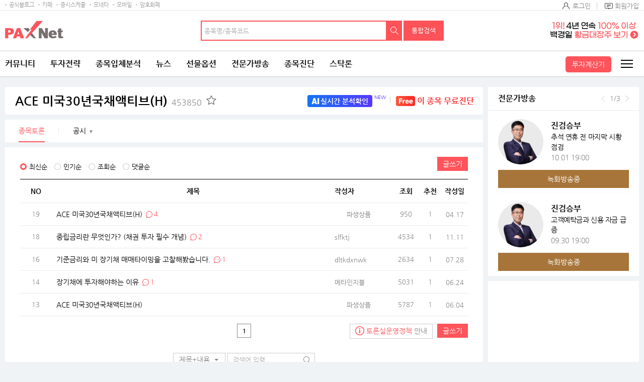

--- FILE ---
content_type: text/html;charset=UTF-8
request_url: https://www.paxnet.co.kr/tbbs/list?tbbsType=L&id=453850
body_size: 26377
content:









<!doctype html>
<html lang="ko">



<head> 
<meta charset="utf-8">










	
	
		<title>ACE 미국30년국채액티브(H)(453850) | 종목토론 - 팍스넷 증권포털</title>
	
	











<meta http-equiv="X-UA-Compatible" content="IE=edge" />
<!--  
<meta http-equiv="cache-control" content="max-age=600">
 -->
<meta name="viewport" content="width=device-width, initial-scale=1.0, maximum-scale=1.0, minimum-scale=1.0, user-scalable=no, target-densityDpi=medium-dpi" /> 
<meta property="og:image" content="//image.paxnet.co.kr/rpan/common/images/ogimage.png" />

<meta http-equiv="p3p" content='CP="CAO DSP AND SO " policyref="/w3c/p3p.xml"' >









<!-- 공통 -->
<!-- link -->


<link rel="shortcut icon" href="//image.paxnet.co.kr/rpan/common/images/favicon.ico" type="image/x-icon">


<link rel="stylesheet" href="//image.paxnet.co.kr/rpan/common/css/common_2023.css?update=20240827"/>
<link rel="stylesheet" href="//image.paxnet.co.kr/rpan/common/css/board.css?update=20240827"/>
<link rel="stylesheet" href="//image.paxnet.co.kr/rpan/common/css/content.css?update=20240827"/>
<link rel="stylesheet" href="//image.paxnet.co.kr/rpan/common/css/virtual.css"/>
<link rel="stylesheet" href="//image.paxnet.co.kr/rpan/common/css/jquery-ui.css"/>

<!-- link 끝 -->
<!-- script  -->

<script src="//image.moneta.co.kr/pro_cafe/js/ra_sellList.js?update=20251109"></script>
<script src="//image.paxnet.co.kr/rpan/common/js/jquery.js?v=1.12.4"></script>
<script src="//image.paxnet.co.kr/rpan/common/js/vender.js"></script>

<script src="//image.paxnet.co.kr/rpan/common/js/common.ui_2023.js?update=20240827"></script>
<script src="//image.paxnet.co.kr/rpan/tbbs/resources/js/dateFormat.min.js"></script>

<script src="//image.paxnet.co.kr/rpan/common/js/common_2023.js?update=20240416"></script>
<script src="//image.paxnet.co.kr/rpan/stock/js/analysis-common.js"></script>
<script src="//image.paxnet.co.kr/rpan/pro/js/live-common.js"></script>
<script src="//image.paxnet.co.kr/rpan/common/js/md5.js"></script>
<script src="//image.paxnet.co.kr/rpan/my/js/my-home.js?update=20210329"></script>
<!-- 코드리스트 타임스탬프s -->



	


<!-- 코드리스트 타임스탬프e -->
<script src="//www.paxnet.co.kr/files/stock/codelist.js?update=2025110808"></script>
<script src="//image.paxnet.co.kr/rpan/common/js/jquery-ui.js"></script>

<script src="//image.paxnet.co.kr/rpan/common/js/autocomplete-common_2023.js?update=20230516"></script>
<script src="//image.paxnet.co.kr/rpan/stock/js/container-common.js?update=20210809"></script>
<script src="//image.paxnet.co.kr/rpan/stock/js/delStock-common.js?update=20201028"></script>
<script>
    var cssUrl = "//image.paxnet.co.kr/rpan/common/css/font.css";
    if($('html').hasClass('desktop')){
        document.write(unescape("%3Clink rel='stylesheet' href='" + cssUrl + "' /%3E"));
    }
</script>
<script type="text/javascript" src="//image.paxnet.co.kr/comm/js/weblog_cookie.js" async></script>
<!-- script 끝 -->
<!-- 공통 끝 -->

<!-- 리스트/뷰/에딧 분기 -->

	<script>document.domain="paxnet.co.kr";</script>
	<script src="//image.paxnet.co.kr/rpan/tbbs/resources/js/moment.js" ></script>
	<script src="//image.paxnet.co.kr/common/js/lib/jquery/plugin/json/json2.js"></script>





<!-- 리스트/뷰/에딧 분기 끝 -->

<!-- 구글 애널리틱스 -->
<script>
	(function(i,s,o,g,r,a,m){i['GoogleAnalyticsObject']=r;i[r]=i[r]||function(){
	(i[r].q=i[r].q||[]).push(arguments)},i[r].l=1*new Date();a=s.createElement(o),
	m=s.getElementsByTagName(o)[0];a.async=1;a.src=g;m.parentNode.insertBefore(a,m)
	})(window,document,'script','https://www.google-analytics.com/analytics.js','ga');

  	var gaCode = "";
  	if (isMobileBrowser()) {
	  	gaCode = "UA-109694170-1"; // 모바일
	} else {
		gaCode = "UA-91650978-1"; // PC
	}
	ga('create', gaCode, 'auto');
	ga('send', 'pageview');
</script>

</head> 
<body> 
<!-- skipToContent -->
<div id="skipToContent"> 
   <a href="#contents">콘텐츠 바로가기 </a> 
</div>
<!-- //skipToContent -->  
 
<div class="wrap">
	
	<div id="headerInclude"></div>
	<!-- header -->






<script>
var menuKeyCurrent = '0';
if(menuKeyCurrent == '2_203') {	// 전체게시판
	menuKeyCurrent = '1_750143_750146';
}else if(menuKeyCurrent == '2_202'){	// 인기글 게시판 
	menuKeyCurrent = '1_750143_750145';
}else if(menuKeyCurrent == '2_204'){	// 게시판 신청
	menuKeyCurrent = '1_750143_750147';
} else if(menuKeyCurrent == '1_750109'){ // 커뮤니티 공지사항 -> 고객센터 
	menuKeyCurrent = '12_750036';  
} 

var uri = "/tbbs/list";
var bbsTypeId = 'JONGMOK'
</script>





	
	
	
	
	
	
	
	
	
	
	
	
	
	
	
	
	
	
	
	
	
	
	
	
	
	<!-- 		html 변수		 --><!-- 	현재 상위 메뉴 -->
	<script>
	var gnbCi = '';
	var cdn = '//image.paxnet.co.kr';
	var menuJson =  [{"higrViewYn":"Y","menuSeq":1.0,"id":"1","menuName":"커뮤니티","menuUrl":"https://www.paxnet.co.kr/community","higrMenuSeq":0.0,"linkType":"C","type":"database","menuKey":"1","menuDepth":1.0,"children":[{"higrViewYn":"Y","menuSeq":750183.0,"id":"750183","menuName":"전체글보기","menuUrl":"http://www.paxnet.co.kr/tbbs/list?tbbsType\u003dL\u0026id\u003dN11023","higrMenuSeq":1.0,"linkType":"C","menuKey":"1_750183","menuDepth":1.0},{"higrViewYn":"Y","menuSeq":101.0,"id":"101","menuName":"에디터추천글","menuUrl":"https://www.paxnet.co.kr/tbbs/list?tbbsType\u003dL\u0026id\u003dN10937","higrMenuSeq":1.0,"linkType":"C","menuKey":"1_101","menuDepth":2.0},{"higrViewYn":"Y","menuSeq":102.0,"id":"102","menuName":"토론인기글","menuUrl":"http://www.paxnet.co.kr/tbbs/list?tbbsType\u003dL\u0026id\u003dN10584","higrMenuSeq":1.0,"linkType":"C","menuKey":"1_102","menuDepth":3.0},{"higrViewYn":"Y","menuSeq":103.0,"id":"103","menuName":"거래소시황","menuUrl":"https://www.paxnet.co.kr/tbbs/list?tbbsType\u003dL\u0026id\u003dN00801","higrMenuSeq":1.0,"linkType":"C","menuKey":"1_103","menuDepth":4.0},{"higrViewYn":"Y","menuSeq":104.0,"id":"104","menuName":"데이트레이딩","menuUrl":"http://www.paxnet.co.kr/tbbs/list?tbbsType\u003dL\u0026id\u003dN00804","higrMenuSeq":1.0,"linkType":"C","menuKey":"1_104","menuDepth":5.0},{"higrViewYn":"Y","menuSeq":105.0,"id":"105","menuName":"강추이종목","menuUrl":"http://www.paxnet.co.kr/tbbs/list?tbbsType\u003dL\u0026id\u003dN00820","higrMenuSeq":1.0,"linkType":"C","menuKey":"1_105","menuDepth":6.0},{"higrViewYn":"Y","menuSeq":106.0,"id":"106","menuName":"투자일기","menuUrl":"http://www.paxnet.co.kr/tbbs/list?tbbsType\u003dL\u0026id\u003dN00805","higrMenuSeq":1.0,"linkType":"C","menuKey":"1_106","menuDepth":7.0},{"higrViewYn":"Y","menuSeq":107.0,"id":"107","menuName":"전업투자자","menuUrl":"http://www.paxnet.co.kr/tbbs/list?tbbsType\u003dL\u0026id\u003dN10716","higrMenuSeq":1.0,"linkType":"C","menuKey":"1_107","menuDepth":8.0},{"higrViewYn":"Y","menuSeq":108.0,"id":"108","menuName":"물타기게시판","menuUrl":"http://www.paxnet.co.kr/tbbs/list?tbbsType\u003dL\u0026id\u003dN10939","higrMenuSeq":1.0,"linkType":"C","menuKey":"1_108","menuDepth":9.0},{"higrViewYn":"Y","menuSeq":750178.0,"id":"750178","menuName":"주식용어백과","menuUrl":"https://www.paxnet.co.kr/tbbs/list?id\u003dN11018\u0026sType\u003dINDEX\u0026from\u003d가\u0026to\u003d나","higrMenuSeq":1.0,"linkType":"C","menuKey":"1_750178","menuDepth":10.0},{"higrViewYn":"Y","menuSeq":109.0,"id":"109","menuName":"깔깔유머방","menuUrl":"http://www.paxnet.co.kr/tbbs/list?tbbsType\u003dL\u0026id\u003dN00811","higrMenuSeq":1.0,"linkType":"C","menuKey":"1_109","menuDepth":11.0},{"higrViewYn":"Y","menuSeq":110.0,"id":"110","menuName":"자유게시판","menuUrl":"http://www.paxnet.co.kr/tbbs/list?tbbsType\u003dL\u0026id\u003dN10841","higrMenuSeq":1.0,"linkType":"C","menuKey":"1_110","menuDepth":12.0},{"higrViewYn":"Y","menuSeq":111.0,"id":"111","menuName":"시사게시판","menuUrl":"http://www.paxnet.co.kr/tbbs/list?id\u003dN00802","higrMenuSeq":1.0,"linkType":"C","menuKey":"1_111","menuDepth":13.0},{"higrViewYn":"Y","menuSeq":750106.0,"id":"750106","menuName":"사진게시판","menuUrl":"http://www.paxnet.co.kr/tbbs/list?tbbsType\u003dL\u0026id\u003dN10982","higrMenuSeq":1.0,"linkType":"C","menuKey":"1_750106","menuDepth":14.0},{"higrViewYn":"Y","menuSeq":750115.0,"id":"750115","menuName":"연예스포츠","menuUrl":"http://www.paxnet.co.kr/tbbs/list?tbbsType\u003dL\u0026id\u003dN10991","higrMenuSeq":1.0,"linkType":"C","menuKey":"1_750115","menuDepth":15.0},{"higrViewYn":"N","menuSeq":750228.0,"id":"750228","menuName":"미국주식","menuUrl":"http://www.paxnet.co.kr/tbbs/list?tbbsType\u003dL\u0026id\u003dN11039","higrMenuSeq":1.0,"linkType":"C","menuKey":"1_750228","menuDepth":16.0},{"higrViewYn":"N","menuSeq":750109.0,"id":"750109","menuName":"공지사항","menuUrl":"http://www.paxnet.co.kr/tbbs/list?id\u003dN10988","higrMenuSeq":1.0,"linkType":"C","menuKey":"1_750109","menuDepth":17.0}]},{"higrViewYn":"Y","menuSeq":21.0,"id":"21","menuName":"투자전략","menuUrl":"http://www.paxnet.co.kr/investStrategy","higrMenuSeq":0.0,"linkType":"C","type":"database","menuKey":"21","menuDepth":1.0,"children":[{"higrViewYn":"Y","menuSeq":750186.0,"id":"750186","menuName":"마켓리더","menuUrl":"http://www.paxnet.co.kr/pro/stockResearch?searchBcId\u003dmarket_leader","higrMenuSeq":21.0,"linkType":"C","menuKey":"21_750186","menuDepth":1.0},{"higrViewYn":"Y","menuSeq":750187.0,"id":"750187","menuName":"전문가전략","menuUrl":"http://www.paxnet.co.kr/pro/stockResearch?searchBcId\u003dstock_research","higrMenuSeq":21.0,"linkType":"C","menuKey":"21_750187","menuDepth":2.0},{"higrViewYn":"Y","menuSeq":750188.0,"id":"750188","menuName":"시황분석실","menuUrl":"http://www.paxnet.co.kr/tbbs/list?tbbsType\u003dL\u0026id\u003dN11022","higrMenuSeq":21.0,"linkType":"C","menuKey":"21_750188","menuDepth":3.0},{"higrViewYn":"N","menuSeq":750197.0,"id":"750197","menuName":"종목분석실","menuUrl":"https://www.paxnet.co.kr/investItemAnalysis","higrMenuSeq":21.0,"linkType":"C","type":"database","menuKey":"21_750197","menuDepth":4.0,"children":[{"higrViewYn":"Y","menuSeq":750199.0,"id":"750199","menuName":"종목분석 홈","menuUrl":"http://www.paxnet.co.kr/investItemAnalysis","higrMenuSeq":750197.0,"linkType":"C","menuKey":"21_750197_750199","menuDepth":1.0},{"higrViewYn":"Y","menuSeq":750198.0,"id":"750198","menuName":"분석랭킹","menuUrl":"http://www.paxnet.co.kr/tbbs/list?tbbsType\u003dL\u0026id\u003dN11024\u0026sort\u003drank","higrMenuSeq":750197.0,"linkType":"C","menuKey":"21_750197_750198","menuDepth":2.0}]},{"higrViewYn":"Y","menuSeq":750190.0,"id":"750190","menuName":"증권사리포트","menuUrl":"http://www.paxnet.co.kr/stock/report/report?menuCode\u003d1111","higrMenuSeq":21.0,"linkType":"C","type":"database","menuKey":"21_750190","menuDepth":5.0,"children":[{"higrViewYn":"Y","menuSeq":750193.0,"id":"750193","menuName":"시황리포트","menuUrl":"http://www.paxnet.co.kr/stock/report/report?menuCode\u003d1111","higrMenuSeq":750190.0,"linkType":"C","menuKey":"21_750190_750193","menuDepth":1.0},{"higrViewYn":"Y","menuSeq":750191.0,"id":"750191","menuName":"종목리포트","menuUrl":"http://www.paxnet.co.kr/stock/report/report?menuCode\u003d2222","higrMenuSeq":750190.0,"linkType":"C","menuKey":"21_750190_750191","menuDepth":2.0},{"higrViewYn":"Y","menuSeq":750192.0,"id":"750192","menuName":"업종리포트","menuUrl":"http://www.paxnet.co.kr/stock/report/report?menuCode\u003d3333","higrMenuSeq":750190.0,"linkType":"C","menuKey":"21_750190_750192","menuDepth":3.0},{"higrViewYn":"Y","menuSeq":750232.0,"id":"750232","menuName":"해외리포트","menuUrl":"http://www.paxnet.co.kr/stock/report/report?menuCode\u003d4444","higrMenuSeq":750190.0,"linkType":"C","menuKey":"21_750190_750232","menuDepth":4.0}]},{"higrViewYn":"N","menuSeq":750194.0,"id":"750194","menuName":"전문가VOD","menuUrl":"www.paxnet.co.kr/pro/vodCourses/intro","higrMenuSeq":21.0,"linkType":"C","menuKey":"21_750194","menuDepth":6.0},{"higrViewYn":"Y","menuSeq":750223.0,"id":"750223","menuName":"투자대회중계","menuUrl":"http://www.paxnet.co.kr/stock/competitionRank","higrMenuSeq":21.0,"linkType":"C","type":"database","menuKey":"21_750223","menuDepth":7.0,"children":[{"higrViewYn":"Y","menuSeq":750224.0,"id":"750224","menuName":"실전투자대회","menuUrl":"https://www.paxnet.co.kr/stock/competitionRank?division\u003dreal","higrMenuSeq":750223.0,"linkType":"C","menuKey":"21_750223_750224","menuDepth":1.0},{"higrViewYn":"N","menuSeq":750225.0,"id":"750225","menuName":"모의투자대회","menuUrl":"java:alert(\u0026#39;현재 모의투자대회 랭킹은 지원하지 않습니다.\u0026#39;);","higrMenuSeq":750223.0,"linkType":"C","menuKey":"21_750223_750225","menuDepth":2.0}]},{"higrViewYn":"N","menuSeq":750235.0,"id":"750235","menuName":"재태크칼럼","menuUrl":"#","higrMenuSeq":21.0,"linkType":"C","menuKey":"21_750235","menuDepth":8.0}]},{"higrViewYn":"Y","menuSeq":2.0,"id":"2","menuName":"종목입체분석","menuUrl":"https://www.paxnet.co.kr/tbbs/list?tbbsType\u003dL\u0026id\u003dN11012","higrMenuSeq":0.0,"linkType":"C","type":"database","menuKey":"2","menuDepth":1.0,"children":[{"higrViewYn":"N","menuSeq":750148.0,"id":"750148","menuName":"상승종목","menuUrl":"https://www.paxnet.co.kr/stock/sise/jongmok?searchType\u003dkospi","higrMenuSeq":2.0,"linkType":"C","menuKey":"2_750148","menuDepth":1.0},{"higrViewYn":"N","menuSeq":750149.0,"id":"750149","menuName":"종목랭킹","menuUrl":"https://www.paxnet.co.kr/stock/sise/totalRanking","higrMenuSeq":2.0,"linkType":"C","menuKey":"2_750149","menuDepth":2.0},{"higrViewYn":"N","menuSeq":750150.0,"id":"750150","menuName":"종목검색","menuUrl":"https://www.paxnet.co.kr/stock/sise/jongmokSearch","higrMenuSeq":2.0,"linkType":"C","menuKey":"2_750150","menuDepth":3.0},{"higrViewYn":"Y","menuSeq":750151.0,"id":"750151","menuName":"종목최신글","menuUrl":"http://www.paxnet.co.kr/tbbs/list?tbbsType\u003dL\u0026id\u003dN11012","higrMenuSeq":2.0,"linkType":"C","menuKey":"2_750151","menuDepth":4.0},{"higrViewYn":"Y","menuSeq":750152.0,"id":"750152","menuName":"종목인기글","menuUrl":"http://www.paxnet.co.kr/tbbs/list?tbbsType\u003dL\u0026id\u003dN11013","higrMenuSeq":2.0,"linkType":"C","menuKey":"2_750152","menuDepth":5.0},{"higrViewYn":"N","menuSeq":750163.0,"id":"750163","menuName":"주요지수","menuUrl":"https://www.paxnet.co.kr/stock/sise/KOSPI","higrMenuSeq":2.0,"linkType":"C","menuKey":"2_750163","menuDepth":6.0},{"higrViewYn":"N","menuSeq":750164.0,"id":"750164","menuName":"상승테마","menuUrl":"https://www.paxnet.co.kr/stock/infoStock/thema","higrMenuSeq":2.0,"linkType":"C","menuKey":"2_750164","menuDepth":7.0},{"higrViewYn":"N","menuSeq":750165.0,"id":"750165","menuName":"상승업종","menuUrl":"https://www.paxnet.co.kr/stock/sise/industry","higrMenuSeq":2.0,"linkType":"C","menuKey":"2_750165","menuDepth":8.0},{"higrViewYn":"N","menuSeq":750166.0,"id":"750166","menuName":"매매동향","menuUrl":"https://www.paxnet.co.kr/stock/sise/trend/subject","higrMenuSeq":2.0,"linkType":"C","menuKey":"2_750166","menuDepth":9.0},{"higrViewYn":"Y","menuSeq":750171.0,"id":"750171","menuName":"종목회원랭킹","menuUrl":"/bbsUserRanking","higrMenuSeq":2.0,"linkType":"C","menuKey":"2_750171","menuDepth":10.0},{"higrViewYn":"N","menuSeq":750153.0,"id":"750153","menuName":"3프로종목","menuUrl":"http://www.paxnet.co.kr/3pro","higrMenuSeq":2.0,"linkType":"C","type":"database","menuKey":"2_750153","menuDepth":11.0,"children":[{"higrViewYn":"Y","menuSeq":750154.0,"id":"750154","menuName":"3프로홈","menuUrl":"http://www.paxnet.co.kr/3pro","higrMenuSeq":750153.0,"linkType":"C","menuKey":"2_750153_750154","menuDepth":1.0},{"higrViewYn":"Y","menuSeq":750155.0,"id":"750155","menuName":"종목순위","menuUrl":"http://www.paxnet.co.kr/3pro/stockRanking","higrMenuSeq":750153.0,"linkType":"C","menuKey":"2_750153_750155","menuDepth":2.0},{"higrViewYn":"Y","menuSeq":750156.0,"id":"750156","menuName":"실시간중계","menuUrl":"http://www.paxnet.co.kr/3pro/realrelay","higrMenuSeq":750153.0,"linkType":"C","menuKey":"2_750153_750156","menuDepth":3.0},{"higrViewYn":"Y","menuSeq":750157.0,"id":"750157","menuName":"랭킹","menuUrl":"http://www.paxnet.co.kr/3pro/winRanking","higrMenuSeq":750153.0,"linkType":"C","menuKey":"2_750153_750157","menuDepth":4.0},{"higrViewYn":"Y","menuSeq":750158.0,"id":"750158","menuName":"등급","menuUrl":"http://www.paxnet.co.kr/3pro/grade","higrMenuSeq":750153.0,"linkType":"C","menuKey":"2_750153_750158","menuDepth":5.0},{"higrViewYn":"Y","menuSeq":750161.0,"id":"750161","menuName":"3프로란?","menuUrl":"http://www.paxnet.co.kr/3pro/guide","higrMenuSeq":750153.0,"linkType":"C","menuKey":"2_750153_750161","menuDepth":6.0},{"higrViewYn":"Y","menuSeq":750162.0,"id":"750162","menuName":"명예의전당","menuUrl":"http://www.paxnet.co.kr/3pro/winneranking","higrMenuSeq":750153.0,"linkType":"C","menuKey":"2_750153_750162","menuDepth":7.0},{"higrViewYn":"N","menuSeq":750159.0,"id":"750159","menuName":"왈왈曰","menuUrl":"http://www.paxnet.co.kr/tbbs/list?id\u003dN10872","higrMenuSeq":750153.0,"linkType":"C","menuKey":"2_750153_750159","menuDepth":8.0},{"higrViewYn":"N","menuSeq":750160.0,"id":"750160","menuName":"종목HIT","menuUrl":"http://www.paxnet.co.kr/tbbs/list?id\u003dN10873","higrMenuSeq":750153.0,"linkType":"C","menuKey":"2_750153_750160","menuDepth":9.0}]},{"higrViewYn":"Y","menuSeq":750227.0,"id":"750227","menuName":"종목배당","menuUrl":"http://www.paxnet.co.kr/stock/dividends/dividendsList","higrMenuSeq":2.0,"linkType":"C","menuKey":"2_750227","menuDepth":12.0}]},{"higrViewYn":"Y","menuSeq":3.0,"id":"3","menuName":"뉴스","menuUrl":"https://www.paxnet.co.kr/news/all?newsSetId\u003d4667\u0026objId\u003dN4667","higrMenuSeq":0.0,"linkType":"C","type":"database","menuKey":"3","menuDepth":1.0,"children":[{"higrViewYn":"Y","menuSeq":301.0,"id":"301","menuName":"최신뉴스","menuUrl":"http://www.paxnet.co.kr/news/all?newsSetId\u003d4667\u0026objId\u003dN4667","higrMenuSeq":3.0,"linkType":"C","menuKey":"3_301","menuDepth":1.0},{"higrViewYn":"N","menuSeq":303.0,"id":"303","menuName":"주요뉴스","menuUrl":"https://www.paxnet.co.kr/news/main","higrMenuSeq":3.0,"linkType":"C","menuKey":"3_303","menuDepth":2.0},{"higrViewYn":"N","menuSeq":750196.0,"id":"750196","menuName":"특징주뉴스","menuUrl":"https://www.paxnet.co.kr/news/specialstock","higrMenuSeq":3.0,"linkType":"C","menuKey":"3_750196","menuDepth":3.0},{"higrViewYn":"N","menuSeq":750195.0,"id":"750195","menuName":"테마주뉴스","menuUrl":"https://www.paxnet.co.kr/stock/infoStock/themaStock","higrMenuSeq":3.0,"linkType":"C","menuKey":"3_750195","menuDepth":4.0},{"higrViewYn":"N","menuSeq":750185.0,"id":"750185","menuName":"글로벌증시","menuUrl":"https://www.paxnet.co.kr/news/gFutures?newsSetId\u003d4712","higrMenuSeq":3.0,"linkType":"C","menuKey":"3_750185","menuDepth":5.0},{"higrViewYn":"N","menuSeq":750110.0,"id":"750110","menuName":"투자속보","menuUrl":"https://www.paxnet.co.kr/news/infostock","higrMenuSeq":3.0,"linkType":"C","menuKey":"3_750110","menuDepth":6.0},{"higrViewYn":"Y","menuSeq":304.0,"id":"304","menuName":"많이본뉴스","menuUrl":"http://www.paxnet.co.kr/news/much?newsSetId\u003d4667\u0026objId\u003dN4667","higrMenuSeq":3.0,"linkType":"C","menuKey":"3_304","menuDepth":7.0},{"higrViewYn":"Y","menuSeq":306.0,"id":"306","menuName":"주요공시","menuUrl":"http://www.paxnet.co.kr/news/disclosure","higrMenuSeq":3.0,"linkType":"C","menuKey":"3_306","menuDepth":8.0},{"higrViewYn":"Y","menuSeq":750113.0,"id":"750113","menuName":"증시스케줄","menuUrl":"https://www.paxnet.co.kr/stock/infoStock/issueCalendarMonth","higrMenuSeq":3.0,"linkType":"C","menuKey":"3_750113","menuDepth":9.0},{"higrViewYn":"Y","menuSeq":311.0,"id":"311","menuName":"뉴스검색","menuUrl":"http://www.paxnet.co.kr/search/news","higrMenuSeq":3.0,"linkType":"C","menuKey":"3_311","menuDepth":10.0},{"higrViewYn":"N","menuSeq":750111.0,"id":"750111","menuName":"국내시황","menuUrl":"https://www.paxnet.co.kr/stock/infoStock/marketList?type\u003dD\u0026market\u003dKS1","higrMenuSeq":3.0,"linkType":"C","menuKey":"3_750111","menuDepth":11.0},{"higrViewYn":"N","menuSeq":750112.0,"id":"750112","menuName":"해외시황","menuUrl":"https://www.paxnet.co.kr/stock/infoStock/marketList?type\u003dF\u0026market\u003dUS","higrMenuSeq":3.0,"linkType":"C","menuKey":"3_750112","menuDepth":12.0},{"higrViewYn":"N","menuSeq":750215.0,"id":"750215","menuName":"선물옵션뉴스","menuUrl":"https://www.paxnet.co.kr/news/futures","higrMenuSeq":3.0,"linkType":"C","menuKey":"3_750215","menuDepth":13.0},{"higrViewYn":"N","menuSeq":750226.0,"id":"750226","menuName":"IPO 뉴스","menuUrl":"https://www.paxnet.co.kr/news/ipo","higrMenuSeq":3.0,"linkType":"C","menuKey":"3_750226","menuDepth":14.0},{"higrViewYn":"N","menuSeq":750247.0,"id":"750247","menuName":"증시컬럼","menuUrl":"https://www.paxnet.co.kr/news/marketcolumn","higrMenuSeq":3.0,"linkType":"C","menuKey":"3_750247","menuDepth":15.0},{"higrViewYn":"N","menuSeq":750182.0,"id":"750182","menuName":"Money10","menuUrl":"https://www.paxnet.co.kr/stock/paidNews/list","higrMenuSeq":3.0,"linkType":"C","menuKey":"3_750182","menuDepth":16.0},{"higrViewYn":"N","menuSeq":308.0,"id":"308","menuName":"테마","menuUrl":"https://www.paxnet.co.kr/stock/infoStock/thema","higrMenuSeq":3.0,"linkType":"C","menuKey":"3_308","menuDepth":17.0},{"higrViewYn":"N","menuSeq":307.0,"id":"307","menuName":"지수/매매동향","menuUrl":"http://www.paxnet.co.kr/stock/sise/KOSPI","higrMenuSeq":3.0,"linkType":"C","menuKey":"3_307","menuDepth":18.0},{"higrViewYn":"N","menuSeq":302.0,"id":"302","menuName":"종목조건검색","menuUrl":"http://www.paxnet.co.kr/stock/sise/jongmokSearch","higrMenuSeq":3.0,"linkType":"C","menuKey":"3_302","menuDepth":19.0},{"higrViewYn":"N","menuSeq":309.0,"id":"309","menuName":"업종","menuUrl":"https://www.paxnet.co.kr/stock/sise/industry","higrMenuSeq":3.0,"linkType":"C","menuKey":"3_309","menuDepth":20.0},{"higrViewYn":"N","menuSeq":310.0,"id":"310","menuName":"종목랭킹","menuUrl":"https://www.paxnet.co.kr/stock/sise/totalRanking","higrMenuSeq":3.0,"linkType":"C","menuKey":"3_310","menuDepth":21.0}]},{"higrViewYn":"Y","menuSeq":4.0,"id":"4","menuName":"선물옵션","menuUrl":"https://www.paxnet.co.kr/pro/futuresLive/onAir","higrMenuSeq":0.0,"linkType":"C","type":"database","menuKey":"4","menuDepth":1.0,"children":[{"higrViewYn":"Y","menuSeq":750250.0,"id":"750250","menuName":"무료방송","menuUrl":"https://www.paxnet.co.kr/pro/futuresLive/sched","higrMenuSeq":4.0,"linkType":"C","menuKey":"4_750250","menuDepth":1.0},{"higrViewYn":"Y","menuSeq":401.0,"id":"401","menuName":"선옵베스트","menuUrl":"http://www.paxnet.co.kr/tbbs/list?tbbsType\u003dL\u0026id\u003dN10938","higrMenuSeq":4.0,"linkType":"C","menuKey":"4_401","menuDepth":2.0},{"higrViewYn":"Y","menuSeq":404.0,"id":"404","menuName":"선옵토론실","menuUrl":"http://www.paxnet.co.kr/tbbs/list?tbbsType\u003dL\u0026id\u003dN00401","higrMenuSeq":4.0,"linkType":"C","menuKey":"4_404","menuDepth":3.0},{"higrViewYn":"Y","menuSeq":405.0,"id":"405","menuName":"ELW토론","menuUrl":"http://www.paxnet.co.kr/tbbs/list?tbbsType\u003dL\u0026id\u003dN10548","higrMenuSeq":4.0,"linkType":"C","menuKey":"4_405","menuDepth":4.0},{"higrViewYn":"Y","menuSeq":406.0,"id":"406","menuName":"매매일지","menuUrl":"http://www.paxnet.co.kr/tbbs/list?tbbsType\u003dL\u0026id\u003dN10303","higrMenuSeq":4.0,"linkType":"C","menuKey":"4_406","menuDepth":5.0},{"higrViewYn":"N","menuSeq":750249.0,"id":"750249","menuName":"선옵패스","menuUrl":"https://www.paxnet.co.kr/pro/futuresPass/infoMemberJoin","higrMenuSeq":4.0,"linkType":"C","menuKey":"4_750249","menuDepth":6.0},{"higrViewYn":"Y","menuSeq":407.0,"id":"407","menuName":"투자노하우","menuUrl":"http://www.paxnet.co.kr/tbbs/list?tbbsType\u003dL\u0026id\u003dN10940","higrMenuSeq":4.0,"linkType":"C","menuKey":"4_407","menuDepth":7.0},{"higrViewYn":"N","menuSeq":750206.0,"id":"750206","menuName":"선물옵션뉴스","menuUrl":"https://www.paxnet.co.kr/news/fo","higrMenuSeq":4.0,"linkType":"C","menuKey":"4_750206","menuDepth":8.0},{"higrViewYn":"N","menuSeq":411.0,"id":"411","menuName":"해외선물","menuUrl":"https://www.paxnet.co.kr/global","higrMenuSeq":4.0,"linkType":"C","type":"database","menuKey":"4_411","menuDepth":9.0,"children":[{"higrViewYn":"N","menuSeq":750092.0,"id":"750092","menuName":"해외선물 홈","menuUrl":"http://www.paxnet.co.kr/global","higrMenuSeq":411.0,"linkType":"C","menuKey":"4_411_750092","menuDepth":1.0},{"higrViewYn":"Y","menuSeq":41101.0,"id":"41101","menuName":"해외선물방송","menuUrl":"http://www.paxnet.co.kr/pro/gFuturesLive","higrMenuSeq":411.0,"linkType":"C","menuKey":"4_411_41101","menuDepth":2.0},{"higrViewYn":"Y","menuSeq":750008.0,"id":"750008","menuName":"해외선물토론","menuUrl":"http://www.paxnet.co.kr/tbbs/list?tbbsType\u003dL\u0026id\u003dN10851","higrMenuSeq":411.0,"linkType":"C","menuKey":"4_411_750008","menuDepth":3.0},{"higrViewYn":"N","menuSeq":750009.0,"id":"750009","menuName":"시황","menuUrl":"http://www.paxnet.co.kr/stock/global/market","higrMenuSeq":411.0,"linkType":"C","menuKey":"4_411_750009","menuDepth":4.0},{"higrViewYn":"Y","menuSeq":750011.0,"id":"750011","menuName":"해외선물소개","menuUrl":"http://www.paxnet.co.kr/global/guide","higrMenuSeq":411.0,"linkType":"C","menuKey":"4_411_750011","menuDepth":5.0},{"higrViewYn":"N","menuSeq":750012.0,"id":"750012","menuName":"공지사항","menuUrl":"http://www.paxnet.co.kr/pro/notice?id\u003doverseas","higrMenuSeq":411.0,"linkType":"C","menuKey":"4_411_750012","menuDepth":6.0},{"higrViewYn":"N","menuSeq":750007.0,"id":"750007","menuName":"시스템트레이딩","menuUrl":"http://www.paxnet.co.kr/global/sys","higrMenuSeq":411.0,"linkType":"C","menuKey":"4_411_750007","menuDepth":7.0}]},{"higrViewYn":"Y","menuSeq":410.0,"id":"410","menuName":"전문가방송","menuUrl":"http://www.paxnet.co.kr/pro/futuresLive/onAir","higrMenuSeq":4.0,"linkType":"C","menuKey":"4_410","menuDepth":10.0},{"higrViewYn":"Y","menuSeq":409.0,"id":"409","menuName":"전문가분석","menuUrl":"http://www.paxnet.co.kr/tbbs/list?id\u003dN00402","higrMenuSeq":4.0,"linkType":"C","menuKey":"4_409","menuDepth":11.0},{"higrViewYn":"Y","menuSeq":403.0,"id":"403","menuName":"전문가카페","menuUrl":"http://www.paxnet.co.kr/pro/futuresCafe","higrMenuSeq":4.0,"linkType":"C","menuKey":"4_403","menuDepth":12.0},{"higrViewYn":"Y","menuSeq":750236.0,"id":"750236","menuName":"해외선물방송","menuUrl":"https://www.paxnet.co.kr/pro/gFuturesLive","higrMenuSeq":4.0,"linkType":"C","menuKey":"4_750236","menuDepth":13.0},{"higrViewYn":"Y","menuSeq":750237.0,"id":"750237","menuName":"해외선물토론","menuUrl":"https://www.paxnet.co.kr/tbbs/list?tbbsType\u003dL\u0026id\u003dN10851","higrMenuSeq":4.0,"linkType":"C","menuKey":"4_750237","menuDepth":14.0},{"higrViewYn":"Y","menuSeq":750238.0,"id":"750238","menuName":"해외선물소개","menuUrl":"https://www.paxnet.co.kr/global/guide","higrMenuSeq":4.0,"linkType":"C","menuKey":"4_750238","menuDepth":15.0},{"higrViewYn":"Y","menuSeq":750207.0,"id":"750207","menuName":"선옵스케줄","menuUrl":"https://www.paxnet.co.kr/stock/infoStock/futuresCalendarMonth?categorySymbol\u003dFUTURES","higrMenuSeq":4.0,"linkType":"C","menuKey":"4_750207","menuDepth":16.0},{"higrViewYn":"Y","menuSeq":750208.0,"id":"750208","menuName":"선옵시작하기","menuUrl":"https://www.paxnet.co.kr/futures/guide","higrMenuSeq":4.0,"linkType":"C","menuKey":"4_750208","menuDepth":17.0},{"higrViewYn":"Y","menuSeq":750253.0,"id":"750253","menuName":"마그네틱차트","menuUrl":"https://www.paxnet.co.kr/pro/futuresMagnetic/info","higrMenuSeq":4.0,"linkType":"C","menuKey":"4_750253","menuDepth":18.0},{"higrViewYn":"Y","menuSeq":750214.0,"id":"750214","menuName":"동영상강의","menuUrl":"https://www.paxnet.co.kr/pro/vodCourses/futuresIntro","higrMenuSeq":4.0,"linkType":"C","menuKey":"4_750214","menuDepth":19.0},{"higrViewYn":"Y","menuSeq":750200.0,"id":"750200","menuName":"공지사항","menuUrl":"https://www.paxnet.co.kr/pro/notice?id\u003dfnotice","higrMenuSeq":4.0,"linkType":"C","menuKey":"4_750200","menuDepth":20.0},{"higrViewYn":"N","menuSeq":750181.0,"id":"750181","menuName":"해외선물 정보통","menuUrl":"https://www.paxnet.co.kr/promotion/infotong","higrMenuSeq":4.0,"linkType":"C","menuKey":"4_750181","menuDepth":21.0},{"higrViewYn":"N","menuSeq":750093.0,"id":"750093","menuName":"해선불패","menuUrl":"https://www.paxnet.co.kr/extern/invest/kyoboJoin","higrMenuSeq":4.0,"linkType":"C","type":"database","menuKey":"4_750093","menuDepth":22.0,"children":[{"higrViewYn":"Y","menuSeq":750094.0,"id":"750094","menuName":"해외선물 신규가입","menuUrl":"http://www.paxnet.co.kr/extern/invest/kyoboJoin","higrMenuSeq":750093.0,"linkType":"C","menuKey":"4_750093_750094","menuDepth":1.0},{"higrViewYn":"Y","menuSeq":750096.0,"id":"750096","menuName":"해선불패 신청","menuUrl":"http://www.paxnet.co.kr/extern/invest/kyoboApply","higrMenuSeq":750093.0,"linkType":"C","menuKey":"4_750093_750096","menuDepth":2.0},{"higrViewYn":"Y","menuSeq":750097.0,"id":"750097","menuName":"해선불패 순위현황","menuUrl":"http://www.paxnet.co.kr/extern/invest/kyoboDaily","higrMenuSeq":750093.0,"linkType":"C","menuKey":"4_750093_750097","menuDepth":3.0},{"higrViewYn":"N","menuSeq":750098.0,"id":"750098","menuName":"해외선물 아카데미","menuUrl":"http://www.paxnet.co.kr/extern/invest/kyoboAcademy","higrMenuSeq":750093.0,"linkType":"C","menuKey":"4_750093_750098","menuDepth":4.0}]},{"higrViewYn":"N","menuSeq":408.0,"id":"408","menuName":"선물옵션 Up\u0026Down","menuUrl":"https://www.paxnet.co.kr/updown/updownDetail?url\u003dopt","higrMenuSeq":4.0,"linkType":"C","menuKey":"4_408","menuDepth":23.0},{"higrViewYn":"N","menuSeq":750209.0,"id":"750209","menuName":"CFD투자","menuUrl":"https://www.paxnet.co.kr/futures/cfd","higrMenuSeq":4.0,"linkType":"C","menuKey":"4_750209","menuDepth":24.0},{"higrViewYn":"N","menuSeq":402.0,"id":"402","menuName":"파생아카데미","menuUrl":"https://www.paxnet.co.kr/counsel/academy","higrMenuSeq":4.0,"linkType":"C","menuKey":"4_402","menuDepth":25.0},{"higrViewYn":"N","menuSeq":412.0,"id":"412","menuName":"강연회","menuUrl":"https://www.paxnet.co.kr/counsel/lecture","higrMenuSeq":4.0,"linkType":"C","menuKey":"4_412","menuDepth":26.0}]},{"higrViewYn":"Y","menuSeq":6.0,"id":"6","menuName":"전문가방송","menuUrl":"http://www.paxnet.co.kr/pro/main","higrMenuSeq":0.0,"linkType":"C","type":"database","menuKey":"6","menuDepth":1.0,"children":[{"higrViewYn":"N","menuSeq":601.0,"id":"601","menuName":"전문가 Live","menuUrl":"https://www.paxnet.co.kr/pro/allCp","higrMenuSeq":6.0,"linkType":"C","menuKey":"6_601","menuDepth":1.0},{"higrViewYn":"Y","menuSeq":602.0,"id":"602","menuName":"무료방송","menuUrl":"http://www.paxnet.co.kr/pro/freeLive","higrMenuSeq":6.0,"linkType":"C","menuKey":"6_602","menuDepth":2.0},{"higrViewYn":"N","menuSeq":750245.0,"id":"750245","menuName":"증권채널","menuUrl":"https://www.paxnet.co.kr/pro/openchat","higrMenuSeq":6.0,"linkType":"C","menuKey":"6_750245","menuDepth":3.0},{"higrViewYn":"N","menuSeq":750251.0,"id":"750251","menuName":"급등매매 패키지","menuUrl":"https://image.paxnet.co.kr/pro_cafe/html/suddenSaleLanding.html","higrMenuSeq":6.0,"linkType":"N","menuKey":"6_750251","menuDepth":4.0},{"higrViewYn":"Y","menuSeq":606.0,"id":"606","menuName":"쥬라기MBA","menuUrl":"https://www.paxnet.co.kr/pro/cafe/jurasicj","higrMenuSeq":6.0,"linkType":"C","menuKey":"6_606","menuDepth":5.0},{"higrViewYn":"Y","menuSeq":750242.0,"id":"750242","menuName":"문자클럽","menuUrl":"https://www.paxnet.co.kr/pro/smsclub","higrMenuSeq":6.0,"linkType":"C","menuKey":"6_750242","menuDepth":6.0},{"higrViewYn":"Y","menuSeq":607.0,"id":"607","menuName":"증권아카데미","menuUrl":"https://www.paxnet.co.kr/pro/academy","higrMenuSeq":6.0,"linkType":"C","menuKey":"6_607","menuDepth":7.0},{"higrViewYn":"N","menuSeq":750246.0,"id":"750246","menuName":"ARS긴급추천","menuUrl":"https://www.paxnet.co.kr/counsel/arsrecom","higrMenuSeq":6.0,"linkType":"C","menuKey":"6_750246","menuDepth":8.0},{"higrViewYn":"Y","menuSeq":750243.0,"id":"750243","menuName":"전문가추천주","menuUrl":"https://www.paxnet.co.kr/pro/recom","higrMenuSeq":6.0,"linkType":"C","menuKey":"6_750243","menuDepth":9.0},{"higrViewYn":"Y","menuSeq":750244.0,"id":"750244","menuName":"BEST수익률","menuUrl":"https://www.paxnet.co.kr/pro/bestrate","higrMenuSeq":6.0,"linkType":"C","menuKey":"6_750244","menuDepth":10.0},{"higrViewYn":"Y","menuSeq":604.0,"id":"604","menuName":"무료체험쿠폰","menuUrl":"https://www.paxnet.co.kr/pro/coupon","higrMenuSeq":6.0,"linkType":"C","menuKey":"6_604","menuDepth":11.0},{"higrViewYn":"N","menuSeq":750100.0,"id":"750100","menuName":"이벤트","menuUrl":"https://www.paxnet.co.kr/pro/noticeEvent","higrMenuSeq":6.0,"linkType":"C","menuKey":"6_750100","menuDepth":12.0},{"higrViewYn":"Y","menuSeq":610.0,"id":"610","menuName":"MY전문가","menuUrl":"https://www.paxnet.co.kr/pro/my","higrMenuSeq":6.0,"linkType":"C","menuKey":"6_610","menuDepth":13.0},{"higrViewYn":"Y","menuSeq":608.0,"id":"608","menuName":"이용안내","menuUrl":"https://www.paxnet.co.kr/pro/cafeInfo","higrMenuSeq":6.0,"linkType":"C","menuKey":"6_608","menuDepth":14.0},{"higrViewYn":"Y","menuSeq":609.0,"id":"609","menuName":"공지사항","menuUrl":"https://www.paxnet.co.kr/pro/notice?id\u003dnotice","higrMenuSeq":6.0,"linkType":"C","menuKey":"6_609","menuDepth":15.0},{"higrViewYn":"N","menuSeq":603.0,"id":"603","menuName":"투자정보","menuUrl":"https://www.paxnet.co.kr/pro/bestrate","higrMenuSeq":6.0,"linkType":"C","type":"database","menuKey":"6_603","menuDepth":16.0,"children":[{"higrViewYn":"Y","menuSeq":60302.0,"id":"60302","menuName":"BEST수익률","menuUrl":"http://www.paxnet.co.kr/pro/bestrate","higrMenuSeq":603.0,"linkType":"C","menuKey":"6_603_60302","menuDepth":1.0},{"higrViewYn":"Y","menuSeq":60303.0,"id":"60303","menuName":"전문가추천주","menuUrl":"http://www.paxnet.co.kr/pro/recom","higrMenuSeq":603.0,"linkType":"C","menuKey":"6_603_60303","menuDepth":2.0},{"higrViewYn":"Y","menuSeq":60304.0,"id":"60304","menuName":"회원후기","menuUrl":"http://www.paxnet.co.kr/pro/custReview","higrMenuSeq":603.0,"linkType":"C","menuKey":"6_603_60304","menuDepth":3.0}]},{"higrViewYn":"N","menuSeq":605.0,"id":"605","menuName":"투자클럽","menuUrl":"https://www.paxnet.co.kr/pro/100club","higrMenuSeq":6.0,"linkType":"C","type":"database","menuKey":"6_605","menuDepth":17.0,"children":[{"higrViewYn":"Y","menuSeq":60501.0,"id":"60501","menuName":"100%투자클럽","menuUrl":"http://www.paxnet.co.kr/pro/100club","higrMenuSeq":605.0,"linkType":"C","menuKey":"6_605_60501","menuDepth":1.0},{"higrViewYn":"Y","menuSeq":60502.0,"id":"60502","menuName":"문자클럽","menuUrl":"http://www.paxnet.co.kr/pro/smsclub","higrMenuSeq":605.0,"linkType":"C","menuKey":"6_605_60502","menuDepth":2.0}]}]},{"higrViewYn":"Y","menuSeq":5.0,"id":"5","menuName":"종목진단","menuUrl":"http://www.paxnet.co.kr/counsel/main","higrMenuSeq":0.0,"linkType":"C","type":"database","menuKey":"5","menuDepth":1.0,"children":[{"higrViewYn":"Y","menuSeq":750141.0,"id":"750141","menuName":"NEW AI진단고","menuUrl":" https://www.paxnet.co.kr/counsel/jindanGo","higrMenuSeq":5.0,"linkType":"C","menuKey":"5_750141","menuDepth":1.0},{"higrViewYn":"N","menuSeq":750140.0,"id":"750140","menuName":"추천GO","menuUrl":"https://www.paxnet.co.kr/counsel/roboadvisor/goIframe?iframe\u003dhttps://ra.paxnet.co.kr/recommend/list","higrMenuSeq":5.0,"linkType":"C","menuKey":"5_750140","menuDepth":2.0},{"higrViewYn":"Y","menuSeq":501.0,"id":"501","menuName":"전문가종목진단","menuUrl":"https://www.paxnet.co.kr/counsel/stockcouns","higrMenuSeq":5.0,"linkType":"C","menuKey":"5_501","menuDepth":3.0},{"higrViewYn":"Y","menuSeq":750201.0,"id":"750201","menuName":"쥬라기-AI","menuUrl":"https://www.paxnet.co.kr/counsel/raLogic/pja/intro","higrMenuSeq":5.0,"linkType":"C","menuKey":"5_750201","menuDepth":4.0},{"higrViewYn":"N","menuSeq":750136.0,"id":"750136","menuName":"종목트레이딩","menuUrl":"https://www.paxnet.co.kr/counsel/roboadvisor/main","higrMenuSeq":5.0,"linkType":"C","type":"database","menuKey":"5_750136","menuDepth":5.0,"children":[{"higrViewYn":"Y","menuSeq":750137.0,"id":"750137","menuName":"종목트레이딩 홈","menuUrl":"https://www.paxnet.co.kr/counsel/roboadvisor/main","higrMenuSeq":750136.0,"linkType":"C","menuKey":"5_750136_750137","menuDepth":1.0},{"higrViewYn":"Y","menuSeq":750142.0,"id":"750142","menuName":"팍스트레이딩","menuUrl":"https://www.paxnet.co.kr/counsel/roboadvisor/paxIntro?comCode\u003dR002","higrMenuSeq":750136.0,"linkType":"C","menuKey":"5_750136_750142","menuDepth":2.0},{"higrViewYn":"Y","menuSeq":750139.0,"id":"750139","menuName":"마이페이지","menuUrl":"https://www.paxnet.co.kr/counsel/roboadvisor/paxMypage","higrMenuSeq":750136.0,"linkType":"C","menuKey":"5_750136_750139","menuDepth":3.0}]},{"higrViewYn":"Y","menuSeq":750239.0,"id":"750239","menuName":"종목트레이딩","menuUrl":"https://www.paxnet.co.kr/counsel/roboadvisor/main","higrMenuSeq":5.0,"linkType":"C","menuKey":"5_750239","menuDepth":6.0},{"higrViewYn":"Y","menuSeq":750240.0,"id":"750240","menuName":"팍스트레이딩","menuUrl":"https://www.paxnet.co.kr/counsel/roboadvisor/paxIntro?comCode\u003dR002","higrMenuSeq":5.0,"linkType":"C","menuKey":"5_750240","menuDepth":7.0},{"higrViewYn":"N","menuSeq":507.0,"id":"507","menuName":"속보설정","menuUrl":"https://www.paxnet.co.kr/counsel/sms","higrMenuSeq":5.0,"linkType":"C","menuKey":"5_507","menuDepth":8.0},{"higrViewYn":"N","menuSeq":750105.0,"id":"750105","menuName":"이벤트","menuUrl":"https://www.paxnet.co.kr/pro/noticeEvent","higrMenuSeq":5.0,"linkType":"C","menuKey":"5_750105","menuDepth":9.0},{"higrViewYn":"N","menuSeq":504.0,"id":"504","menuName":"긴급추천주","menuUrl":"https://www.paxnet.co.kr/counsel/arsrecom","higrMenuSeq":5.0,"linkType":"C","type":"database","menuKey":"5_504","menuDepth":10.0,"children":[{"higrViewYn":"Y","menuSeq":50401.0,"id":"50401","menuName":"ARS긴급추천","menuUrl":"https://www.paxnet.co.kr/counsel/arsrecom","higrMenuSeq":504.0,"linkType":"C","menuKey":"5_504_50401","menuDepth":1.0},{"higrViewYn":"Y","menuSeq":50402.0,"id":"50402","menuName":"최근 BEST 수익률","menuUrl":"https://www.paxnet.co.kr/counsel/bestrate","higrMenuSeq":504.0,"linkType":"C","menuKey":"5_504_50402","menuDepth":2.0}]},{"higrViewYn":"Y","menuSeq":505.0,"id":"505","menuName":"종목발굴리포트","menuUrl":"https://www.paxnet.co.kr/counsel/stockinfo","higrMenuSeq":5.0,"linkType":"C","menuKey":"5_505","menuDepth":11.0},{"higrViewYn":"Y","menuSeq":502.0,"id":"502","menuName":"종목분석실","menuUrl":"https://www.paxnet.co.kr/pro/analysis","higrMenuSeq":5.0,"linkType":"C","menuKey":"5_502","menuDepth":12.0},{"higrViewYn":"Y","menuSeq":508.0,"id":"508","menuName":"이용안내","menuUrl":"https://www.paxnet.co.kr/counsel/info","higrMenuSeq":5.0,"linkType":"C","menuKey":"5_508","menuDepth":13.0},{"higrViewYn":"Y","menuSeq":506.0,"id":"506","menuName":"무료체험쿠폰","menuUrl":"https://www.paxnet.co.kr/counsel/coupon","higrMenuSeq":5.0,"linkType":"C","menuKey":"5_506","menuDepth":14.0},{"higrViewYn":"Y","menuSeq":509.0,"id":"509","menuName":"공지사항","menuUrl":"https://www.paxnet.co.kr/pro/notice?id\u003dcounsel","higrMenuSeq":5.0,"linkType":"C","menuKey":"5_509","menuDepth":15.0}]},{"higrViewYn":"N","menuSeq":750229.0,"id":"750229","menuName":"모네타","menuUrl":"https://www.moneta.co.kr/","higrMenuSeq":0.0,"linkType":"N","type":"database","menuKey":"750229","menuDepth":1.0,"children":[{"higrViewYn":"N","menuSeq":750230.0,"id":"750230","menuName":"미국종목시세","menuUrl":"https://www.paxnet.co.kr/stock/us/usSiseInfo","higrMenuSeq":750229.0,"linkType":"C","menuKey":"750229_750230","menuDepth":1.0},{"higrViewYn":"N","menuSeq":750231.0,"id":"750231","menuName":"미국주식토론","menuUrl":"https://www.paxnet.co.kr/tbbs/list?tbbsType\u003dL\u0026id\u003dN11039","higrMenuSeq":750229.0,"linkType":"C","menuKey":"750229_750231","menuDepth":2.0}]},{"higrViewYn":"Y","menuSeq":7.0,"id":"7","menuName":"스탁론","menuUrl":"https://www.paxnet.co.kr/stock/stockloan","higrMenuSeq":0.0,"linkType":"C","type":"database","menuKey":"7","menuDepth":1.0,"children":[{"higrViewYn":"Y","menuSeq":701.0,"id":"701","menuName":"대출가능종목","menuUrl":"https://www.paxnet.co.kr/stock/stockloan/items","higrMenuSeq":7.0,"linkType":"C","menuKey":"7_701","menuDepth":1.0},{"higrViewYn":"Y","menuSeq":704.0,"id":"704","menuName":"상품안내","menuUrl":"https://www.paxnet.co.kr/stock/stockloan/products","higrMenuSeq":7.0,"linkType":"C","menuKey":"7_704","menuDepth":2.0},{"higrViewYn":"Y","menuSeq":703.0,"id":"703","menuName":"공지/안내","menuUrl":"https://www.paxnet.co.kr/pro/notice?id\u003dstockloan","higrMenuSeq":7.0,"linkType":"C","menuKey":"7_703","menuDepth":3.0},{"higrViewYn":"Y","menuSeq":702.0,"id":"702","menuName":"스탁론데일리","menuUrl":"https://www.paxnet.co.kr/stock/stockloan/daily","higrMenuSeq":7.0,"linkType":"C","menuKey":"7_702","menuDepth":4.0}]},{"higrViewYn":"N","menuSeq":750216.0,"id":"750216","menuName":"평단가계산기","menuUrl":"http://www.paxnet.co.kr/part/include/investcalculator","higrMenuSeq":0.0,"linkType":"N","type":"database","menuKey":"750216","menuDepth":1.0,"children":[{"higrViewYn":"Y","menuSeq":750217.0,"id":"750217","menuName":"정부정책뉴스","menuUrl":"http://www.paxnet.co.kr/news/choiceSelection","higrMenuSeq":750216.0,"linkType":"C","menuKey":"750216_750217","menuDepth":1.0},{"higrViewYn":"Y","menuSeq":750218.0,"id":"750218","menuName":"정책수혜주뉴스","menuUrl":"http://www.paxnet.co.kr/news/specialChoice","higrMenuSeq":750216.0,"linkType":"C","menuKey":"750216_750218","menuDepth":2.0},{"higrViewYn":"Y","menuSeq":750219.0,"id":"750219","menuName":"전문가무료방송","menuUrl":"http://www.paxnet.co.kr/pro/freeLive","higrMenuSeq":750216.0,"linkType":"C","menuKey":"750216_750219","menuDepth":3.0},{"higrViewYn":"Y","menuSeq":750220.0,"id":"750220","menuName":"시사게시판","menuUrl":"http://www.paxnet.co.kr/tbbs/list?id\u003dN00802","higrMenuSeq":750216.0,"linkType":"C","menuKey":"750216_750220","menuDepth":4.0}]},{"higrViewYn":"N","menuSeq":8.0,"id":"8","menuName":"종목홈","menuUrl":"javascript:container.fncAnalMenuPage(\u0026#39;panmai\u0026#39;)","higrMenuSeq":0.0,"linkType":"C","type":"database","menuKey":"8","menuDepth":1.0,"children":[{"higrViewYn":"Y","menuSeq":750064.0,"id":"750064","menuName":"종목토론","menuUrl":"javascript:container.fncAnalMenuPage(\u0026#39;panite\u0026#39;)","higrMenuSeq":8.0,"linkType":"C","menuKey":"8_750064","menuDepth":1.0},{"higrViewYn":"Y","menuSeq":750065.0,"id":"750065","menuName":"현재가","menuUrl":"javascript:container.fncAnalMenuPage(\u0026#39;panpre\u0026#39;)","higrMenuSeq":8.0,"linkType":"C","menuKey":"8_750065","menuDepth":2.0},{"higrViewYn":"Y","menuSeq":750069.0,"id":"750069","menuName":"뉴스/공시","menuUrl":"javascript:container.fncAnalMenuPage(\u0026#39;pannewnew1\u0026#39;)","higrMenuSeq":8.0,"linkType":"C","type":"database","menuKey":"8_750069","menuDepth":3.0,"children":[{"higrViewYn":"Y","menuSeq":750070.0,"id":"750070","menuName":"뉴스","menuUrl":"javascript:container.fncAnalMenuPage(\u0026#39;pannewnew1\u0026#39;)","higrMenuSeq":750069.0,"linkType":"C","menuKey":"8_750069_750070","menuDepth":1.0},{"higrViewYn":"Y","menuSeq":750071.0,"id":"750071","menuName":"공시","menuUrl":"javascript:container.fncAnalMenuPage(\u0026#39;pannewnew2\u0026#39;)","higrMenuSeq":750069.0,"linkType":"C","menuKey":"8_750069_750071","menuDepth":2.0},{"higrViewYn":"Y","menuSeq":750072.0,"id":"750072","menuName":"전자공시","menuUrl":"javascript:container.fncAnalMenuPage(\u0026#39;pannewnew3\u0026#39;)","higrMenuSeq":750069.0,"linkType":"C","menuKey":"8_750069_750072","menuDepth":3.0}]},{"higrViewYn":"Y","menuSeq":750073.0,"id":"750073","menuName":"기업분석","menuUrl":"javascript:container.fncAnalMenuPage(\u0026#39;panfinhig6\u0026#39;);","higrMenuSeq":8.0,"linkType":"C","type":"database","menuKey":"8_750073","menuDepth":4.0,"children":[{"higrViewYn":"Y","menuSeq":750074.0,"id":"750074","menuName":"주요현황","menuUrl":"javascript:container.fncAnalMenuPage(\u0027panfinhig1\u0027)","higrMenuSeq":750073.0,"linkType":"C","menuKey":"8_750073_750074","menuDepth":1.0},{"higrViewYn":"Y","menuSeq":750075.0,"id":"750075","menuName":"기업정보","menuUrl":"javascript:container.fncAnalMenuPage(\u0026#39;panfinhig2\u0026#39;)","higrMenuSeq":750073.0,"linkType":"C","menuKey":"8_750073_750075","menuDepth":2.0},{"higrViewYn":"Y","menuSeq":750076.0,"id":"750076","menuName":"투자정보","menuUrl":"javascript:container.fncAnalMenuPage(\u0027panfinhig3\u0027)","higrMenuSeq":750073.0,"linkType":"C","menuKey":"8_750073_750076","menuDepth":3.0},{"higrViewYn":"Y","menuSeq":750077.0,"id":"750077","menuName":"재무정보","menuUrl":"javascript:container.fncAnalMenuPage(\u0027panfinhig4\u0027)","higrMenuSeq":750073.0,"linkType":"C","menuKey":"8_750073_750077","menuDepth":4.0},{"higrViewYn":"Y","menuSeq":750078.0,"id":"750078","menuName":"컨센서스","menuUrl":"java:container.fncAnalMenuPage(\u0026#39;panfinhig5\u0026#39;)","higrMenuSeq":750073.0,"linkType":"C","menuKey":"8_750073_750078","menuDepth":5.0},{"higrViewYn":"N","menuSeq":750079.0,"id":"750079","menuName":"사업","menuUrl":"java:container.fncAnalMenuPage(\u0026#39;panfinhig6\u0026#39;)","higrMenuSeq":750073.0,"linkType":"C","menuKey":"8_750073_750079","menuDepth":6.0}]},{"higrViewYn":"Y","menuSeq":750066.0,"id":"750066","menuName":"차트","menuUrl":"javascript:container.fncAnalMenuPage(\u0026#39;pancha\u0026#39;)","higrMenuSeq":8.0,"linkType":"C","menuKey":"8_750066","menuDepth":5.0},{"higrViewYn":"Y","menuSeq":750067.0,"id":"750067","menuName":"수급분석","menuUrl":"javascript:container.fncAnalMenuPage(\u0026#39;pansup\u0026#39;)","higrMenuSeq":8.0,"linkType":"C","menuKey":"8_750067","menuDepth":6.0},{"higrViewYn":"Y","menuSeq":750068.0,"id":"750068","menuName":"공매도","menuUrl":"javascript:container.fncAnalMenuPage(\u0026#39;pansel\u0026#39;)","higrMenuSeq":8.0,"linkType":"C","menuKey":"8_750068","menuDepth":7.0},{"higrViewYn":"Y","menuSeq":750080.0,"id":"750080","menuName":"종목알림","menuUrl":"javascript:container.fncAnalMenuPage(\u0026#39;pannot\u0026#39;)","higrMenuSeq":8.0,"linkType":"C","menuKey":"8_750080","menuDepth":8.0}]},{"higrViewYn":"N","menuSeq":19.0,"id":"19","menuName":"암호화폐","menuUrl":"http://www.paxnet.co.kr/crypto","higrMenuSeq":0.0,"linkType":"C","type":"database","menuKey":"19","menuDepth":1.0,"children":[{"higrViewYn":"Y","menuSeq":750184.0,"id":"750184","menuName":"암호화폐홈","menuUrl":"http://www.paxnet.co.kr/crypto","higrMenuSeq":19.0,"linkType":"C","menuKey":"19_750184","menuDepth":1.0},{"higrViewYn":"Y","menuSeq":750117.0,"id":"750117","menuName":"인기글","menuUrl":"http://www.paxnet.co.kr/tbbs/list?tbbsType\u003dL\u0026id\u003dN10992","higrMenuSeq":19.0,"linkType":"C","menuKey":"19_750117","menuDepth":2.0},{"higrViewYn":"Y","menuSeq":750118.0,"id":"750118","menuName":"토론","menuUrl":"http://www.paxnet.co.kr/tbbs/list?tbbsType\u003dL\u0026id\u003dN10993","higrMenuSeq":19.0,"linkType":"C","menuKey":"19_750118","menuDepth":3.0},{"higrViewYn":"Y","menuSeq":750119.0,"id":"750119","menuName":"뉴스","menuUrl":"http://www.paxnet.co.kr/news/crypto","higrMenuSeq":19.0,"linkType":"C","menuKey":"19_750119","menuDepth":4.0},{"higrViewYn":"Y","menuSeq":750174.0,"id":"750174","menuName":"블록배틀 토론","menuUrl":"http://www.paxnet.co.kr/tbbs/list?tbbsType\u003dL\u0026id\u003dN11015","higrMenuSeq":19.0,"linkType":"C","menuKey":"19_750174","menuDepth":5.0},{"higrViewYn":"Y","menuSeq":750175.0,"id":"750175","menuName":"블록체인 영상","menuUrl":"http://www.paxnet.co.kr/tbbs/list?tbbsType\u003dL\u0026id\u003dN11016","higrMenuSeq":19.0,"linkType":"C","menuKey":"19_750175","menuDepth":6.0},{"higrViewYn":"Y","menuSeq":750173.0,"id":"750173","menuName":"블록배틀 백서","menuUrl":"http://www.paxnet.co.kr/tbbs/list?id\u003dN11014","higrMenuSeq":19.0,"linkType":"C","menuKey":"19_750173","menuDepth":7.0},{"higrViewYn":"Y","menuSeq":750176.0,"id":"750176","menuName":"ICO 게시판","menuUrl":"http://www.paxnet.co.kr/tbbs/list?tbbsType\u003dL\u0026id\u003dN11017","higrMenuSeq":19.0,"linkType":"C","menuKey":"19_750176","menuDepth":8.0},{"higrViewYn":"Y","menuSeq":750180.0,"id":"750180","menuName":"공지/이벤트","menuUrl":"http://www.paxnet.co.kr/pro/notice?id\u003dcrypto","higrMenuSeq":19.0,"linkType":"C","menuKey":"19_750180","menuDepth":9.0}]},{"higrViewYn":"N","menuSeq":9.0,"id":"9","menuName":"My","menuUrl":"http://www.paxnet.co.kr/my/home","higrMenuSeq":0.0,"linkType":"C","type":"database","menuKey":"9","menuDepth":1.0,"children":[{"higrViewYn":"Y","menuSeq":750040.0,"id":"750040","menuName":"배지","menuUrl":"http://www.paxnet.co.kr/my/badge","higrMenuSeq":9.0,"linkType":"C","menuKey":"9_750040","menuDepth":1.0},{"higrViewYn":"Y","menuSeq":750041.0,"id":"750041","menuName":"관심종목","menuUrl":"http://www.paxnet.co.kr/item/like/myLike","higrMenuSeq":9.0,"linkType":"C","menuKey":"9_750041","menuDepth":2.0},{"higrViewYn":"Y","menuSeq":750042.0,"id":"750042","menuName":"글모음","menuUrl":"http://www.paxnet.co.kr/my/article","higrMenuSeq":9.0,"linkType":"C","menuKey":"9_750042","menuDepth":3.0},{"higrViewYn":"Y","menuSeq":750043.0,"id":"750043","menuName":"쪽지","menuUrl":"http://www.paxnet.co.kr/my/recvmemolist","higrMenuSeq":9.0,"linkType":"C","menuKey":"9_750043","menuDepth":4.0},{"higrViewYn":"Y","menuSeq":750044.0,"id":"750044","menuName":"방명록","menuUrl":"http://www.paxnet.co.kr/my/guestBook","higrMenuSeq":9.0,"linkType":"C","menuKey":"9_750044","menuDepth":5.0},{"higrViewYn":"Y","menuSeq":750045.0,"id":"750045","menuName":"알림","menuUrl":"http://www.paxnet.co.kr/my/alarmList","higrMenuSeq":9.0,"linkType":"C","menuKey":"9_750045","menuDepth":6.0},{"higrViewYn":"Y","menuSeq":750046.0,"id":"750046","menuName":"여의주","menuUrl":"http://www.paxnet.co.kr/my/myballlist","higrMenuSeq":9.0,"linkType":"C","menuKey":"9_750046","menuDepth":7.0},{"higrViewYn":"Y","menuSeq":750047.0,"id":"750047","menuName":"설정","menuUrl":"http://www.paxnet.co.kr/my/setup/profile","higrMenuSeq":9.0,"linkType":"C","menuKey":"9_750047","menuDepth":8.0},{"higrViewYn":"Y","menuSeq":750048.0,"id":"750048","menuName":"선호회원","menuUrl":"http://www.paxnet.co.kr/my/myFavor","higrMenuSeq":9.0,"linkType":"C","menuKey":"9_750048","menuDepth":9.0}]},{"higrViewYn":"N","menuSeq":16.0,"id":"16","menuName":"카페","menuUrl":"http://www.paxnet.co.kr/pro/cafeHome","higrMenuSeq":0.0,"linkType":"C","type":"database","menuKey":"16","menuDepth":1.0,"children":[{"higrViewYn":"Y","menuSeq":750082.0,"id":"750082","menuName":"카페홈","menuUrl":"http://www.paxnet.co.kr/pro/cafeHome","higrMenuSeq":16.0,"linkType":"C","menuKey":"16_750082","menuDepth":1.0},{"higrViewYn":"Y","menuSeq":750083.0,"id":"750083","menuName":"카페랭킹","menuUrl":"http://www.paxnet.co.kr/pro/cafeHome/main/rankCafeN","higrMenuSeq":16.0,"linkType":"C","menuKey":"16_750083","menuDepth":2.0},{"higrViewYn":"Y","menuSeq":750084.0,"id":"750084","menuName":"전체카페","menuUrl":"http://www.paxnet.co.kr/pro/cafeHome/main/allCafeN","higrMenuSeq":16.0,"linkType":"C","menuKey":"16_750084","menuDepth":3.0},{"higrViewYn":"Y","menuSeq":750085.0,"id":"750085","menuName":"내 카페","menuUrl":"http://www.paxnet.co.kr/pro/cafeHome/main/myCafe","higrMenuSeq":16.0,"linkType":"C","menuKey":"16_750085","menuDepth":4.0}]},{"higrViewYn":"N","menuSeq":10.0,"id":"10","menuName":"회사소개","menuUrl":"http://www.paxnet.co.kr/corporation/companySummary","higrMenuSeq":0.0,"linkType":"C","type":"database","menuKey":"10","menuDepth":1.0,"children":[{"higrViewYn":"Y","menuSeq":750015.0,"id":"750015","menuName":"회사개요","menuUrl":"http://www.paxnet.co.kr/corporation/companySummary","higrMenuSeq":10.0,"linkType":"C","menuKey":"10_750015","menuDepth":1.0},{"higrViewYn":"Y","menuSeq":750016.0,"id":"750016","menuName":"CEO 인사말","menuUrl":"http://www.paxnet.co.kr/corporation/ceoGreeting","higrMenuSeq":10.0,"linkType":"C","menuKey":"10_750016","menuDepth":2.0},{"higrViewYn":"Y","menuSeq":750017.0,"id":"750017","menuName":"CI 소개","menuUrl":"http://www.paxnet.co.kr/corporation/ciIntroducion","higrMenuSeq":10.0,"linkType":"C","menuKey":"10_750017","menuDepth":3.0},{"higrViewYn":"Y","menuSeq":750018.0,"id":"750018","menuName":"회사연혁","menuUrl":"http://www.paxnet.co.kr/corporation/companyHistory","higrMenuSeq":10.0,"linkType":"C","menuKey":"10_750018","menuDepth":4.0},{"higrViewYn":"Y","menuSeq":750019.0,"id":"750019","menuName":"회사공고","menuUrl":"http://www.paxnet.co.kr/pro/notice?id\u003dcompany","higrMenuSeq":10.0,"linkType":"C","menuKey":"10_750019","menuDepth":5.0},{"higrViewYn":"Y","menuSeq":750020.0,"id":"750020","menuName":"회사위치","menuUrl":"http://www.paxnet.co.kr/corporation/companyLocation","higrMenuSeq":10.0,"linkType":"C","menuKey":"10_750020","menuDepth":6.0},{"higrViewYn":"Y","menuSeq":750021.0,"id":"750021","menuName":"채용공고","menuUrl":"http://www.paxnet.co.kr/pro/notice?id\u003drecruit","higrMenuSeq":10.0,"linkType":"C","menuKey":"10_750021","menuDepth":7.0},{"higrViewYn":"Y","menuSeq":750022.0,"id":"750022","menuName":"광고/제휴","menuUrl":"http://www.paxnet.co.kr/corporation/advertisement/specialFeature","higrMenuSeq":10.0,"linkType":"C","type":"database","menuKey":"10_750022","menuDepth":8.0,"children":[{"higrViewYn":"Y","menuSeq":750024.0,"id":"750024","menuName":"광고특징","menuUrl":"http://www.paxnet.co.kr/corporation/advertisement/specialFeature","higrMenuSeq":750022.0,"linkType":"C","menuKey":"10_750022_750024","menuDepth":1.0},{"higrViewYn":"Y","menuSeq":750025.0,"id":"750025","menuName":"광고상품안내","menuUrl":"http://www.paxnet.co.kr/corporation/advertisement/itemGuidance","higrMenuSeq":750022.0,"linkType":"C","menuKey":"10_750022_750025","menuDepth":2.0},{"higrViewYn":"Y","menuSeq":750026.0,"id":"750026","menuName":"광고문의","menuUrl":"http://www.paxnet.co.kr/corporation/advertisement/advertisementInquiry","higrMenuSeq":750022.0,"linkType":"C","menuKey":"10_750022_750026","menuDepth":3.0}]}]},{"higrViewYn":"N","menuSeq":13.0,"id":"13","menuName":"사이버머니","menuUrl":"http://billing.paxnet.co.kr/rpan/cybermoney/guide","higrMenuSeq":0.0,"linkType":"C","type":"database","menuKey":"13","menuDepth":1.0,"children":[{"higrViewYn":"Y","menuSeq":750049.0,"id":"750049","menuName":"사이버머니 사용안내","menuUrl":"http://billing.paxnet.co.kr/rpan/cybermoney/guide","higrMenuSeq":13.0,"linkType":"C","menuKey":"13_750049","menuDepth":1.0},{"higrViewYn":"Y","menuSeq":750050.0,"id":"750050","menuName":"사이버머니 사용내역","menuUrl":"http://billing.paxnet.co.kr/rpan/cybermoney/useHistory","higrMenuSeq":13.0,"linkType":"C","menuKey":"13_750050","menuDepth":2.0},{"higrViewYn":"Y","menuSeq":750051.0,"id":"750051","menuName":"사이버머니 충전","menuUrl":"http://billing.paxnet.co.kr/rpan/cybermoney/charge","higrMenuSeq":13.0,"linkType":"C","menuKey":"13_750051","menuDepth":3.0},{"higrViewYn":"Y","menuSeq":750052.0,"id":"750052","menuName":"서비스 결제내역","menuUrl":"http://billing.paxnet.co.kr/rpan/cybermoney/paymentHistory","higrMenuSeq":13.0,"linkType":"C","menuKey":"13_750052","menuDepth":4.0},{"higrViewYn":"Y","menuSeq":750053.0,"id":"750053","menuName":"서비스 변경/해지","menuUrl":"http://billing.paxnet.co.kr/rpan/cybermoney/changeService","higrMenuSeq":13.0,"linkType":"C","menuKey":"13_750053","menuDepth":5.0}]},{"higrViewYn":"N","menuSeq":12.0,"id":"12","menuName":"고객센터","menuUrl":"http://member.paxnet.co.kr/rpan/help/main","higrMenuSeq":0.0,"linkType":"C","type":"database","menuKey":"12","menuDepth":1.0,"children":[{"higrViewYn":"Y","menuSeq":750038.0,"id":"750038","menuName":"Q\u0026A","menuUrl":"http://member.paxnet.co.kr/rpan/help/serviceInqry","higrMenuSeq":12.0,"linkType":"C","menuKey":"12_750038","menuDepth":1.0},{"higrViewYn":"Y","menuSeq":750037.0,"id":"750037","menuName":"도움말","menuUrl":"http://member.paxnet.co.kr/rpan/help/serviceHelp","higrMenuSeq":12.0,"linkType":"C","menuKey":"12_750037","menuDepth":2.0},{"higrViewYn":"Y","menuSeq":750036.0,"id":"750036","menuName":"공지사항","menuUrl":"http://www.paxnet.co.kr/tbbs/list?id\u003dN10988","higrMenuSeq":12.0,"linkType":"C","menuKey":"12_750036","menuDepth":3.0},{"higrViewYn":"Y","menuSeq":750039.0,"id":"750039","menuName":"초보자이용가이드","menuUrl":"http://member.paxnet.co.kr/rpan/help/beginnerGuide","higrMenuSeq":12.0,"linkType":"C","menuKey":"12_750039","menuDepth":4.0},{"higrViewYn":"Y","menuSeq":750222.0,"id":"750222","menuName":"신규가입혜택","menuUrl":"http://member.paxnet.co.kr/rpan/help/joinBenefit","higrMenuSeq":12.0,"linkType":"C","menuKey":"12_750222","menuDepth":5.0}]},{"higrViewYn":"N","menuSeq":14.0,"id":"14","menuName":"통합검색","menuUrl":"http://www.paxnet.co.kr/search/home","higrMenuSeq":0.0,"linkType":"C","type":"database","menuKey":"14","menuDepth":1.0,"children":[{"higrViewYn":"Y","menuSeq":750033.0,"id":"750033","menuName":"통합검색","menuUrl":"http://www.paxnet.co.kr/search/home","higrMenuSeq":14.0,"linkType":"C","menuKey":"14_750033","menuDepth":1.0},{"higrViewYn":"Y","menuSeq":750034.0,"id":"750034","menuName":"종목검색","menuUrl":"http://www.paxnet.co.kr/search/jongmok","higrMenuSeq":14.0,"linkType":"C","menuKey":"14_750034","menuDepth":2.0}]},{"higrViewYn":"N","menuSeq":15.0,"id":"15","menuName":"팍스넷/모네타 정책","menuUrl":"http://member.paxnet.co.kr/rpan/privacy","higrMenuSeq":0.0,"linkType":"C","type":"database","menuKey":"15","menuDepth":1.0,"children":[{"higrViewYn":"Y","menuSeq":750055.0,"id":"750055","menuName":"개인정보처리방침","menuUrl":"http://member.paxnet.co.kr/rpan/privacy","higrMenuSeq":15.0,"linkType":"C","menuKey":"15_750055","menuDepth":1.0},{"higrViewYn":"Y","menuSeq":750054.0,"id":"750054","menuName":"전문가윤리강령","menuUrl":"http://member.paxnet.co.kr/rpan/proethics","higrMenuSeq":15.0,"linkType":"C","menuKey":"15_750054","menuDepth":2.0},{"higrViewYn":"Y","menuSeq":750056.0,"id":"750056","menuName":"청소년보호정책","menuUrl":"http://member.paxnet.co.kr/rpan/youthpolicy","higrMenuSeq":15.0,"linkType":"C","menuKey":"15_750056","menuDepth":3.0},{"higrViewYn":"Y","menuSeq":750057.0,"id":"750057","menuName":"이용약관","menuUrl":"http://member.paxnet.co.kr/rpan/agreement","higrMenuSeq":15.0,"linkType":"C","menuKey":"15_750057","menuDepth":4.0},{"higrViewYn":"Y","menuSeq":750058.0,"id":"750058","menuName":"법적고지","menuUrl":"http://member.paxnet.co.kr/rpan/disclaimer","higrMenuSeq":15.0,"linkType":"C","menuKey":"15_750058","menuDepth":5.0},{"higrViewYn":"Y","menuSeq":750059.0,"id":"750059","menuName":"토론실운영정책","menuUrl":"http://member.paxnet.co.kr/rpan/bbsPolicy","higrMenuSeq":15.0,"linkType":"C","menuKey":"15_750059","menuDepth":6.0},{"higrViewYn":"Y","menuSeq":750063.0,"id":"750063","menuName":"저작권침해신고","menuUrl":"http://member.paxnet.co.kr/rpan/claimRequest","higrMenuSeq":15.0,"linkType":"C","menuKey":"15_750063","menuDepth":7.0},{"higrViewYn":"Y","menuSeq":750233.0,"id":"750233","menuName":"불법촬영물신고","menuUrl":"http://member.paxnet.co.kr/rpan/illegalPhotoReportRequest","higrMenuSeq":15.0,"linkType":"C","menuKey":"15_750233","menuDepth":8.0}]},{"higrViewYn":"N","menuSeq":20.0,"id":"20","menuName":"팍스넷데일리정책","menuUrl":"#","higrMenuSeq":0.0,"linkType":"C","type":"database","menuKey":"20","menuDepth":1.0,"children":[{"higrViewYn":"Y","menuSeq":750061.0,"id":"750061","menuName":"기자윤리강령","menuUrl":"http://member.paxnet.co.kr/rpan/pressEthics","higrMenuSeq":20.0,"linkType":"C","menuKey":"20_750061","menuDepth":1.0},{"higrViewYn":"Y","menuSeq":750062.0,"id":"750062","menuName":"고충처리","menuUrl":"http://member.paxnet.co.kr/rpan/ombudsman","higrMenuSeq":20.0,"linkType":"C","menuKey":"20_750062","menuDepth":2.0}]},{"higrViewYn":"N","menuSeq":18.0,"id":"18","menuName":"유팍스","menuUrl":"http://www.paxnet.co.kr/upax","higrMenuSeq":0.0,"linkType":"C","type":"database","menuKey":"18","menuDepth":1.0,"children":[{"higrViewYn":"Y","menuSeq":750028.0,"id":"750028","menuName":"유팍스소개","menuUrl":"http://www.paxnet.co.kr/upax/introupax","higrMenuSeq":18.0,"linkType":"C","menuKey":"18_750028","menuDepth":1.0},{"higrViewYn":"Y","menuSeq":750029.0,"id":"750029","menuName":"유팍스특징","menuUrl":"http://www.paxnet.co.kr/upax/characters","higrMenuSeq":18.0,"linkType":"C","menuKey":"18_750029","menuDepth":2.0},{"higrViewYn":"Y","menuSeq":750030.0,"id":"750030","menuName":"다운로드 안내","menuUrl":"http://www.paxnet.co.kr/upax/download","higrMenuSeq":18.0,"linkType":"C","menuKey":"18_750030","menuDepth":3.0},{"higrViewYn":"Y","menuSeq":750031.0,"id":"750031","menuName":"공지사항/이벤트","menuUrl":"http://www.paxnet.co.kr/pro/notice?id\u003dupax_notice","higrMenuSeq":18.0,"linkType":"C","menuKey":"18_750031","menuDepth":4.0},{"higrViewYn":"Y","menuSeq":750089.0,"id":"750089","menuName":"후기 및 제안","menuUrl":"http://www.paxnet.co.kr/upax/comments","higrMenuSeq":18.0,"linkType":"C","menuKey":"18_750089","menuDepth":5.0}]},{"higrViewYn":"N","menuSeq":17.0,"id":"17","menuName":"모바일","menuUrl":"http://www.paxnet.co.kr/mobile/mappList","higrMenuSeq":0.0,"linkType":"C","menuKey":"17","menuDepth":1.0}];
	var valUl = '<ul class="depth02">';
	var valUlClose = '</ul>';
	var menuCurrent;
	var menuParent;
	</script> 
	
	<!-- <script src="//image.paxnet.co.kr/rpan/common/js/header_paxnet.js?update=20220308"></script> -->
	<script src="//image.paxnet.co.kr/rpan/common/js/header_paxnet_2023.js?update=20240927_1"></script>
<!-- //header --> 
	<!-- menubar -->








	<!-- //menubar --> 
	 
	<!-- container -->
	<div class="containerNew"> 
		<!-- mobileTopAd -->









	<!-- 모바일광고 -->
	<script>
		if($('html').hasClass('mobile-size')){
/* 			var adUrl = "http://nad.moneta.co.kr/RealMedia/ads/adstream_jx.ads/mpax.moneta.co.kr/intro@x10";
			document.write('<div class="dv-com-mt">mobiltop');
			document.write(unescape("%3Cscript src='" + adUrl + "'%3E%3C/script%3E"));
			document.write('</div>'); */
			var adUrl = "//www.paxnet.co.kr/banner/xiframe/mobileTopAd.html";
			document.write('<div class="dv-com-mt">');
		    document.write(unescape("%3Ciframe src='" + adUrl + "'width='320px' height='50px' boarder='0' scrolling='no' style='border:0' %3E%3C/iframe%3E"));
			document.write('</div>');
		}
	</script>
	<!-- //모바일광고  -->
<!-- //mobileTopAd -->  
		<!-- contents -->
		<div class="contents" id="contents">
		
			<!-- cont-area -->	
			<div class="cont-area" id="cont-area">
			
















<base href="/tbbs/">


















	
	
		
		
		
		
		
		
		
		
		
		
		
		
		
	

	
	
		
		
		
		
		
		
		
		
		
		
		
		
		
	

	
	
		
		
		
		
		
		
		
		
		
		
		
		
		
	

	
	
		
		
		
		
		
		
		
		
		
		
		
		
		
	

	
	
		
		
		
		
		
		
		
		
		
		
		
		
		
	

	
	
		
		
		
		
		
		
		
		
		
		
		
		
		
	

	
	
		
		
		
		
		
		
		
		
		
		
		
		
		
	





	<div class="pan-top-fixed" id="gnbHtml">
		







<div>				
	<div class="">
		<div class="pan-main-top">
		
<!-- 		종목홈 최상단 순위 정보 삭제(부문, 매출증가율, 당기순이익 증가율, ROE) 	-->
<!-- 		2021.12.16 				-->
<!-- 		by. kim junggon 		-->

<!-- 			<div class="top"> -->
<!-- 				<div class="text"> -->
<!-- 					<a href="javascript:;">부문</a> -->
<!-- 					<span>기준</span> -->
<!-- 					<mark>매출액증가율 <i></i>위</mark> -->
<!-- 					<mark>당기순이익 증가율 <i></i>위</mark> -->
<!-- 					<mark>ROE <i></i>위</mark> -->
<!-- 				</div> -->
<!-- 				<p> -->
<!-- 					<a href="#" class="btn-s" style="display: none;">3프로 일 연속</a> -->
<!-- 					<a href="#" class="btn-s" style="display: none;">3프로 위</a> -->
<!-- 				</p> -->
<!-- 			</div> -->
			<!-- //top -->

			<div class="box">
				<div class="title" style="height:43.5px">
					<!-- <h1 class="name"><span></span></h1>
					<p class="bt">
						<span class="star">
							<button type="button">
								<img id="jongAppend"  src="http://image.paxnet.co.kr/rpan/common/images/star_n.png" alt="관심종목 추가">
							</button>
						</span>
						<a class="home">홈</a>
					</p>
					<p class="label">
					
					</p>
					<span class="time"></span> -->
				</div>
				<!-- //title -->

				<div class="pan-cont" style="height:63px">
					
				</div>
				<!-- //pan-cont -->

				<button type="button" class="pan-toggle toggle"><!-- <span>정보 보기</span> --></button>
			</div>
			<!-- //box -->
		</div>
		<!-- //pan-main-top -->

		<div class="pan-main-tab">
			<ul style="transform: translate3d(0px, 0px, 0px);">
				<li></li>
				<li></li>
				<li></li>
				<li></li>
				<li></li>
				<li></li>
				<li></li>
				<li></li>
				<li></li>
			</ul>
		</div>
		<!-- //pan-main-tab -->
	</div>
	<!-- //pan-top-fixed -->
</div>
<!-- //gnbbar 미리 공간을 잡아둠 -->
	</div>











<!-- 주식정보백과 예외처리 S -->

<!-- 주식정보백과 예외처리 E -->

<div class="board-type">
	
	
		
		

			
			
			
			
				<div class="board-list-top">
				
				
					<p class="pc-only">
						
							
							
									<input type="radio" class="ordeby" id="orderby1" name="orderby" value="recentOrdr" checked><label for="orderby1">최신순</label>
							
						
							
							
									<input type="radio" class="ordeby" id="orderby2" name="orderby" value="popularOrdr" ><label for="orderby2">인기순</label>
							
						
							
							
									<input type="radio" class="ordeby" id="orderby3" name="orderby" value="checkOrdr" ><label for="orderby3">조회순</label>
							
						
							
							
									<input type="radio" class="ordeby" id="orderby4" name="orderby" value="comtRecm" ><label for="orderby4">댓글순</label>
							
						
							
					</p>
				
					<div class="all-select-type">
						<p class="m-only">
							
								<span class="select-style">
									<select id="orderby">
										
											<option value="recentOrdr" selected>최신순</option>
										
											<option value="popularOrdr" popularOrdr>인기순</option>
										
											<option value="checkOrdr" checkOrdr>조회순</option>
										
											<option value="comtRecm" comtRecm>댓글순</option>
										
									</select>
								</span>
							
						</p>
						
							
								
								
								
								
									<p class="right"><a href="javascript:bbsWrtEdit(0)" class="btn-t red">글쓰기</a></p>
								
							
							<!-- <p class="right"><a href="javascript:bbsWrtEdit(0)" class="btn-t red">글쓰기</a></p> -->
						

					</div>
				</div>
			
			<!-- //board-list-top -->
			
			
				
								
				
					<ul class="comm-list Basiclist"  id="comm-list">
					<li class="board-col">
					<div class="type">NO</div>
				
			
					<div class="title"><p class="tit">제목</p></div>
					<div class="write">작성자</div>
					<div class="viewer">조회</div>
					<div class="like">추천</div>
					<div class="date">작성일</div>
				</li>
				
					
						
						<li><!--  class="ntc" -->
							 
								
									
									
									
										<div class="type type_" data-seq="150357588415791">19</div>
									
								
							
							
							
								<div class="title">
									<p class="tit" id="tit_150357588415791">
								
									
										
										
										
										
										
											
												
												
													
														
														
															<a class="best-title" href="javascript:bbsWrtView(150357588415791);">ACE 미국30년국채액티브(H)</a>
														
													
												
											
										
									
								
									
										
										
											<a href="javascript:viewCommentList('453850', '150357588415791');"><span class="comment" id="countNum_150357588415791">댓글</span><b class="comment-num" id="comment-num_150357588415791">4</b></a>
										
									
								
								
								
									
								
								
								
								
								
								
								
									</p>
								</div>
							
						
						
						
							<div class="write">
								<span class="nick-badge-small">
									
									
										<a href="javascript:viewProfile('k789123')">
									
									
									
										
										
										
											<img src="//www.paxnet.co.kr/my/files/badge/like3S.png" alt>파생상퓸</a>
										
										
										
									
									
									
								</span>
							</div>
						
						<div class="viewer" id="hitsNum_150357588415791"><span>조회 </span>950</div>
						<div class="like" id="recmNum_150357588415791"><span>추천 </span>1</div>
						
							
							<div class="date"><span class="data-date-format" data-date-format="Wed Apr 17 00:05:45 KST 2024"></span></div>
						
						</li>
					
						
						<li><!--  class="ntc" -->
							 
								
									
									
									
										<div class="type type_" data-seq="150357588151829">18</div>
									
								
							
							
							
								<div class="title">
									<p class="tit" id="tit_150357588151829">
								
									
										
										
										
										
										
											
												
												
													
														
														
															<a class="best-title" href="javascript:bbsWrtView(150357588151829);">중립금리란 무엇인가? (채권 투자 필수 개념)</a>
														
													
												
											
										
									
								
									
										
										
											<a href="javascript:viewCommentList('453850', '150357588151829');"><span class="comment" id="countNum_150357588151829">댓글</span><b class="comment-num" id="comment-num_150357588151829">2</b></a>
										
									
								
								
								
									
								
								
								
								
								
								
								
									</p>
								</div>
							
						
						
						
							<div class="write">
								<span class="nick-badge-small">
									
									
										<a href="javascript:viewProfile('k_1629536467')">
									
									
									
										
										
										
										
										
										
									
									
									
										slfktj</a>
									
								</span>
							</div>
						
						<div class="viewer" id="hitsNum_150357588151829"><span>조회 </span>4534</div>
						<div class="like" id="recmNum_150357588151829"><span>추천 </span>1</div>
						
							
							<div class="date"><span class="data-date-format" data-date-format="Sat Nov 11 07:55:30 KST 2023"></span></div>
						
						</li>
					
						
						<li><!--  class="ntc" -->
							 
								
									
									
									
										<div class="type type_" data-seq="150357587934237">16</div>
									
								
							
							
							
								<div class="title">
									<p class="tit" id="tit_150357587934237">
								
									
										
										
										
										
										
											
												
												
													
														
														
															<a class="best-title" href="javascript:bbsWrtView(150357587934237);">기준금리와 미 장기채 매매타이밍을 고찰해봤습니다.</a>
														
													
												
											
										
									
								
									
										
										
											<a href="javascript:viewCommentList('453850', '150357587934237');"><span class="comment" id="countNum_150357587934237">댓글</span><b class="comment-num" id="comment-num_150357587934237">1</b></a>
										
									
								
								
								
									
								
								
								
								
								
								
								
									</p>
								</div>
							
						
						
						
							<div class="write">
								<span class="nick-badge-small">
									
									
										<a href="javascript:viewProfile('n_1537367832')">
									
									
									
										
										
										
										
										
										
									
									
									
										dltkdxnwk</a>
									
								</span>
							</div>
						
						<div class="viewer" id="hitsNum_150357587934237"><span>조회 </span>2634</div>
						<div class="like" id="recmNum_150357587934237"><span>추천 </span>1</div>
						
							
							<div class="date"><span class="data-date-format" data-date-format="Fri Jul 28 20:46:38 KST 2023"></span></div>
						
						</li>
					
						
						<li><!--  class="ntc" -->
							 
								
									
									
									
										<div class="type type_" data-seq="150357587858398">14</div>
									
								
							
							
							
								<div class="title">
									<p class="tit" id="tit_150357587858398">
								
									
										
										
										
										
										
											
												
												
													
														
														
															<a class="best-title" href="javascript:bbsWrtView(150357587858398);">장기채에 투자해야하는 이유 </a>
														
													
												
											
										
									
								
									
										
										
											<a href="javascript:viewCommentList('453850', '150357587858398');"><span class="comment" id="countNum_150357587858398">댓글</span><b class="comment-num" id="comment-num_150357587858398">1</b></a>
										
									
								
								
								
									
								
								
								
								
								
								
								
									</p>
								</div>
							
						
						
						
							<div class="write">
								<span class="nick-badge-small">
									
									
										<a href="javascript:viewProfile('k_1687533573')">
									
									
									
										
										
										
										
										
										
									
									
									
										메타인지블</a>
									
								</span>
							</div>
						
						<div class="viewer" id="hitsNum_150357587858398"><span>조회 </span>5031</div>
						<div class="like" id="recmNum_150357587858398"><span>추천 </span>1</div>
						
							
							<div class="date"><span class="data-date-format" data-date-format="Sat Jun 24 00:21:55 KST 2023"></span></div>
						
						</li>
					
						
						<li><!--  class="ntc" -->
							 
								
									
									
									
										<div class="type type_" data-seq="150357587816506">13</div>
									
								
							
							
							
								<div class="title">
									<p class="tit" id="tit_150357587816506">
								
									
										
										
										
										
										
											
												
												
													
														
														
															<a class="best-title" href="javascript:bbsWrtView(150357587816506);">ACE 미국30년국채액티브(H)</a>
														
													
												
											
										
									
								
									
										
											<a href="javascript:viewCommentList('453850', '150357587816506');"><span class="comment" id="countNum_150357587816506" style="display: none">댓글</span><b class="comment-num" id="comment-num_150357587816506" style="display: none">0</b></a>
										
										
									
								
								
								
									
								
								
								
								
								
								
								
									</p>
								</div>
							
						
						
						
							<div class="write">
								<span class="nick-badge-small">
									
									
										<a href="javascript:viewProfile('k789123')">
									
									
									
										
										
										
											<img src="//www.paxnet.co.kr/my/files/badge/like3S.png" alt>파생상퓸</a>
										
										
										
									
									
									
								</span>
							</div>
						
						<div class="viewer" id="hitsNum_150357587816506"><span>조회 </span>5787</div>
						<div class="like" id="recmNum_150357587816506"><span>추천 </span>1</div>
						
							
							<div class="date"><span class="data-date-format" data-date-format="Sun Jun 04 00:17:52 KST 2023"></span></div>
						
						</li>
					
				
			</ul>

			
				<div class="paging">
			
				
					
					
					
					
						<p class="right">
						<a href="http://member.paxnet.co.kr/rpan/bbsPolicy" class="btn-s policy-link"><i></i> <span class="color-red">토론실운영정책</span> 안내</a>
						<a href="javascript:bbsWrtEdit(0)" class="btn-t red">글쓰기</a>
						</p>
					
				
				<!-- <p class="right"><a href="javascript:bbsWrtEdit(0)" class="btn-t red">글쓰기</a></p> -->
			
			
			
			
				<ul>
				   	
						
							
										<li class="on"><a href="javascript:void(0);">1</a></li>
							
							
					    
					
				</ul>
			
			
				</div>
			<!-- //paging -->
			

			
				
					<div class="board-search">

						<!-- 이전 게시물 검색 S -->
						<span class="select-style" id="searchYearArea" style="display:none;">
							<select name="searchYear" id="searchYear">
								<!-- 현재년도 -->
								
								
								    
								    <option value="2025" 2025>2025</option>
								
								    
								    <option value="2024" 2024>2024</option>
								
								    
								    <option value="2023" 2023>2023</option>
								
								    
								    <option value="2022" 2022>2022</option>
								
								    
								    <option value="2021" 2021>2021</option>
								
								    
								    <option value="2020" 2020>2020</option>
								
								    
								    <option value="2019" 2019>2019</option>
								
								    
								    <option value="2018" 2018>2018</option>
								
								    
								    <option value="2017" 2017>2017</option>
								
								    
								    <option value="2016" 2016>2016</option>
								
								    
								    <option value="2015" 2015>2015</option>
								
								    
								    <option value="2014" 2014>2014</option>
								
								    
								    <option value="2013" 2013>2013</option>
								
								    
								    <option value="2012" 2012>2012</option>
								
								    
								    <option value="2011" 2011>2011</option>
								
								    
								    <option value="2010" 2010>2010</option>
								
								    
								    <option value="2009" 2009>2009</option>
								
								    
								    <option value="2008" 2008>2008</option>
								
								    
								    <option value="2007" 2007>2007</option>
								
								    
								    <option value="2006" 2006>2006</option>
								
								    
								    <option value="2005" 2005>2005</option>
								
								    
								    <option value="2004" 2004>2004</option>
								
								    
								    <option value="2003" 2003>2003</option>
								
								    
								    <option value="2002" 2002>2002</option>
								
								    
								    <option value="2001" 2001>2001</option>
								
							</select>
						</span>
						<!-- 이전 게시물 검색 E -->

						<span class="select-style">
							<select name="searchType" id="searchType">
								
								
									
										
											<option value="cnt" cnt>제목+내용</option>
										
										
									
										
											<option value="regmnNicknm" regmnNicknm>필명</option>
										
										
									
										
											<option value="regmnId" regmnId>ID</option>
										
										
									
								
							</select>
						</span>
						<span class="input-style">
							<input type="text" placeholder="검색어 입력" id="searchText" name="searchText" value="">
							<button type="button" class="search" onClick="javascript:goSearch();">검색</button>
						</span>
					</div>
					<!-- //board-search -->
				
			

		
	

	<!-- pc광고  -->
	<!--
	<div class="av-area-fot">
		<script src="http://nad.moneta.co.kr/RealMedia/ads/adstream_jx.ads/paxnet.moneta.co.kr/paxinside@Right3"></script>
	</div>
	 -->
	<script>
	var adUrl = "//www.paxnet.co.kr/banner/xiframe/bbsWrtList.html";
	document.write('<div class="av-area-fot">')
    document.write(unescape("%3Ciframe src='" + adUrl + "'width='950px' height='100px' boarder='0' scrolling='no' style='border:0' %3E%3C/iframe%3E"));
    document.write('</div>')
    </script>

	<!-- // pc광고 -->

</div>

<form id="bbsListForm" name="bbsListForm" method="get" action="#">
<input type="hidden" id="tbbsType" name="tbbsType" value="L">
	<input type="hidden" id="bbsId" class="bbsId" name="id" value="453850">
	<input type="hidden" id="page" name="page" value="1"/>
	<input type="hidden" id="tab" name="tab" value="">
	<input type="hidden" id="sort" name="sort" value="">
	<input type="hidden" id="sType" name="sType" value="">
	<input type="hidden" id="sText" name="sText" value="">
	<input type="hidden" id="hdwr" name="hdwr" value="">
	<input type="hidden" id="ooId" class="ooId" name="ooId" value="">
	<input type="hidden" id="sYear" class="sYear" name="sYear" value="">

	<input type="hidden" id="from" name="from" value="">
	<input type="hidden" id="to" name="to" value="">
</form>




<form id="bbsMenuForm">

	

	

	

	

	

	

	

	

	

	

	

	

	

	

	

	

	

	

	

	

	

	

</form>

<form id="bbsViewForm" method="GET">
	<input type="hidden" id="tbbsType" name="tbbsType" value="L">
	<input type="hidden" id="bbsId2" class="bbsId" name="id" value="453850">
	<input type="hidden" id="viewSeq"	name="seq">
	<input type="hidden" id="page" name="page" value="1"/>
	<input type="hidden" id="tab" name="tab" value="">
	<input type="hidden" id="sort" name="sort" value="">
	<input type="hidden" id="sType" name="sType" value="">
	<input type="hidden" id="sText" name="sText" value="">
	<input type="hidden" id="bc" name="bc" value="">
	<input type="hidden" id="hdwr" name="hdwr" value="">
	<input type="hidden" id="ooId2" class="ooId" name="ooId" value="">
	<input type="hidden" id="sYear2" class="sYear" name="sYear" value="">
	<input type="hidden" id="orgBbsId" name="orgBbsId">

	<input type="hidden" id="from" name="from" value="">
	<input type="hidden" id="to" name="to" value="">
</form>
<form id="bbsWrtForm">
<input type="hidden" id="bbsId3" class="bbsId" name="id" value="453850">
<input type="hidden" id="ooId3" class="ooId" name="ooId" value="">
</form>

<script>
$(document).ready(function(){
	/*
	noticeAll - 전체공지
	noticeType - 유형별공지
	noticeBbs - 게시판별공지
	*/
	// 전체 체크
	$("#checkAll").click(function(){
		if($("#checkAll").prop("checked")){
			$("input[name=chk]").prop("checked", true);
		}else{
			$("input[name=chk]").prop("checked", false);
		}
	});

	// radio button change(sort)
	 $("input[name=orderby]").change(function () {
		 sortList(this.value);
     });
	// selectbox button change(sort)
	 $("#orderby").change(function () {
		 sortList(this.value);
     });

	$('#sHdwr').on('change', function(){
		hdwrList(this.value);
	})

	$('#searchText').keypress(function(e) {
		if(e.keyCode == 13) {
			goSearch();
		}
	});

	// 전체 리로드
	var id = $("#id").val();
	var urlLocation = window.location.href;
		setInterval(function() {
			if ( $('input:focus').length == 0) {
				location.href = urlLocation;
    		}
		}, 180000);
	var now = new Date();
	var todayAtMidn = new Date(now.getFullYear(), now.getMonth(), now.getDate());
	var specificDate = new Date("1/30/2019");

	if(todayAtMidn <= specificDate){
		if(('' == null || '' == "") && ('L' == null || 'L' == "")) {
			$("#agree-text").fadeIn();
			setTimeout(function (){
				$("#agree-text").fadeOut();
			}, 10000);
		}
	}
});

/* redis 최근정보카운트 ajax */
function recentInfos(){
    var seqsList = [];
	$(".type_").each(function(key, obj){
	   var seq = $(obj).attr("data-seq");
        seqsList.push(seq);
	});

	$.ajax({
		cache: false,
		type : "POST",
		url : "bbsWrtRecentInfo.json",
		data : {seqs : seqsList.toString()},
		dataType : "json",
		success : function( data )
		{
			console.log(data.bbsWrtRecentInfos.length);
			$(data.bbsWrtRecentInfos).each(function(key, obj) {
				console.log(obj.seq+ "-" + obj.seeCount + "-" + obj.recommendCount + "-" + obj.commentCount);
				$('#hitsNum_'+obj.seq).html("<span>조회 </span>"+obj.seeCount);
				$('#recmNum_'+obj.seq).html("<span>추천 </span>"+obj.recommendCount);
				if(typeof obj.commentCount == 'undefined' || obj.commentCount == 0 || obj.commentCount == '0') {
					//$('#comment-num_'+obj.seq).remove();
					//$('#countNum_'+obj.seq).remove();
				} else {
					$('#comment-num_'+obj.seq).html(obj.commentCount);
					$('#countNum_'+obj.seq).show();
					$('#comment-num_'+obj.seq).show();
				}

				//인기베스트처리
				$('#hitsNum'+obj.seq).html("<span>조회 </span>"+obj.seeCount);
				$('#recmNum'+obj.seq).html("<span>추천 </span>"+obj.recommendCount);
				if(typeof obj.commentCount == 'undefined' || obj.commentCount == 0 || obj.commentCount == '0') {
					$('#comment-num'+obj.seq).remove();
					$('#countNum'+obj.seq).remove();
				} else {
					$('#comment-num'+obj.seq).html(obj.commentCount);
				}

				var recommendCount = obj.recommendCount;
				if(recommendCount >= 30){
					if ($("#tit_"+obj.seq).has(".best").length < 1) {
						if($("#tit_"+obj.seq).children().size() > 3){
							$('#new_'+obj.seq).before('<span class="best">BEST</span>');
						}else{
							$('#tit_'+obj.seq).append('<span class="best">BEST</span>');
						}
					}
					if ($("#tit"+obj.seq).has(".best").length < 1) {
						if($("#tit"+obj.seq).children().size() > 3){
							$('#new'+obj.seq).before('<span class="best">BEST</span>');
						}else{
							$('#tit'+obj.seq).append('<span class="best">BEST</span>');
						}
					}
				}
			});
		},
		error : function(e, textStatus)
		{
			//console.log("recentInfo error");
		}
	});
}


var printHTML = "";
var $bbsWrtNfc = $(".board-col");



/* 전체공지 */
function notiAll() {
	$.ajax({
		cache: false,
		type : "GET",
		url : "bbsNotiAll.json",
		async : false,
		success : function(data) {
			if(data.result == 'OK') {
				printHTML = notiHtml(data, 'N');
			}
		},
		error : function( e, textstatus) {
			//console.log("전체공지 ajax 에러!");
		},
		complete : function() {

		}
	});
}

function noti() {
	$.ajax({
		cache: false,
		type : "GET",
		url : "bbsNoti.json",
		data : {id : boardId},
		async : false,
		success : function(data) {
			if(data.result == 'OK') {
				printHTML = notiHtml(data, 'N');
			}
		},
		error : function( e, textStatus) {
			//console.log("게시판공지 ajax 에러!");
		},
		complete : function() {

		}
	});
}

/* 게시판별 인기/베스트 */
function notiPopBest() {
	$.ajax({
		cache: false,
		type : "GET",
		url : "bbsPopBest.json",
		data : {id : boardId},
		async : false,
		success : function(data) {
			if(data.result == 'OK') {
				printHTML = notiHtml(data, 'P');
			}
			$bbsWrtNfc.after(printHTML);


		},
		error : function( e, textStatus) {
			//console.log("인기/베스트 ajax 에러!");
		},
		compelete : function() {

		}
	});
}

function notiHtml(data, type) {
	const isIE = /MSIE|Trident/.test(window.navigator.userAgent); //브라우저가 ie인지 검사
	//N(Noti), P(Popular), B(Best)
	$(data.list).each(function(key, value){
		if(true){ //IE일때 //임시로 true로 박아넣음
			console.log(window.navigator.userAgent);
			//alert("IE브라우저입니다!!!!!");
			if(type == 'N'){
				if(false){
					printHTML += '<li class="ntc"><div class="category type_" data-seq="'+value.seq+'"><span class="cat_img">공지123</span></div>';
				}else{
					printHTML += '<li class="ntc"><div class="type type_" data-seq="'+value.seq+'"><span>공지</span></div>';
				}
			}else{
				if(type == 'P'){
					if(value.bestYn == 'Y') {
						if(false){
							printHTML += '<li class="best"><div class="category type_" data-seq="'+value.seq+'"><span class="cat_img">베스트</span></div>';
						}else{
							printHTML += '<li class="best"><div class="type type_" data-seq="'+value.seq+'"><span>베스트</span></div>';
						}
					}else if(value.popYn == 'Y'){
						if(false){
							printHTML += '<li class="popularity"><div class="category type_" data-seq="'+value.seq+'"><span class="cat_img">인기</span></div>';
						}else{
							printHTML += '<li class="popularity"><div class="type type_" data-seq="'+value.seq+'"><span>인기</span></div>';
						}
					}
				}
			}
		}/* else { // IE가 아닌 이외의 경우일때
			alert("IE브라우저가 아닙니다!!!!!");
			if(type == 'N'){
						printHTML += `
							
								
								
									<li class="ntc"><div class="type type_" data-seq=""><span>공지</span></div>		
								
							
					`;
			}else{
				if(type == 'P'){
					if(value.bestYn == 'Y') {
						printHTML += `
							
								
								
									<li class="best"><div class="type type_" data-seq=""><span>베스트</span></div>		
								
							
					`;
					}else if(value.popYn == 'Y'){
						printHTML += `
							
								
								
									<li class="popularity"><div class="type type_" data-seq=""><span>인기</span></div>		
								
							
					`;
					}
				}
			}			
		} */
		

		printHTML += '<div class="title">\n<p class="tit" id="tit' + value.seq+ '">\n<a class="best-title" href="javascript:bbsWrtView_noti('+ value.seq  + ');">'+ value.title + '</a>\n';

 		printHTML += '<a href="javascript:viewCommentList(\''+value.id+'\', \''+value.seq+'\');"><span class="comment" id="countNum'+value.seq+'">댓글</span><b class="comment-num" id="comment-num'+value.seq+'">'+value.comtNum+'</b></a>';

		if(value.fileYn != "" && value.fileYn == "Y"){
			printHTML += '<span class="file">첨부파일</span>\n';
		}

		if(value.voteYn != '' && value.voteYn == "Y"){
			printHTML += '<span class="poll">투표</span>\n';
		}

		if(value.notiYn == 'Y'){

		}

		if(value.bestYn == 'Y'){
			printHTML += '<span class="best">BEST</span>\n';
		}

		// 날짜 하루이내
		var now = new Date();
		var regDate = value.regDate.replace(/-/g,'');
		var regDate1 = new Date(regDate.substring(0,4),regDate.substring(4,6)-1,regDate.substring(6,8),regDate.substring(9,11),regDate.substring(12,14),regDate.substring(15,17));
	 	var diff = now.getTime() - regDate1.getTime();

	 	if(diff/(1000*60*60*24) <= 1){
			printHTML += '<span class="new" id="new'+value.seq+'">새 글</span>\n</p>\n</div>';
		}else{
			printHTML += '</p>\n</div>';
		}


	 	if("N" == 'Y') {
	 		printHTML += '<div class="pos"></div>';
	 	}

		if("JONGMOK" =='ANONYM'){
			printHTML += '<div class="write"><span class="nick-badge-small"><a href="javascript:void(0);)" style="cursor:text;">';
		}else{
			printHTML += '<div class="write"><span class="nick-badge-small"><a href="javascript:viewProfile(\'' + value.regmnId + '\')">';
		}

		//공지사항 베스트글 등 상단 리스트에서 아이디 체크 후 어드민일 경우 등급이미지 미표기 20220321
		if(value.regmnId=="webmaster" || value.regmnId=="paxbbs" || value.regmnId=="boardmaster2" || value.regmnId=="paxboard"){
			
		}else if("JONGMOK" != 'ANONYM' && value.regmnImgPath != null && value.regmnImgPath != ''){
			printHTML += '<img src="'+value.regmnImgPath+'" alt="">';
		}

		printHTML += '' + value.regmnNicknm + '</a></span></div>';

		regDate = regDate.replace(" ", "");
		regDate = regDate.replace(/:/g, "");
		regDate = regDate.replace(".0", "");

		printHTML += '<div class="viewer" id="hitsNum'+value.seq+'"><span>조회 </span>'+value.hitsNum+'</div>';
		printHTML += '<div class="like" id="recmNum'+value.seq+'"><span>추천 </span>'+value.recmNum+'</div>';
		printHTML += '<div class="date"><span class="data-date-format" data-date-format="'+regDate+'"></span></div></li>';
	});
	return printHTML;
};

var boardId = "453850";
var boardType = "JONGMOK";
var cid = '';
if(boardType == 'ADULT' || boardType == 'MODOOADULT'){
	cid = boardId+'Y';
}else{
	cid = boardId+'N';
}
//console.log("boardId>" + boardId);
(function(){
	notiAll();
	noti();
	notiPopBest();
	recentInfos();

	// 최근방문게시판에 해당 하는 게시판 SET(메뉴키) - 종목게시판, 커뮤니티게시판, 모두의게시판, 선물옵션게시판, 투자전략게시판
	if(boardType == "JONGMOK" || $('#menuKey').val() == '1' || $('#menuKey').val() == '2' || $('#menuKey').val() == '4' || boardType == 'ANAL'){
		var recent = util.getCookie('I1H');
		if(recent){
			var arrayRecent = new Array();
			arrayRecent = recent.split('|');
			//check duple bbsId
			var pstn = bbsIdPstn(arrayRecent);
			if(pstn != null){
				arrayRecent.splice(pstn, 1);
				arrayRecent.unshift(cid);
			}else{
				if(arrayRecent.length > 19){
					arrayRecent.pop();
				}
				arrayRecent.unshift(cid);
			}
			//trans | filter
			var transArray = Array.prototype.join.call(arrayRecent, '|');
			util.setCookie('I1H', transArray, '', 'www.paxnet.co.kr');
		}else{
			util.setCookie('I1H', cid, '', 'www.paxnet.co.kr');
		}
	}

})();
function bbsIdPstn(list){
	for(var i=0; i<list.length; i++){
		if(list[i] == cid){
			//console.log('i> ' + i)
			return i;
		}
	}
}

//상태 UPDATE
function updateStat(seq, wrtStat){
	$.ajax({
		cache: false,
 		type : "POST",
 		url : "/bbsUpdateStat.json",
		data : {seq : seq, stat : stat},
 		dataType : "json",
 		success : function( data )
 		{
 			var result = "";
 			$(data).each(function(key, obj){
 				result = obj.updtRes;
 				resultMsg = obj.updtMsg;
 			});

 			if(result == 'SUCC'){
 				alert("상태변경이 정상적으로 처리되었습니다.");
 			}else{
 				alert(resultMsg);
 			}
 		},
 		error : function(xhr, status, error)
 		{
 			//console.log("code:"+xhr.status+"\n");
 		}
 	});
}

// 상세보기
function bbsWrtView(seq){
	$('#viewSeq').val(seq);

	var params = "";
    if("N11018"=='453850'){
    	//주식용어백과 예외처리
        if('' != null && '' != "") {
        	$('#bbsViewForm [name="from"]').val(encodeURIComponent(''));
        	$('#bbsViewForm [name="to"]').val(encodeURIComponent(''));
        }
    }
    $.each( $('#bbsViewForm').serializeArray(), function(key, val){
		if(val['value'] != ''){
			if( ! ((val['name'] == "tbbsType") && (val['value'] == "L")) && !((val['name'] == "page") && (val['value'] == "1")) ){
				params += val['name'] + "=" + val['value'] + "&";
			}
		}
 	});
    if(params.substr(params.length-1, params.length) == "&"){
    	params = params.substr(0, params.length-1)
    }
    if("N11018"=='453850' && (params.indexOf("page=") == -1)){
    	params = params + "&page=1";
    }
    location.href="view?" + params;

}

// 원본게시판 상세보기
function orgBbsWrtView(seq, orgBbsId){
	$('#viewSeq').val(seq);
	console.log("orgBbsId : " + orgBbsId);
	$("#bbsId2").val(orgBbsId);
	$("#orgBbsId").val('453850');	// 원본게시파

	var params = "";
    $.each( $('#bbsViewForm').serializeArray(), function(key, val){
		if(val['value'] != ''){
			if( ! ((val['name'] == "tbbsType") && (val['value'] == "L")) && !((val['name'] == "page") && (val['value'] == "1")) ){
				params += val['name'] + "=" + val['value'] + "&";
			}
		}
 	});
    if(params.substr(params.length-1, params.length) == "&"){
    	params = params.substr(0, params.length-1)
    }
    location.href="view?" + params;

}

//공지사항상세보기
function bbsWrtView_noti(seq){
	$('#viewSeq').val(seq);

	var params = "";
    $.each( $('#bbsViewForm').serializeArray(), function(key, val){
		if(val['value'] != ''){
			if( ! ((val['name'] == "tbbsType") && (val['value'] == "L")) && !((val['name'] == "page") && (val['value'] == "1")) ){
				params += val['name'] + "=" + val['value'] + "&";
			}
		}
 	});
    if(params.substr(params.length-1, params.length) == "&"){
    	params = params.substr(0, params.length-1)
    }
    params = params+"&noti=Y"

    if("N11018"=='453850' && (params.indexOf("page=") == -1)){
    	params = params + "&page=1";
    }
    location.href="view?" + params;

}

// page 이동
function goPage(page) {
	$("#page").val(page);

	var params = "";
    $.each( $('#bbsListForm').serializeArray(), function(key, val){
		if(val['value'] != ''){
			if( !((val['name'] == "page") && (val['value'] == "1")) ||  !((val['name'] == "id") && (val['value'] == "N11018")) ){
				params += val['name'] + "=" + val['value'] + "&";
			}
		}
 	});
    if(params.substr(params.length-1, params.length) == "&"){
    	params = params.substr(0, params.length-1)
    }
    location.href="list?" + params;
}

// tab간 이동

function moveTab(tab) {

    var form = "";
    form = $('#bbsListForm');

   	$("#tab").val(tab);
   	/* if(tab == ''){
   		$("#tbbsType").val("L");
   	}else{
   		$("#tbbsType").val("");
   	} */
   	$("#tbbsType").val("L");
   	$("#page").val(1);	// page 초기화
   	$("#sort").val("");	// 정렬조건
   	$("#hdwr").val("");	// 말머리
   	$("#sType").val("");	// 검색조건
   	$("#sText").val("");	// 검색조건

    var params = "";
    $.each( $('#bbsListForm').serializeArray(), function(key, val){
		if(val['value'] != ''){
     		params += val['name'] + "=" + val['value'] + "&";
		}
 	});

    location.href="list?" + params;
}

// 인기글
function searchPopular(popular){

	var form = "";
	form = $('#bbsListForm');

	$("#tbbsType").val("P");
	$("#sort").val("");
	$("#page").val(1);

	form.attr('action', 'list');
	form.method="GET";
	form.submit();
}
//머리말
function hdwrList(hdwr){
    $("#hdwr").val(hdwr);
    $("#page").val(1);

    var params = "";
    $.each( $('#bbsListForm').serializeArray(), function(key, val){
		if(val['value'] != ''){
     		params += val['name'] + "=" + val['value'] + "&";
		}
 	});

    location.href="list?" + params;
}

// 정렬
function sortList(sort) {
//     $("#tbbsType").val("O");
    $("#sort").val(sort);	// 정렬조건
    $("#page").val(1);
    $("#sText").removeAttr('value');
    $("#sType").removeAttr('value');
    $("#tbbsType").removeAttr('value');

    var params = "";
    $.each( $('#bbsListForm').serializeArray(), function(key, val){
		if(val['value'] != ''){
     		params += val['name'] + "=" + val['value'] + "&";
		}
 	});

    location.href="list?" + params;
}

// 검색
function goSearch(){
	if($("#searchText").val() == '' || $("#searchText").val().length < 1){
		alert("검색어를 입력해주세요.");
		return;
	}

	if($.trim($("#searchText").val()).length < 2){
		alert("검색어는 2자 이상 가능합니다.");
		return;
	}

    var type = '';
    //console.log(type);

    if(type == '' || type == 'L'){
    	$("#tbbsType").val("S");
    }else{
    	$("#tbbsType").val(type);
    }
    if("N11018"=='453850'){
    	//주식용어백과 예외처리
        $('#bbsListForm [name="sType"]').val("cnt")
        $("#sText").val(encodeURIComponent($("#searchText").val()));	// 검색어
        $("#page").val(1);
        if('' != null && '' != "") {
        	$("#from").val(encodeURIComponent(''));	// 검색조건
            $("#to").val(encodeURIComponent(''));	//
        }
        $("#sort").val("recentOrdr");
    }else {

        $("#sType").val($("#searchType").val());	// 검색조건
        $("#sText").val(encodeURIComponent($("#searchText").val()));	// 검색어
        $("#page").val(1);

        // 필명, 아이디 검색시 검색년도 추가.
        var searchType = $("#searchType").val();
        if(searchType == "regmnNicknm" || searchType == "regmnId" || searchType == "REGMN_NICKNM" || searchType == "REGMN_ID"){
       	 if($("#searchYear").val() != ""){
       		 $("#sYear").val($("#searchYear").val());
       	 }else{
       		 $("#sYear").val("");
       	 }
        }
    }


     var params = "";
     $.each( $('#bbsListForm').serializeArray(), function(key, val){
 		if(val['value'] != ''){
      		params += val['name'] + "=" + val['value'] + "&";
 		}
  	});

     location.href="list?" + params;
}

// 글쓰기
function bbsWrtEdit(seq){

	var bbsId="453850";
	var bbsType = "JONGMOK";
	var bbsName = "ACE 미국30년국채액티브(H)";

	if(bbsType == "COIN"){
		alert(bbsName + " 게시판 글작성이 중단되었습니다.");
	}else{
		$('#viewSeq').val(seq);

		var params = "";
	    $.each( $('#bbsViewForm').serializeArray(), function(key, val){
			if(val['value'] != ''){
				if( ! (val['name'] == "tbbsType") ){
	     			params += val['name'] + "=" + val['value'] + "&";
				}
			}
	 	});
	    if(params.substr(params.length-1, params.length) == "&"){
	    	params = params.substr(0, params.length-1)
	    }
	    location.href="editForm?" + params;
	}
}

function getFavorWrts(){
	var form = "";
    form = $('#bbsListForm');

    $("#tbbsType").val("F");

	form.attr('action', 'list');
 	form.method="GET";
 	form.submit();
}

// profile popup
function showProfile(id){
	//console.log("id : [" + id +"]");
    if($("#profile_popup").css("display") == "none"){
    	$("#profile_popup").show();
    } else {
    	$("#profile_popup").hide();
    }
}

// delete
function delBbsWrt(){
	var id = "453850";
	var seqList = [];
	var param = "";

    $("input:checkbox:checked").each(function() {
    	if(param == "")
    		param = "seq=" + $(this).parent().children("#seq").val();
    	else param = param + "&seq=" + $(this).parent().children("#seq").val();
    	param = param + "&regmnId=" + $(this).parent().children("#regmnId").val();
    });

    param = param + "&id=" + id;

    $.ajax({
    	cache: false,
 		type : "POST",
 		url : "/delBbs.json",
		data : param,
 		dataType : "json",
 		success : function( data )
 		{
 			var result = "";
 			$(data).each(function(key, obj){
 				result = obj.delRes;
 				resultMsg = obj.delMsg;
 			});

 			if(result == 'SUCC'){
 				alert("삭제에 성공하였습니다.");
 				location.reload();
 			}else{
 				alert(resultMsg);
 			}
 		},
 		error : function( e, textStatus )
 		{
 			//console.log('error?');
 		}
 	});

}

//날짜 포켓팅
$(".data-date-format").each(function (idx, elem) {
	var today = new Date();
	var yyyy = today.getFullYear();
	var mm = today.getMonth()+1;
	var dd = today.getDate();
	if(mm<10) {
	    mm='0'+mm
	}
	if(dd<10) {
	    dd='0'+dd
	}

	// 숫자 문자로 변환
	yyyy += '';
	mm += '';
	dd += '';

	var toDt = yyyy + mm + dd;

	var dataDateFormat =  $(elem).data('dateFormat');

	// 20170830205448 -> 2017-08-30 20:54:48
	var tmp = dataDateFormat+"";
	if(tmp.length == 14){
		var y = tmp.substr(0, 4);
	    var m = tmp.substr(4, 2);
	    var d = tmp.substr(6, 2);

	    var hh = tmp.substr(8, 2);
	    var mm = tmp.substr(10, 2);
	    var ss = tmp.substr(12, 2);
	    dataDateFormat = new Date(y, m-1, d, hh, mm, ss);
	}

	var yyyyMMdd = DateFormat.format.date(dataDateFormat, 'yyyyMMdd');
	var time = DateFormat.format.date(dataDateFormat, 'HH:mm');
	var MMdd = DateFormat.format.date(dataDateFormat, 'MM.dd');

	if(toDt == yyyyMMdd){
	   $(elem).html(time);
   	}else{
	   $(elem).html(MMdd);
	}
});
function goListMain(){
	if("JONGMOK" == "ADULT" || "JONGMOK" == "MODOOADULT"){
		location.href = "list?id=453850";
	}else if( "453850" == "N11018") {
		location.href = "list?id=453850&sType=INDEX&from=가&to=나";
	} else{
		location.href = "list?tbbsType=L&id=453850";
	}
}

// 종목토론페이지 이동
function goJongmokList(bbsId){
	location.href = "list?tbbsType=L&id=" + bbsId;
}

//색인검색
function search_index(index1, index2){

	var type = '';

    if(type == '' || type == 'L'){
    	$("#tbbsType").val("S");
    }else{
    	$("#tbbsType").val(type);
    }
    //$("#tbbsType").val("L");

     $("#from").val(encodeURIComponent(index1));	// 검색조건
     $("#to").val(encodeURIComponent(index2));	// 검색어
     $("#sType").val("INDEX");	// 검색조건
     $("#sText").val("");	// 검색어 초기화
     $("#page").val(1);

     var params = "";
     $.each( $('#bbsListForm').serializeArray(), function(key, val){
 		if(val['value'] != ''){
      		params += val['name'] + "=" + val['value'] + "&";
 		}
  	});
     location.href="list?" + params;
}

function controlTipBox(e,arg) {
	e.stopPropagation();
	if("O"==arg) {
		$("#agree-text").fadeIn();
		//$("#agree-text").css("display","block");
	}else{
		$("#agree-text").fadeOut();
		//$("#agree-text").css("display","none");
	}


}
</script>



<script>
$(document).ready(function(){
	var bbsId="453850";
	if("" != "" && "" != null && "" !='undefined'){
		bbsId = "";
	}
	try {
		container.analysisMenuAjax("panite","gnbHtml", bbsId);
		//container.cookieAppend(bbsId);
	} catch (e) {
		console.log("analysisMenuAjax error");
	}
});
</script>





<span id="now" style="display:none">2025-11-09 12:56:50</span>

<script>
$(document).ready(function(){
	var searchType = "";
	
	if("JONGMOK" == "SPECIAL"){
		if(("" != "recentOrdr") && ("" != "")){
			$("#searchYearArea").attr("style", "display:;");
		}else{
			if(searchType == "regmnNicknm" || searchType == "regmnId" || searchType == "REGMN_NICKNM" || searchType == "REGMN_ID"){
				$("#searchYearArea").attr("style", "display:;");
			}
		}
	}else if(("JONGMOK" == "NEWPOST")){
		if(("" == "recentOrdr") || ("" == "")){
			$("#searchYearArea").attr("style", "display:;");
		}
	}else{
		if(("" == "recentOrdr") || ("" == "")){
			if(searchType == "regmnNicknm" || searchType == "regmnId" || searchType == "REGMN_NICKNM" || searchType == "REGMN_ID"){
				$("#searchYearArea").attr("style", "display:;");
			}
		}
	}
	
    $('#searchType').change(function(){
    	searchType = $('#searchType option:selected').val();
    	
    	if("JONGMOK" == "SPECIAL"){
    		if(searchType == "regmnNicknm" || searchType == "regmnId" || searchType == "REGMN_NICKNM" || searchType == "REGMN_ID"){
    			$("#searchYearArea").attr("style", "display:;");
    		}else{
            	$("#searchYearArea").attr("style", "display:none;");
            	$("#sYear").val("");
        	}
    	}else{
    		if((searchType == "regmnNicknm" || searchType == "regmnId" || searchType == "REGMN_NICKNM" || searchType == "REGMN_ID") && (("" == "recentOrdr") || ("" == ""))){
    			$("#searchYearArea").attr("style", "display:;");
    		}else{
            	$("#searchYearArea").attr("style", "display:none;");
            	$("#sYear").val("");
        	}
    	}
    });
});
</script>
<style>
.select-style + .select-style .bootstrap-select:not([class*="col-"]):not([class*="form-control"]):not(.input-group-btn) {min-width:80px}
#searchYearArea .bootstrap-select.btn-group .dropdown-menu.inner{max-height:150px;}
</style>
			</div><!-- //cont-area -->	
			
			<!-- side bar -->











<!-- 종목 -->

	<!-- side bar -->


	
	
















<div class="side-area pan">
	<script>
           // 모바일 광고
           if(location.href.indexOf('/tbbs/list') > 0) {
               var adUrl = "//nad.moneta.co.kr/RealMedia/ads/adstream_jx.ads/mpax.moneta.co.kr/bbs@x35";
               if ($('html').hasClass('mobile')) {
                   document.write('<div class="m-banner" style="text-align:center;padding:0px;">')
                   document.write(unescape("%3Cscript src='" + adUrl + "'%3E%3C/script%3E"));
                   document.write('</div>')
               }
           }else if(location.href.indexOf('/tbbs/view') > 0) {
               var adUrl = "//nad.moneta.co.kr/RealMedia/ads/adstream_jx.ads/mpax.moneta.co.kr/bbs_list@x36";
               if ($('html').hasClass('mobile')) {
                   document.write('<div class="m-banner">')
                   document.write(unescape("%3Cscript src='" + adUrl + "'%3E%3C/script%3E"));
                   document.write('</div>')
               }
           }
	</script>

	<div class="feature">
		<p class="side-tit">전문가방송</p>
		<div class="swiper-container upax-slide" id="proHtml">
			<div class="swiper-wrapper">
				<!-- swiper 1 -->
				<div class="per-list swiper-slide">
					<ul class="side-best-expert">
						
							<li>
								<div class="img-wrap">
									<div class="img"><img src="http://image.paxnet.co.kr/imgs/common/images/expert/p262_160.png" alt="" onerror="this.onError=null;this.src=&quot;http://image.paxnet.co.kr/imgs/common/images/expert/p000_160.png&quot;"></div>
								</div>
								<div class="cont">
									<p class="tit">진검승부</p>
									<p class="txt">추석 연휴 전 마지막 시황 점검</p>
									<p class="date">10.01 19:00</p>
								</div>
								<div class="btn">
								    
										
										
										
											<a href="javascript:container.fnStartLive('106601576','V');" class="link-btn bg-darkorg">녹화방송중</a>
										
										
									
						        </div>
							</li>
						
							<li>
								<div class="img-wrap">
									<div class="img"><img src="http://image.paxnet.co.kr/imgs/common/images/expert/p262_160.png" alt="" onerror="this.onError=null;this.src=&quot;http://image.paxnet.co.kr/imgs/common/images/expert/p000_160.png&quot;"></div>
								</div>
								<div class="cont">
									<p class="tit">진검승부</p>
									<p class="txt">고객예탁금과 신용 자금 급증</p>
									<p class="date">09.30 19:00</p>
								</div>
								<div class="btn">
								    
										
										
										
											<a href="javascript:container.fnStartLive('106566917','V');" class="link-btn bg-darkorg">녹화방송중</a>
										
										
									
						        </div>
							</li>
						
							<li>
								<div class="img-wrap">
									<div class="img"><img src="http://image.paxnet.co.kr/imgs/common/images/expert/p262_160.png" alt="" onerror="this.onError=null;this.src=&quot;http://image.paxnet.co.kr/imgs/common/images/expert/p000_160.png&quot;"></div>
								</div>
								<div class="cont">
									<p class="tit">진검승부</p>
									<p class="txt">환율 하락과 지수 반등</p>
									<p class="date">09.29 19:00</p>
								</div>
								<div class="btn">
								    
										
										
										
											<a href="javascript:container.fnStartLive('106531184','V');" class="link-btn bg-darkorg">녹화방송중</a>
										
										
									
						        </div>
							</li>
						
						
						
					</ul>
				</div>
				

				<!-- swiper 2 -->
				<div class="swip-ban swiper-slide">
					<a href="https://www.paxnet.co.kr/pro/cafe/member/pMember?ipNo=107&wlog_jongmok=probanner" class="pro3-pc"><img src="https://image.moneta.co.kr/rpan/banner/201801/pc/stockanalysis_b1_180123_02.png" alt="전문가방송 종목입체분석/커뮤니티 상단 연계영역 전문가 배너"></a>
					<a href="https://www.paxnet.co.kr/pro/cafe/member/pMember?ipNo=107&wlog_jongmok=probanner" class="pro3-m"><img src="https://image.moneta.co.kr/rpan/banner/201801/mobile/m_stockanalysis_b1_180123_02.png" alt="전문가방송 종목입체분석/커뮤니티 상단 연계영역 전문가 배너"></a>
				</div>

				<!-- swiper 3 -->
				<div class="inter-list swiper-slide">
					<p>최대 6억, 한 종목 100% 집중 투자 가능한 스탁론 </p>
					<ul>
						<li>
							<a href="http://www.paxnet.co.kr/stock/stockloan?wlog_jongmok=popularitem"><em>1</em> 효성</a>
							
								
									<p class="fall">400
										<span class="">
											<mark class="hidden">하락</mark>
											-0.67%
											<em>59,400원</em>
										</span>
									</p>
								
							
								
							
								
							
						</li>
						<li>
							<a href="http://www.paxnet.co.kr/stock/stockloan?wlog_jongmok=popularitem"><em>2</em> 한전KPS</a>
							
								
							
								
									<p class="fall">50
										<span class="">
											<mark class="hidden">하락</mark>
											-0.13%
											<em>37,150원</em>
										</span>
									</p>
								
							
								
							
						</li>
						<li>
							<a href="http://www.paxnet.co.kr/stock/stockloan?wlog_jongmok=popularitem"><em>3</em> 대한해운</a>
							
								
							
								
							
								
									<p class="rise">10
										<span class="">
											<mark class="hidden">상승</mark>
											+0.49%
											<em>2,065원</em>
										</span>
									</p>
								
							
						</li>
					</ul>
					<span><a href="http://www.paxnet.co.kr/stock/stockloan" class="txt">최저금리 연계신용대출로 투자수익극대화</a></span>
					<div class="sid-noti">
						<a href="http://www.paxnet.co.kr/stock/stockloan" class="txt"><span class="noti">공지</span> 보유 종목 100% 집중 투자</a>
						<p>자세한 안내<a href="tel: 1544-8125">1544-8125</a></p>
					</div>
				</div>
			</div>
		</div>

		<div class="control-area">
			<button class="prev" type="button" >이전</button>
			<em class="count">1/3</em>
			<button class="next" type="button" >다음</button>
		</div>
	</div>

	<!--[D] : 클래스 side-join-benefit 삭제 후 ad_area_pan 추가 : 220404-->
	<script id="couponEventBanner" type="text/xolid">
		<div class="side-banner-ex ad_area_pan">
			<p align="center" class="banner-pc">
				<iframe src="//www.paxnet.co.kr/banner/xiframe/analysisRight.html" width='300px' height='250px' boarder='0' scrolling='no' style='border:0'></iframe>
			</p>
			<p align="center" class="banner-mo">
				<iframe src="//www.paxnet.co.kr/banner/xiframe/mobileAnalysisRight.html" width='300px' height='250px' boarder='0' scrolling='no' style='border:0'></iframe>
			</p>
		</div>
	</script>
	
	
	

	
	<script>
        if((location.href.indexOf('/stock/analysis/main') < 0)) {
        	// 202005 전문가쿠폰 이벤트 배너 종목홈제외 노출
        	var html = $('#couponEventBanner').html();
        	document.write(html);

        	// 메인@우측 광고(desktop)
            var adUrl = "//nad.moneta.co.kr/RealMedia/ads/adstream_jx.ads/paxnet.moneta.co.kr/bbs@Right1";
            if ($('html').hasClass('desktop')) {
                document.write('<div class="bannner">')
                document.write(unescape("%3Cscript src='" + adUrl + "'%3E%3C/script%3E"));
                document.write('</div>')
            }
        }
    </script>
    

	<div class="diagnosis" id="weekBEST" style="display:none;">
		<p class="side-tit"><a href="//www.paxnet.co.kr/counsel/roboadvisor/goIframe?iframe=http://ra.paxnet.co.kr/recommend/list">주간 BEST 추천수익</a></p>
		<ul>
			
				<li>
					<em>1</em>
					<a href="http://www.paxnet.co.kr/counsel/roboadvisor/goIframe?iframe=http://ra.paxnet.co.kr/recommend/detail/089030/273100">테크윙</a>
					
						<span class="up">+0.70%</span>
						
						
					
				</li>
			
		</ul>
	</div>

	<script>
        if((location.href.indexOf('/stock/analysis/main') > -1)) {
        	// 202005 전문가쿠폰 이벤트 배너 종목홈 노출
        	var html = $('#couponEventBanner').html();
        	document.write(html);

        	// 주간 BEST 추천수익 종목홈 노출
        	$("#weekBEST").show();
        }
	</script>

	<div class="relation" id="contItemHtml">
		<p class="side-tit">연관검색종목 <button type="button" onclick="javascript:container.btnTip();" class="tip">선정기준보기</button> <span class="tit-info">11.09 00:30 기준</span></p>
		<div class="tip-body">
			<div class="agree-text" style="display: none;">
				<p class="tit-h2">연관검색종목 선정기준</p>
				<ul>
					<li>이 종목을 본 다른 회원님들이 검색한 다른 종목입니다. (30분 단위 갱신)</li>
					<li>* 검색한 연관종목이 없을 경우 혹은 00시부터 09시까지에는 어제 회원님들이 많이 검색한 연관검색종목이 노출됩니다.</li>
				</ul>
				<button type="button" onclick="javascript:container.btnTip();" class="agree-area-close">닫기</button>
			</div>
		</div>
		<ul class="list">
			
				<li>
					<span class="no">1</span>
					<span class="tit"><a href="http://www.paxnet.co.kr/stock/analysis/main?abbrSymbol=050120&wlog_jongmok=relation">ES큐브</a></span>

					
						<span class="num">2,785</span>
						<p><span class="color-red"><mark class="hidden">상향</mark>+0.18%</span></p>
					
					

				</li>
			
				<li>
					<span class="no">2</span>
					<span class="tit"><a href="http://www.paxnet.co.kr/stock/analysis/main?abbrSymbol=245620&wlog_jongmok=relation">EDGC</a></span>

					
						<span class="num">613</span>
						<p><span class="color-blue"><mark class="hidden">상향</mark>-3.16%</span></p>
					
					

				</li>
			
				<li>
					<span class="no">3</span>
					<span class="tit"><a href="http://www.paxnet.co.kr/stock/analysis/main?abbrSymbol=418620&wlog_jongmok=relation">E8</a></span>

					
						<span class="num">21,100</span>
						<p><span class="color-red"><mark class="hidden">상향</mark>+15.43%</span></p>
					
					

				</li>
			
				<li>
					<span class="no">4</span>
					<span class="tit"><a href="http://www.paxnet.co.kr/stock/analysis/main?abbrSymbol=365550&wlog_jongmok=relation">ESR켄달스퀘어리츠</a></span>

					
						<span class="num">4,035</span>
						<p><span class="color-red"><mark class="hidden">상향</mark>+1.25%</span></p>
					
					

				</li>
			
				<li>
					<span class="no">5</span>
					<span class="tit"><a href="http://www.paxnet.co.kr/stock/analysis/main?abbrSymbol=017940&wlog_jongmok=relation">E1</a></span>

					
						<span class="num">65,600</span>
						<p><span class="color-blue"><mark class="hidden">상향</mark>-0.46%</span></p>
					
					

				</li>
			
				<li>
					<span class="no">6</span>
					<span class="tit"><a href="http://www.paxnet.co.kr/stock/analysis/main?abbrSymbol=037370&wlog_jongmok=relation">EG</a></span>

					
						<span class="num">9,930</span>
						<p><span class="color-blue"><mark class="hidden">상향</mark>-0.40%</span></p>
					
					

				</li>
			
				<li>
					<span class="no">7</span>
					<span class="tit"><a href="http://www.paxnet.co.kr/stock/analysis/main?abbrSymbol=049630&wlog_jongmok=relation">재영솔루텍</a></span>

					
						<span class="num">602</span>
						<p><span class="color-red"><mark class="hidden">상향</mark>+1.86%</span></p>
					
					

				</li>
			
				<li>
					<span class="no">8</span>
					<span class="tit"><a href="http://www.paxnet.co.kr/stock/analysis/main?abbrSymbol=000680&wlog_jongmok=relation">LS네트웍스</a></span>

					
						<span class="num">4,120</span>
						<p><span class="color-blue"><mark class="hidden">상향</mark>-0.72%</span></p>
					
					

				</li>
			
				<li>
					<span class="no">9</span>
					<span class="tit"><a href="http://www.paxnet.co.kr/stock/analysis/main?abbrSymbol=001440&wlog_jongmok=relation">대한전선</a></span>

					
						<span class="num">9,200</span>
						<p><span class="color-blue"><mark class="hidden">상향</mark>-1.92%</span></p>
					
					

				</li>
			
				<li>
					<span class="no">10</span>
					<span class="tit"><a href="http://www.paxnet.co.kr/stock/analysis/main?abbrSymbol=005930&wlog_jongmok=relation">삼성전자</a></span>

					
						<span class="num">74,900</span>
						<p><span class="color-red"><mark class="hidden">상향</mark>+2.04%</span></p>
					
					

				</li>
			
		</ul>
	</div>



	<!-- 20170929 광고 스크립트 추가 START -->
	<style>
		.jHomeSideAd{padding:13px 20px 0;height:auto;}
		@media only screen and (max-width: 1160px) {.side-area.pan > div.jHomeSideAd {float:right;}}
		@media only screen and (max-width: 979px) {.side-area.pan > div.jHomeSideAd { width: 100%; border-left:0;min-height:70px;padding:13px 20px 0;}}
	</style>

	<div class="jHomeSideAd">
		<script language="JavaScript1.1" SRC="//nad.moneta.co.kr/RealMedia/ads/adstream_jx.ads/paxnet.moneta.co.kr/indi_main@x15 "></script>
	</div>
	<!-- 20170929 광고 스크립트 추가 END -->

	<div class="ranking totalRanking">
		<span class="ranking-tab">
			<a href="javascript:void(0);" class="selected" id="srchRanking">검색 랭킹</a>
			<a href="javascript:void(0);" id="toronRanking">토론 랭킹</a>
			<a href="javascript:void(0);" id="likeRanking">관심 랭킹</a>
		</span>
		<div class="tab-body" id="srchRankingHtml">
			<p class="hidden">검색랭킹</p>
			<ol>
				
					
					
						
							
								<li id="test_1">
									<a href="http://www.paxnet.co.kr/stock/analysis/main?abbrSymbol=037350&wlog_jongmok=Search_rank"><i>1</i>
										<em class='up'>99</em>
										<span>성도이엔지</span>
										
											<mark class="color-red">+1.26%</mark>
										
										
									</a>
								</li>
							
						
							
								<li id="test_2">
									<a href="http://www.paxnet.co.kr/stock/analysis/main?abbrSymbol=448290&wlog_jongmok=Search_rank"><i>2</i>
										<em class='up'>2</em>
										<span>TIGER 미국S&P500TR(H)</span>
										
											<mark class="color-red">+1.06%</mark>
										
										
									</a>
								</li>
							
						
							
								<li id="test_3">
									<a href="http://www.paxnet.co.kr/stock/analysis/main?abbrSymbol=371460&wlog_jongmok=Search_rank"><i>3</i>
										<em class='up'>98</em>
										<span>TIGER 차이나전기차SOLACTIVE</span>
										
											<mark class="color-red">+0.27%</mark>
										
										
									</a>
								</li>
							
						
							
								<li id="test_4">
									<a href="http://www.paxnet.co.kr/stock/analysis/main?abbrSymbol=062970&wlog_jongmok=Search_rank"><i>4</i>
										<em class='up'>97</em>
										<span>한국첨단소재</span>
										
											<mark class="color-red">+1.86%</mark>
										
										
									</a>
								</li>
							
						
							
								<li id="test_5">
									<a href="http://www.paxnet.co.kr/stock/analysis/main?abbrSymbol=017860&wlog_jongmok=Search_rank"><i>5</i>
										<em class='up'>96</em>
										<span>DS단석</span>
										
											<mark class="color-blue">-2.60%</mark>
										
										
									</a>
								</li>
							
						
							
								<li id="test_6">
									<a href="http://www.paxnet.co.kr/stock/analysis/main?abbrSymbol=610062&wlog_jongmok=Search_rank"><i>6</i>
										<em class='up'>95</em>
										<span>메리츠 인버스 3X 국채30년 ETN</span>
										
											<mark class="color-blue">-0.63%</mark>
										
										
									</a>
								</li>
							
						
							
								<li id="test_7">
									<a href="http://www.paxnet.co.kr/stock/analysis/main?abbrSymbol=500065&wlog_jongmok=Search_rank"><i>7</i>
										<em class='up'>94</em>
										<span>신한 블룸버그 레버리지 WTI원유 선물 ETN</span>
										
											<mark class="color-red">+3.32%</mark>
										
										
									</a>
								</li>
							
						
							
								<li id="test_8">
									<a href="http://www.paxnet.co.kr/stock/analysis/main?abbrSymbol=462860&wlog_jongmok=Search_rank"><i>8</i>
										<em class='up'>93</em>
										<span>더즌</span>
										
											<mark class="">%</mark>
										
										
									</a>
								</li>
							
						
							
								<li id="test_9">
									<a href="http://www.paxnet.co.kr/stock/analysis/main?abbrSymbol=446150&wlog_jongmok=Search_rank"><i>9</i>
										<em class='up'>92</em>
										<span>유안타제12호스팩</span>
										
											<mark class="color-blue">-1.15%</mark>
										
										
									</a>
								</li>
							
						
							
								<li id="test_10">
									<a href="http://www.paxnet.co.kr/stock/analysis/main?abbrSymbol=417970&wlog_jongmok=Search_rank"><i>10</i>
										<em class='up'>91</em>
										<span>모델솔루션</span>
										
											<mark class="color-blue">-3.16%</mark>
										
										
									</a>
								</li>
							
						
					
				
			</ol>
		</div>
		<div class="tab-body" style="display: none;" id="toronRankingHtml">
			<p class="hidden">토론랭킹</p>
			<ol>
				
					
					
						
							
								<li>
									<a href="http://www.paxnet.co.kr/tbbs/list?tbbsType=L&id=008870&wlog_jongmok=Tbbs_rank"><i>1</i>
										<em class='maintenance'>&nbsp;</em>
										<span>금비</span>
										
											<mark class="color-red">+1.58%</mark>
										
										
									</a>
								</li>
							
						
							
								<li>
									<a href="http://www.paxnet.co.kr/tbbs/list?tbbsType=L&id=027740&wlog_jongmok=Tbbs_rank"><i>2</i>
										<em class='up'>2</em>
										<span>마니커</span>
										
											<mark class="color-red">+0.42%</mark>
										
										
									</a>
								</li>
							
						
							
								<li>
									<a href="http://www.paxnet.co.kr/tbbs/list?tbbsType=L&id=025560&wlog_jongmok=Tbbs_rank"><i>3</i>
										<em class='up'>5</em>
										<span>미래산업</span>
										
											<mark class="color-red">+2.53%</mark>
										
										
									</a>
								</li>
							
						
							
								<li>
									<a href="http://www.paxnet.co.kr/tbbs/list?tbbsType=L&id=166480&wlog_jongmok=Tbbs_rank"><i>4</i>
										<em class='up'>4</em>
										<span>코아스템켐온</span>
										
											<mark class="color-red">+1.48%</mark>
										
										
									</a>
								</li>
							
						
							
								<li>
									<a href="http://www.paxnet.co.kr/tbbs/list?tbbsType=L&id=252670&wlog_jongmok=Tbbs_rank"><i>5</i>
										<em class='down'>3</em>
										<span>KODEX 200선물인버스2X</span>
										
											<mark class="color-blue">-3.13%</mark>
										
										
									</a>
								</li>
							
						
							
								<li>
									<a href="http://www.paxnet.co.kr/tbbs/list?tbbsType=L&id=068290&wlog_jongmok=Tbbs_rank"><i>6</i>
										<em class='up'>4</em>
										<span>삼성출판사</span>
										
											<mark class="color-red">+0.65%</mark>
										
										
									</a>
								</li>
							
						
							
								<li>
									<a href="http://www.paxnet.co.kr/tbbs/list?tbbsType=L&id=005930&wlog_jongmok=Tbbs_rank"><i>7</i>
										<em class='down'>3</em>
										<span>삼성전자</span>
										
											<mark class="color-red">+2.04%</mark>
										
										
									</a>
								</li>
							
						
							
								<li>
									<a href="http://www.paxnet.co.kr/tbbs/list?tbbsType=L&id=443670&wlog_jongmok=Tbbs_rank"><i>8</i>
										<em class='up'>3</em>
										<span>에스피소프트</span>
										
											<mark class="color-red">+29.98%</mark>
										
										
									</a>
								</li>
							
						
							
								<li>
									<a href="http://www.paxnet.co.kr/tbbs/list?tbbsType=L&id=037350&wlog_jongmok=Tbbs_rank"><i>9</i>
										<em class='up'>1</em>
										<span>성도이엔지</span>
										
											<mark class="color-red">+1.26%</mark>
										
										
									</a>
								</li>
							
						
							
								<li>
									<a href="http://www.paxnet.co.kr/tbbs/list?tbbsType=L&id=094940&wlog_jongmok=Tbbs_rank"><i>10</i>
										<em class='up'>3</em>
										<span>푸른기술</span>
										
											<mark class="color-blue">-0.67%</mark>
										
										
									</a>
								</li>
							
						
					
				
			</ol>
		</div>
		<div class="tab-body" style="display: none;" id="likeRankingHtml">
			<h3 class="hidden">관심랭킹</h3>
			<ol>
				
					
					
						
							
								<li>
									<a href="http://www.paxnet.co.kr/stock/analysis/main?abbrSymbol=017670&wlog_jongmok=Mylike_rank"><i>1</i>
										<em class='maintenance'>&nbsp;</em>
										<span>SK텔레콤</span>
										
											<mark class="color-blue">-1.33%</mark>
										
										
									</a>
								</li>
							
						
							
								<li>
									<a href="http://www.paxnet.co.kr/stock/analysis/main?abbrSymbol=046970&wlog_jongmok=Mylike_rank"><i>2</i>
										<em class='maintenance'>&nbsp;</em>
										<span>우리로</span>
										
											<mark class="color-blue">-0.83%</mark>
										
										
									</a>
								</li>
							
						
							
								<li>
									<a href="http://www.paxnet.co.kr/stock/analysis/main?abbrSymbol=050890&wlog_jongmok=Mylike_rank"><i>3</i>
										<em class='maintenance'>&nbsp;</em>
										<span>쏠리드</span>
										
											<mark class="color-blue">-2.47%</mark>
										
										
									</a>
								</li>
							
						
							
								<li>
									<a href="http://www.paxnet.co.kr/stock/analysis/main?abbrSymbol=056360&wlog_jongmok=Mylike_rank"><i>4</i>
										<em class='maintenance'>&nbsp;</em>
										<span>코위버</span>
										
											<mark class="color-red">+0.17%</mark>
										
										
									</a>
								</li>
							
						
							
								<li>
									<a href="http://www.paxnet.co.kr/stock/analysis/main?abbrSymbol=062970&wlog_jongmok=Mylike_rank"><i>5</i>
										<em class='maintenance'>&nbsp;</em>
										<span>한국첨단소재</span>
										
											<mark class="color-red">+1.86%</mark>
										
										
									</a>
								</li>
							
						
							
								<li>
									<a href="http://www.paxnet.co.kr/stock/analysis/main?abbrSymbol=109080&wlog_jongmok=Mylike_rank"><i>6</i>
										<em class='maintenance'>&nbsp;</em>
										<span>옵티시스</span>
										
											<mark class="color-blue">-0.40%</mark>
										
										
									</a>
								</li>
							
						
							
								<li>
									<a href="http://www.paxnet.co.kr/stock/analysis/main?abbrSymbol=115440&wlog_jongmok=Mylike_rank"><i>7</i>
										<em class='maintenance'>&nbsp;</em>
										<span>우리넷</span>
										
											<mark class="color-red">+0.14%</mark>
										
										
									</a>
								</li>
							
						
							
								<li>
									<a href="http://www.paxnet.co.kr/stock/analysis/main?abbrSymbol=115500&wlog_jongmok=Mylike_rank"><i>8</i>
										<em class='maintenance'>&nbsp;</em>
										<span>케이씨에스</span>
										
											<mark class="color-red">+1.60%</mark>
										
										
									</a>
								</li>
							
						
							
								<li>
									<a href="http://www.paxnet.co.kr/stock/analysis/main?abbrSymbol=203650&wlog_jongmok=Mylike_rank"><i>9</i>
										<em class='maintenance'>&nbsp;</em>
										<span>드림시큐리티</span>
										
											<mark class="color-red">+0.39%</mark>
										
										
									</a>
								</li>
							
						
							
								<li>
									<a href="http://www.paxnet.co.kr/stock/analysis/main?abbrSymbol=356680&wlog_jongmok=Mylike_rank"><i>10</i>
										<em class='maintenance'>&nbsp;</em>
										<span>엑스게이트</span>
										
											<mark class="color-red">+1.84%</mark>
										
										
									</a>
								</li>
							
						
					
				
			</ol>
		</div>
	</div>

	<script>
		// 20181205
		var adUrl = "//nad.moneta.co.kr/RealMedia/ads/adstream_jx.ads/paxnet.moneta.co.kr/paxbbs@Right2";
		if ($('html').hasClass('desktop')) {
			document.write('<div class="bannner bottom">');
			document.write(unescape("%3Cscript src='" + adUrl + "'%3E%3C/script%3E"));
			document.write('</div>')
		}
    </script>
    <style type="text/css">
	@media (max-width:1160px){
		.side-area.pan > div.banner.top{top:52%;}
		.side-area > .banner.top{background:none;}
	}
    </style>
    <script>
    	// 20191120
    	if(location.href.indexOf('/stock/analysis/main') > 0) {
    		var adUrl = "http://www.paxnet.co.kr/banner/xiframe/indi_mainRight.html";
			if( $('html').hasClass('desktop')){
			    document.write('<div class="banner top">')
			    document.write(unescape("%3Ciframe src='" + adUrl + "'width='300px' height='250px' boarder='0' scrolling='no' style='border:0' %3E%3C/iframe%3E"));
			    document.write('</div>')
			}
    	}
	</script>
</div>

<script>
var num = 1;
$(document).ready(function(){
	//탭 관련
	$('.ranking.totalRanking .ranking-tab a').on('click',function(e){
		$(".ranking.totalRanking .ranking-tab > a").attr("class","");
		$(".ranking.totalRanking > div").attr("style","display:none;");
		$(this).attr("class","selected");
		$("#"+$(this).attr("id")+"Html").attr("style","");
	});

    	if($(".ranking-tab").length > 0 && $(".ranking-tab .ranking-button").length == 0){
        	$(".ranking").append('<p class="ranking-button"><a href="http://www.paxnet.co.kr/stock/sise/totalRanking?wlog_jongmok=ranking" class="link-btn tyb">더보기</a></p>');
  	}

	$("#toggleEvent").click(function(){
		if($(this).text() == "정보 보기"){
			$(this).text("정보 숨기기");
		}else{
			$(this).text("정보 보기");
		}
	});

	var bannerSwiper;
	bannerSwiper = new Swiper('.upax-slide',{
        onSlideChangeStart: function(s){
            var banneridx = s.activeIndex +1;
			var totl = $('.upax-slide .swiper-slide').length;
			var txt = banneridx + '/' + totl;
			$('.control-area .count').text(txt);
			if(banneridx=='3'){
				$('.side-area .feature .side-tit').text('인기종목');
			}else{
				$('.side-area .feature .side-tit').text('전문가방송');
			}
        },
        autoplay:8000,
        autoHeight:true
	});
    $('.control-area .prev').on('click', function(){
        bannerSwiper.slidePrev();
        return false;
    });
	$('.control-area .next').on('click', function(){
	    bannerSwiper.slideNext();
	    return false;
	});
});

/*
	[D] 방송상태 버튼 효과 추가
		- 해당 버튼 a 태그에 has-easing 클래스 추가
		- 무료방송일 경우 easing-blue,
			회원방송일 경우 easing-red 클래스 추가.
			ex) <a href="#" class="btn-s has-easing easing-red">회원방송중</a>
				  <a href="#" class="btn-s has-easing easing-blue">무료방송중</a>
		- 함수명 fn_colorLoop
*/

$(function(){
	fn_colorLoop(); // 버튼 색상 변경
});

function fn_colorLoop(){
	var $btnRed = $('.easing-red'),
		 $btnBlue = $('.easing-blue'),
		 $colorArr_red = ['#ff3a50', '#fc2416'],
		 $colorArr_blue = ['#27b3fd', '#009bf9'],
		 $hasIcon = 'has-icon',
		 $spd = 1500,
		 $swapTag = '<i>방송</i><span>입장하기</span>';

	fn_color1(); // 무료방송
	fn_color3(); // 회원방송

	function fn_color1(){
		$btnBlue.css({
			backgroundColor : $colorArr_blue[0],
			borderColor : $colorArr_blue[0]
		}).text('무료방송중').removeClass($hasIcon);
		setTimeout(fn_color2, $spd);
	}

	function fn_color2(){
		$btnBlue.css({
			backgroundColor : $colorArr_blue[1],
			borderColor : $colorArr_blue[1]
		}).html($swapTag).addClass($hasIcon);
		setTimeout(fn_color1, $spd);
	}

	function fn_color3(){
		$btnRed.css({
			backgroundColor : $colorArr_red[0],
			borderColor : $colorArr_red[0]
		}).text('회원방송중').removeClass($hasIcon);
		setTimeout(fn_color4, $spd);
	}

	function fn_color4(){
		$btnRed.css({
			backgroundColor : $colorArr_red[1],
			borderColor : $colorArr_red[1]
		}).html($swapTag).addClass($hasIcon);
		setTimeout(fn_color3, $spd);
	}
}
</script>
<!-- //side bar -->


<!-- 커뮤니티 -->


<!-- 모두의 게시판 -->


<!-- 종목입체분석 -->


<!-- 선물옵션 -->


<!-- 투자전략 -->


<!-- 가상화폐 -->


<!-- 고객센터 공지사항 -->


<!-- 미국증시  -->

<!-- //side bar -->
			
			
			

<!-- 모바일광고 : 모바일웹 전지면공통 적용 되는 광고 -->
<script>
	if($('html').hasClass('mobile-size')){
		/* var adUrl = "http://nad.moneta.co.kr/RealMedia/ads/adstream_jx.ads/mpax.moneta.co.kr/inside@Frame2";
		document.write('<div class="dv-com-m01">');
		document.write(unescape("%3Cscript src='" + adUrl + "'%3E%3C/script%3E"));
		document.write('</div>');
		 */
		var adUrl = "//www.paxnet.co.kr/banner/xiframe/mobileAd.html";
		document.write('<div class="dv-com-m01">')
	    document.write(unescape("%3Ciframe src='" + adUrl + "'width='320px' height='50px' boarder='0' scrolling='no' style='border:0' %3E%3C/iframe%3E"));
	    document.write('</div>')
	}
</script>
<!-- //모바일광고  -->	

<!-- 모바일광고 -->
<script>
	if($('html').hasClass('mobile-size')){
		var adUrl = "//nad.moneta.co.kr/RealMedia/ads/adstream_jx.ads/mpax.moneta.co.kr/intro@x56";
		document.write('<div class="dv-com-m02" align="center">');
		document.write(unescape("%3Cscript src='" + adUrl + "'%3E%3C/script%3E"));
		document.write('</div>');
	}
</script>
<!-- //모바일광고  -->			
		

			
		</div><!-- //contents -->
		
		  
		
			<!-- 글쓰기 미등록 -->
			
				
				
				
				
					<a href="javascript:bbsWrtEdit(0)" class="btn-gWrite">글쓰기</a>
				
			
		
		

	</div><!-- //container --> 
	<script>
		if("N11018"=='453850'){
			if("false" == "false" && "" != null && ("N"=="N" || "N"==null )) {
				$(".btn-gWrite").css("display","none");
			}
		}
	</script>
	
<!-- 	<div id="dim"></div> -->
	
	<!-- time line --><!-- //time line -->
	<!-- footer-->






 	
	
	
	
	
	
	
	
	
	
	
	
	
	
	
	
	
	
	
	
	
	
	
	
	
	
	<form id="footerSearchForm" name="footerSearchForm">
		<!-- footer -->
		<div class="footer"> 
			<script type="text/javascript" src="//image.paxnet.co.kr/rpan/common/js/footer_paxnet_2017.js?update=20230615"></script>
			<button type="button" class="mob-top">열기</button>
		</div>
		<!-- //footer -->
	</form>

<!-- // footer -->  
	<script>
// 		w3IncludeHTML();
	</script>
	
	<!-- 모바일 플로팅 광고 : 모바일웹 전지면공통 적용 되는 광고 -->
	
<!-- 모바일광고 -->
<script>
	if($('html').hasClass('mobile-size')){
		
/* 		var adUrl = "http://nad.moneta.co.kr/RealMedia/ads/adstream_jx.ads/mpax.moneta.co.kr/floating@Frame1";
		document.write('<div class="dv-com-f">');
		document.write(unescape("%3Cscript src='" + adUrl + "'%3E%3C/script%3E"));
		document.write('</div>'); */
		
		var adUrl = "//www.paxnet.co.kr/banner/xiframe/mobileFloatingAd.html";
		document.write('<div class="dv-com-f">')
	    document.write(unescape("%3Ciframe src='" + adUrl + "'width='320px' height='50px' boarder='0' scrolling='no' style='border:0' %3E%3C/iframe%3E"));
	    document.write('</div>')
	}
</script>
<!-- //모바일광고  -->	
	<!-- //모바일 플로팅 광고 : 모바일웹 전지면공통 적용 되는 광고 -->
</div>
<!-- 모바일메뉴 -->

 	
	
	
	
	
	
	
	
	
	
	
	
	
	
	
	
	
	
	
	
	
	
	
	
	
	
	
	<script src="//image.paxnet.co.kr/rpan/common/js/mobileFullMenu_paxnet.js?update=20230317_1"></script>
	
	<!-- 팍스넷 전체 공통 사이드바 광고 영역 -->
	<script>
		if ($('html').hasClass('desktop'))
		{
	
	// 		console.log("menuKeyCurrent 2: " + menuKeyCurrent);
	
			// 		var sideLeftAdUrl = "//nad.moneta.co.kr/RealMedia/ads/adstream_jx.ads/paxnet.moneta.co.kr/main@x94";
			// 		var sideRightAdUrl = "//nad.moneta.co.kr/RealMedia/ads/adstream_jx.ads/paxnet.moneta.co.kr/main@x95";
	
			var sideLeftAdUrl = "//nad.moneta.co.kr/RealMedia/ads/adstream_jx.ads/paxnet.moneta.co.kr/main@x94";
			var sideRightAdUrl = "//nad.moneta.co.kr/RealMedia/ads/adstream_jx.ads/paxnet.moneta.co.kr/main@x95";
	
			// menuKeyCurrent가 4인 경우(GNB가 선물옵션일 때)에 다른 URL 할당
			if (typeof menuKeyCurrent !== 'undefined' && menuKeyCurrent !== null && (menuKeyCurrent === '4' || menuKeyCurrent.toString().startsWith('4_')))
			{
				sideLeftAdUrl = "//nad.moneta.co.kr/RealMedia/ads/adstream_jx.ads/paxnet.moneta.co.kr/futures@x94";
				sideRightAdUrl = "//nad.moneta.co.kr/RealMedia/ads/adstream_jx.ads/paxnet.moneta.co.kr/futures@x95";
			}
	
			document.write('<div class="wingBanner">')
	
			// 좌측 공통 윙배너
			document.write('<div class="box left">')
			document.write(unescape("%3Cscript src='" + sideLeftAdUrl + "'%3E%3C/script%3E"));
			document.write('</div>')
	
			// 우측 공통 윙배너
			document.write('<div class="box right">')
			document.write(unescape("%3Cscript src='" + sideRightAdUrl + "'%3E%3C/script%3E"));
			document.write('</div>')
	
			document.write('</div>')
		}
	</script>

<!-- // 모바일메뉴 -->
	
</body>
</html>


--- FILE ---
content_type: text/html
request_url: https://image.paxnet.co.kr/rpan/common/html/header_top_ad.html
body_size: 196
content:
<!DOCTYPE html>
<html>
<head>
<style>
    body{margin:0}
    img{width:255px;height:40px;}
</style>
</head>
<body>
    <script src="//nad.moneta.co.kr/RealMedia/ads/adstream_jx.ads/paxnet.moneta.co.kr/main@TopRight"></script>
</body>
</html>

--- FILE ---
content_type: text/html; charset=utf-8
request_url: https://www.google.com/recaptcha/api2/aframe
body_size: 267
content:
<!DOCTYPE HTML><html><head><meta http-equiv="content-type" content="text/html; charset=UTF-8"></head><body><script nonce="_89UgO-Z8pLtzVdLBmpumA">/** Anti-fraud and anti-abuse applications only. See google.com/recaptcha */ try{var clients={'sodar':'https://pagead2.googlesyndication.com/pagead/sodar?'};window.addEventListener("message",function(a){try{if(a.source===window.parent){var b=JSON.parse(a.data);var c=clients[b['id']];if(c){var d=document.createElement('img');d.src=c+b['params']+'&rc='+(localStorage.getItem("rc::a")?sessionStorage.getItem("rc::b"):"");window.document.body.appendChild(d);sessionStorage.setItem("rc::e",parseInt(sessionStorage.getItem("rc::e")||0)+1);localStorage.setItem("rc::h",'1762617420612');}}}catch(b){}});window.parent.postMessage("_grecaptcha_ready", "*");}catch(b){}</script></body></html>

--- FILE ---
content_type: text/html; charset=utf-8
request_url: https://www.google.com/recaptcha/api2/aframe
body_size: -273
content:
<!DOCTYPE HTML><html><head><meta http-equiv="content-type" content="text/html; charset=UTF-8"></head><body><script nonce="Ja4RHfhw60alN0Kmdez-Wg">/** Anti-fraud and anti-abuse applications only. See google.com/recaptcha */ try{var clients={'sodar':'https://pagead2.googlesyndication.com/pagead/sodar?'};window.addEventListener("message",function(a){try{if(a.source===window.parent){var b=JSON.parse(a.data);var c=clients[b['id']];if(c){var d=document.createElement('img');d.src=c+b['params']+'&rc='+(localStorage.getItem("rc::a")?sessionStorage.getItem("rc::b"):"");window.document.body.appendChild(d);sessionStorage.setItem("rc::e",parseInt(sessionStorage.getItem("rc::e")||0)+1);localStorage.setItem("rc::h",'1762617420612');}}}catch(b){}});window.parent.postMessage("_grecaptcha_ready", "*");}catch(b){}</script></body></html>

--- FILE ---
content_type: text/html; charset=utf-8
request_url: https://www.google.com/recaptcha/api2/aframe
body_size: -250
content:
<!DOCTYPE HTML><html><head><meta http-equiv="content-type" content="text/html; charset=UTF-8"></head><body><script nonce="HzyOgaLxYtY0btiah8NkiQ">/** Anti-fraud and anti-abuse applications only. See google.com/recaptcha */ try{var clients={'sodar':'https://pagead2.googlesyndication.com/pagead/sodar?'};window.addEventListener("message",function(a){try{if(a.source===window.parent){var b=JSON.parse(a.data);var c=clients[b['id']];if(c){var d=document.createElement('img');d.src=c+b['params']+'&rc='+(localStorage.getItem("rc::a")?sessionStorage.getItem("rc::b"):"");window.document.body.appendChild(d);sessionStorage.setItem("rc::e",parseInt(sessionStorage.getItem("rc::e")||0)+1);localStorage.setItem("rc::h",'1762617422070');}}}catch(b){}});window.parent.postMessage("_grecaptcha_ready", "*");}catch(b){}</script></body></html>

--- FILE ---
content_type: text/css
request_url: https://image.paxnet.co.kr/rpan/common/css/common_2023.css?update=20240827
body_size: 93210
content:
@charset "utf-8";
/************************************************
Version :팍스넷 1.0
Date :2019-11-04
Editor :sy.Kim
Note
 :common_2023.css만 사용 - 231109 개발 협의 완료
 :common_gnb의 경우 common_2023으로 변경
*************************************************/
/* fullsize-banner */
.contents_fullsize{position:relative;margin-right:240px;z-index:1;text-align:center;padding-bottom:200px}
.contents_fullsize .fullsize-bg{width:100%}
.contents_fullsize img{max-width:100%}
@media only screen and (min-width:1601px) and (max-width:5000px){
	.contents_fullsize{width:1470px;margin:0 auto;padding-right:210px}
}
@media only screen and (max-width:1599px){
	.contents_fullsize{margin:0 auto;max-width:1265px}
}
@media only screen and (max-width:979px){
	.contents_fullsize{position:inherit;min-height:initial;padding-bottom:50px}
}
/* ************ reset ************ */
html, body, div, object, iframe,h1, h2, h3, h4, h5, h6, p, blockquote, pre,abbr, address, cite, code,del, dfn, img, ins, kbd, q, samp,small, var, i,dl, dt, dd, ol, ul, li,fieldset, form, legend,table, caption, tbody, tfoot, thead, tr, article, aside, canvas, details, figcaption, figure, footer, header, hgroup, menu, nav, section, summary,time,  audio, video{margin:0;padding:0;border:0;vertical-align:baseline;font-size:14px;background:transparent;list-style:none;box-sizing:border-box;word-break:break-all}
span, em, mark, strong, b, label{margin:0;padding:0;border:0;vertical-align:baseline;background:transparent;list-style:none;box-sizing:border-box}
html{overflow-x:hidden}
body{line-height:1;-webkit-text-size-adjust:none;background:#eff3f6;color:#000;overflow:hidden!important}
body::-webkit-scrollbar:horizontal{display:none}
body.member{background:#fff}
body.open-modal{overflow:hidden}
article, aside, details, figcaption, figure,footer, header, hgroup, menu, nav, section{display:block}
fieldset, img, abbr, acronym{border:0}
ol, ul{list-style:none}
table{table-layout:fixed;border-collapse:collapse;border-spacing:0;border:0}
legend, caption{font-size:0;overflow:hidden;text-indent:-9999999px;height:0;width:0;line-height:0}
td,th{word-break:break-all;margin:0;padding:0;font-size:14px;box-sizing:border-box}
ins{text-decoration:none}
del{text-decoration:line-through}
sub, sup{margin:0;padding:0}
em,i{font-style:normal}
a, a:link, a:visited, a:active,a:hover{text-decoration:none;-webkit-tap-highlight-color :transparent}
input[type="button"], button{margin:0;padding:0;border:0;cursor:pointer;background:none}
input[type="reset"], input[type="submit"]{line-height:normal;border:0}
textarea{padding:1%;width:100%;border:1px solid #ccc;color:#4d4d4d;resize:none;box-sizing:border-box;-webkit-appearance:none;-moz-appearance:none;appearance:none;border-radius:0}
button:focus{}
/* *** 슬라이드 맨앞/뒤 투명도 조절 *** */
.swiper-button-disabled{opacity:0.3}
.span_article_content > img{max-width:97%;height:100%;margin:10px}
/* ************ common ************ */
.align-r{text-align:right !important}
.align-c{text-align:center !important}
.align-l{text-align:left !important}
.float-l{float:left !important}
.float-r{float:right !important}
.color-red{color:#ff545b !important}
.color-blue{color:#1ea3fe !important}
.color-black{color:#000 !important}
.color-mint{color:#1bb6ba !important}
.color-gold{color:#a7753a !important}
.color-gray{color:#888 !important}
.underline{text-decoration:underline!important;}
.clearfix:after{content:"";display:block;clear:both;width:0;height:0}
.ellipsis{overflow:hidden;white-space:nowrap;text-overflow:ellipsis;-o-text-overflow:ellipsis;-ms-text-overflow:ellipsis;-moz-binding:url(/xe/ellipsis.xml#ellipsis)}
.w100{width:100%;display:block}
.hidden{overflow:hidden;width:0;height:0;line-height:0;margin:0;padding:0;font-size:0 !important;text-indent:-9999px}/* 20231004 추가 : font-size:0 !important */
.break{display:block}/* pc에서는 줄바꿈,모바일에서는 줄바꿈이 없는경우 */
.break-inverse{display:inline}
.p-type{display:block}
.m-type{display:none}
.ptNo {padding-top:0 !important;}
/* skipToContent */
#skipToContent a{position:absolute;top:0;left:0;z-index:9999;width:100%;height:1px;margin-top:-1px;display:block;background-color:#3875c1;font-size:14px;font-weight:bold;color:#fff;line-height:1;text-align:center;overflow:hidden}
#skipToContent a:focus,
#skipToContent a:active{margin-top:0;height:auto;padding:10px 0px}
/* ************ layout ************ */
.wrap{position:relative;height:100%;}
/* 헤더영역 */
.header{position:relative;z-index:7;background:#fff;box-sizing:border-box}
.main .header:after{content:"";position:absolute;bottom:-2px;left:0;width:100%;border-bottom:2px solid #444}
.header .ico-home,.header .ico-time,.header .ico-search,.header .ico-Calculator{display:none}
.channel-bar-box{position:relative;width:100%;z-index:4;border-bottom:1px solid #eaeaea;box-sizing:border-box;background:#fff}
.channel-bar{max-width:1260px;margin:0 auto;background:#fff;padding:4px 0;height:20px}
.channel-bar:after{content:"";display:block;clear:both;width:0;height:0}
.channel-bar .channel-menu{display:block;float:left}
.channel-bar .channel-menu a{display:block;float:left;font-size:11px;color:#9d9d9d;padding-left:8px;line-height:100%;margin-left:8px;background:url("/rpan/common/images/bul_ch.png?update=20180329") no-repeat 0 4px}
.channel-bar .channel-menu a:first-child{margin-left:0}
.channel-bar .channel-menu a:nth-child(3){display:none}/* 20241024 삭제 : 증권체팅 */
.channel-bar mark{/*display:block;float:left;margin-top:-5px*/}
.channel-bar mark a{display:block}
.channel-bar mark a img{height:20px}
.channel-bar .channel-right,.channel-bar .channel-right-be{float:right;margin-top:-2px;}
.channel-bar .channel-right > span{vertical-align:middle;display:inline-block;line-height:15px}
.channel-bar .channel-right .profile-w{position:relative;float:left}
.channel-bar .channel-right .profile-w > span > a{color:#000;font-size:11px;display:block;line-height:100%;background:url("/rpan/common/images/bul_ch.png?update=20180329") no-repeat 100% -137px;padding-right:20px}
.channel-bar .channel-right .profile-w > span.selected a{background-position:100% -298px}
.channel-bar .channel-right .profile-w > span img{width:15px;height:15px;vertical-align:middle;margin-right:5px;border-radius:100%}
.channel-bar .channel-right .profile-w .pro-pop{display:none;position:absolute;right:0;top:24px;z-index:9;width:340px;height:167px;background:#fff;border:1px solid #000}
.channel-bar .channel-right .profile-w .pro-pop:after{content:"";position:absolute;left:270px;top:-8px;width:13px;height:10px;background:url("/rpan/common/images/ico_here.png?update=20180329") no-repeat 0 0;background-size:13px 8px}
.channel-bar .channel-right .profile-w .pro-pop p{position:absolute;left:17px;top:20px}
.channel-bar .channel-right .profile-w .pro-pop p > a{position:relative;display:block;width:91px;height:91px;font-size:0;z-index:1;border-radius:100%;overflow:hidden;background:#f9f9f9}
.channel-bar .channel-right .profile-w .pro-pop p > a img{width:100%}
.channel-bar .channel-right .profile-w .pro-pop p span{position:absolute;bottom:0;left:0;z-index:2;width:34px;height:34px;overflow:hidden}
.channel-bar .channel-right .profile-w .pro-pop p span img{width:100%;height:100%;border-radius:100%}
.channel-bar .channel-right .profile-w .pro-pop dl{margin-left:117px;margin-top:20px}
.channel-bar .channel-right .profile-w .pro-pop dl dt button{border:1px solid #ccc;padding:1px 2px 2px;font-size:12px;color:#5e5958;margin-top:-1px;margin-left:6px}
.channel-bar .channel-right .profile-w .pro-pop dl dd:nth-of-type(1) a{display:inline-block;font-size:13px;color:#a7753a;margin-top:7px;border-right:1px solid #ccc;padding-right:7px;margin-right:3px}
.channel-bar .channel-right .profile-w .pro-pop dl dd:nth-of-type(1) a:last-of-type{border-right:none;padding-right:0;margin-right:0;letter-spacing:-1px}
.channel-bar .channel-right .profile-w .pro-pop dl dd ul{margin-top:11px}
.channel-bar .channel-right .profile-w .pro-pop dl dd ul li a{color:#000}
.channel-bar .channel-right .profile-w .pro-pop > div{position:absolute;bottom:0;left:0;right:0;height:40px;background:#f9f9f9;border-top:1px solid #eaeaea}
.channel-bar .channel-right .profile-w .pro-pop > div a:after{content:"";position:absolute;left:0;top:0;bottom:1px;width:1px;background:#eaeaea}
.channel-bar .channel-right .profile-w .pro-pop > div a{position:relative;display:block;float:left;width:25%;text-align:center;letter-spacing:-.7px;line-height:40px;color:#444}
.channel-bar .channel-right .profile-w .pro-pop > div a.has-new span{display:block;position:absolute;right:20px;top:5px;width:6px;height:6px;background:#fd5258;border-radius:100%;text-indent:-999px;overflow:hidden;box-sizing:content-box}
.channel-bar .channel-right > a{position:relative;display:inline-block;background:url("/rpan/common/images/bul_ch.png?update=20180329") no-repeat 10px -205px;padding:2px 0 2px 28px;height:19px;color:#ff545b;font-size:12px}
.channel-bar .channel-right > a > span{display:block;position:absolute;right:0;top:0;width:6px;height:6px;background:#fd5258;border-radius:100%;text-indent:-999px;overflow:hidden;box-sizing:content-box}
.channel-bar .channel-right .noti{background-position:10px -205px;margin-left:10px}
.channel-bar .channel-right .massage{background-position:10px -236px}
.channel-bar .channel-right .massage > span{right:-2px;top:-1px;border:1px solid #fff}
.channel-bar .channel-right-be a{display:inline-block;font-size:13px;color:#888;padding-left:20px;margin-top:3px;background:url("/rpan/common/images/bul_ch.png?update=20180329") no-repeat 0 -50px;border-left:1px solid #ccc;margin-left:8px}
.channel-bar .channel-right-be .login{background-position:0 -50px;border:0}
.channel-bar .channel-right-be .member{background-position:15px -75px;padding-left:35px}

.header .header-ad-area{width:255px;height:40px;float:right;display:block}
.header .header-ad-area img{width:255px;height:40px}
@media (max-width:980px){.header .header-ad-area{display:none}}
/* 헤더영역:회원정보 */
.header.log{position:relative;z-index:7;height:30px;margin-bottom:20px}
.header.log .channel-bar-box{max-width:1260px;margin:0 auto;border-bottom:none}
.header.log .channel-bar{padding:8px 15px 5px 15px;border-bottom:1px solid #ccc}
.header.log .channel-bar-box .channel-bar > mark{display:inline-block;float:left;margin-top:-3px}
.header.log .channel-bar-box .channel-bar .channel-menu{margin-left:10px}
.header.log > mark{display:none}
.logo-area{float:left}
.logo-area a{display:block}
.logo-area a img{width:116px}
/* .header .nav .depth01{overflow:hidden;} */
.header .nav .depth01 > li{float:left;padding:0 15px;}
/* .header .nav .depth01 > li+li{padding:0 15px} */
.header .nav .depth01 > li:last-child{padding-right:0;}
.header .nav .depth01 > li > a{position:relative;display:block;line-height:50px;font-size:16px;font-weight:bold;color:#000;padding-bottom:0}/* 가상화폐 :180222 */
.header .nav .depth01 > li.selected > a,
.header .nav .depth01 > li.is-current > a{color:#ff545b}
.header .nav .depth01 > li > div{display:none;position:absolute;left:0;right:0;top:159px;height:235px;background:#fff;border-top:1px solid #ccc;border-bottom:1px solid #000}
.header .nav .depth01 > li > div .depth-box{position:relative;max-width:1323px;height:233px;margin:0 auto}
.header .nav .depth01 > li > div .depth-tit{position:absolute;left:90px;width:170px;top:0;bottom:0;border-right:1px solid #eaeaea}
.header .nav .depth01 > li > div .depth-tit p{position:relative;margin-top:40px;padding-top:82px;font-size:28px}
.header .nav .depth01 > li:nth-of-type(2) > div .depth-tit p{letter-spacing:-2px}
.header .nav .depth01 > li > div .depth-tit p:after{content:"";position:absolute;left:0;top:0;width:82px;height:82px;background:url("/rpan/common/images/ico_gnb.png?update=20191015") no-repeat 0 0}
.header .nav .depth01 > li:nth-of-type(1) > div .depth-tit p:after{background-position:0 0}/* 커뮤니티 */
.header .nav .depth01 > li:nth-of-type(2) > div .depth-tit p:after{background-position:-872px -9px}/* 투자전략 */
.header .nav .depth01 > li:nth-of-type(3) > div .depth-tit p:after{background-position:-780px 0}/* 종목입체분석 */
.header .nav .depth01 > li:nth-of-type(4) > div .depth-tit p:after{background-position:-195px 0}/* 뉴스 */
.header .nav .depth01 > li:nth-of-type(5) > div .depth-tit p:after{background-position:-290px 0}/* 선물옵션 */
.header .nav .depth01 > li:nth-of-type(6) > div .depth-tit p:after{background-position:-393px 0}/* 종목진단 */
.header .nav .depth01 > li:nth-of-type(7) > div .depth-tit p:after{background-position:-478px 0}/* 전문가방송 */
.header .nav .depth01 > li:nth-of-type(8) > div .depth-tit p:after{background-position:-579px 0}/* 스탁론 */
.header .nav .depth01 > li > div .depth-tit a{display:inline-block}
.header .nav .depth01 > li > div .banner{position:absolute;right:30px;top:30px}
.header .nav .depth01 > li > div .depth02-wrap{margin-left:260px;padding:15px 0 0 30px}
.header .nav .depth01 > li > div .depth02{float:left;margin-right:30px;position:relative}
.header .nav .depth01 > li > div .depth02 li{position:relative;padding-right:25px}
.header .nav .depth01 > li > div .depth02 li a{position:relative;display:inline-block;line-height:33px;color:#000}
.header .nav .depth01 > li > div .depth02 li > a:focus,
.header .nav .depth01 > li > div .depth02 li > a:hover{color:#ff545b}
.header .nav .depth01 > li > div .depth02 li.selected > a{color:#ff545b}
.header .nav .depth01 > li > div .depth02 > li.open > a{background:url("/rpan/common/images/ico_gnb_m.png?update=20180823") no-repeat 100% -18px;padding-right:25px}
.header .nav .depth01 > li > div .depth02 > li.selected.open > a{background-position:100% 10px}
.header .nav .depth01 > li > div .depth02 li div{display:none;position:absolute;z-index:12;left:100px;top:0;padding:8px 10px;width:auto;border:1px solid #444;background:#fff}
.header .nav .depth01 > li > div .depth02 li div:after{content:"";position:absolute;left:-8px;top:10px;width:10px;height:15px;background:url("/rpan/common/images/ico_left_here.png?update=20180329") no-repeat 0 0}
.header .nav .depth01 > li > div .depth02 li div ul{width:100%}
.header .nav .depth01 > li > div .depth02 li div ul li a{line-height:28px}
.header .nav .depth01 > li > div .depth02 li div ul li a:focus,
.header .nav .depth01 > li > div .depth02 li div ul li a:hover{color:#ff545b}
.header .nav .depth01 > li > div .depth03 li{padding-right:5px;white-space:nowrap}
.header .event-menu{position:absolute;top:49px;right:320px}
.header .event-menu a{display:inline-block;line-height:30px;margin-right:20px;color:#a7753a}
.header .search{margin:0 auto;width:384px;}
.header .search-box{position:relative}
.header .search .search-box p{position:relative;width:300px;margin-right:48px;padding:2px;background:#fd5258}
.header .search .search-box span{display:block;margin-right:30px}
.header .search .search-box span input{border:0;width:100%;padding:0 5px;font-size:13px !important;letter-spacing:0;height:36px;line-height:23px !important;line-height:100%}
.header .search .search-box p button{position:absolute;right:0;top:50%;margin-top:-15px;width:30px;height:30px;background:url("/rpan/common/images/btn_search.png?update=20180329") no-repeat 0 0;text-indent:-100px;overflow:hidden;font-size:13px !important;letter-spacing:0}
.header .search .search-box button.all-s{position:absolute;right:0;top:0;height:40px;line-height:40px;width:80px;background:#fd5258;color:#fff;font-size:13px !important;letter-spacing:0}
.header .ico-all{position:absolute;top:0;right:0;width:50px;height:50px;overflow:hidden;z-index:2;background:url("/rpan/common/images/all-menu.png?update=20180329") no-repeat 14px 17px;text-indent:-999px}
.header .ico-all.close{background:url("/rpan/common/images/all-menu-close.png?update=20180329") no-repeat 14px 11px}
.header.log .ico-all{display:none}
.header .search .search-list{display:none;width:190px;border:1px solid #fd5258;border-top:0;background:#fff}
.search-list li a{display:block;overflow:hidden;white-space:nowrap;text-overflow:ellipsis;line-height:36px;padding:0 5px;color:#444;font-size:13px}
.search-list li a mark{color:#fd5258}
.search-list li a:hover{background:#eff3f6}
.search-list li button{display:none}
.header .search .search-box button.out,
.search-list > p{display:none}
.mob-tmenu{visibility:hidden;display:none}
/* 전체메뉴 */
.all-dim{content:"";position:fixed;left:0;right:0;top:0;bottom:0;z-index:6;background-color:rgba(0,0,0, 0.5);text-indent:-9999px}
.all-menu-box{max-width:1260px;margin:auto}
.all-menu{position:absolute;left:0;right:0;top:153px;min-height:475px;z-index:1;background:#fff;border-bottom:1px solid #000}/* 20240228 시세/뉴스 삭제 관련 수정 : top:204px; */
.all-menu .depth-wrap{max-width:1260px;box-sizing:border-box;border-right:1px solid #eaeaea}
.all-menu .menu-search{background:#f9f9f9;position:relative;z-index:2;display:none}
.all-menu .menu-search .search-area{border-width:1px 0;margin-bottom:0}
.all-menu .menu-search .search-area label{font-size:16px;vertical-align:middle}
.all-menu .menu-search .search-area .input-style{width:250px}
.all-menu .menu-search .result-list{max-width:470px;margin:0 auto;padding:18px 0}
.all-menu .menu-search .result-list p{font-size:16px;padding-bottom:5px}
.all-menu .menu-search .result-list li{position:relative;line-height:150%;margin:7px 0;padding-left:17px}
.all-menu .menu-search .result-list li:before{content:"┗";position:absolute;left:0;top:2px;color:#888;font-size:12px}
.all-menu .menu-search .result-list li span{position:relative;display:inline-block;padding-right:5px;color:#888}
.all-menu .menu-search .result-list li span:after{content:">";margin-left:5px}
.all-menu .menu-search .result-list li a{color:#444}
.all-menu .depth01{max-width:1260px}
.all-menu .depth01:after{content:"";display:block;clear:both;width:0;height:0}
.all-menu .depth01 > li{float:left;width:12.5%;position:relative;padding:28px 10px;height:795px}
.all-menu .depth01 > li:after{content:"";position:absolute;left:0;top:0;bottom:0;border-left:1px solid #eaeaea}
.all-menu .depth01 > li:first-child{border-left:none}
.all-menu .depth01 > li p{padding-bottom:18px}
.all-menu .depth01 > li p strong{display:block;font-size:18px;font-weight:normal;letter-spacing:-.2px;}
.all-menu .depth01 > li p .link-btn{margin-top:3px}
.all-menu .depth01 > li p .link-btn:after{top:4px;margin-top:0}
.all-menu .depth01 > li > a{display:block;color:#000}
.all-menu .depth01 > li.selected > a{color:#ff545b}
.all-menu .depth01 > li .depth02-wrap{margin-left:356px;padding:20px 0 0 30px}
.all-menu .depth01 > li .depth02{float:left;position:relative}
.all-menu .depth01 > li .depth02 + .depth02{margin-right:0}
.all-menu .depth01 > li .depth02 li{position:relative;padding-right:20px}
.all-menu .depth01 > li .depth02 li+li{margin-top:18px;}
.all-menu .depth01 > li .depth02 li a{position:relative;display:inline-block;font-size:13px;line-height:15px;color:#000;white-space:nowrap}
.all-menu .depth01 > li .depth02 li.selected > a{color:#ff545b}
.all-menu .depth01 > li .depth02 > li.open > a{background:url("/rpan/common/images/ico_gnb_m.png?update=20180823") no-repeat 100% -28px;padding-right:25px}/* 20180823 */
.all-menu .depth01 > li .depth02 > li.selected.open > a{background-position:100% 0}
.all-menu .depth01 > li .depth02 li div{display:none;position:absolute;z-index:12;left:100px;top:0;padding:8px 10px;width:150px;border:1px solid #444;background:#fff}
.all-menu .depth01 > li .depth02 li div:after{content:"";position:absolute;left:-8px;top:10px;width:10px;height:15px;background:url("/rpan/common/images/ico_left_here.png?update=20180329") no-repeat 0 0}
.all-menu .depth01 > li .depth02 li div ul{width:100%}
.all-menu .depth01 > li .depth02 li div ul li a{line-height:28px}
.all-menu .depth01 > li .depth02 li div.last:after{left:148px;background:url("/rpan/common/images/ico_right_here.png?update=20180329") no-repeat 0 0}
.all-menu .depth01 > li .depth02 li .depth03 li{padding-right:0}
.all-menu .depth01 > li .depth02 li .depth03 li+li{margin-top:0;}
.ico-adult{display:inline-block;width:15px;height:15px;margin-bottom:-2px;margin-right:2px;text-indent:-100px;margin-top:-3px;vertical-align:middle;overflow:hidden;background:url("/rpan/common/images/ico_view.png?update=20180329") no-repeat 0 -90px;background-size:20px 125px}
.ico-camera{display:inline-block;width:15px;height:12px;margin-right:3px;margin-top:-3px;vertical-align:middle;overflow:hidden;background:url("/rpan/common/images/ico_camera.png?update=20180329") no-repeat;background-size:15px 12px}
.ico-bitcoin{display:inline-block;width:15px;height:15px;margin-right:2px;margin-top:-3px;vertical-align:middle;overflow:hidden;background:url("/rpan/common/images/ico_bitcoin.png?update=20180329") no-repeat;background-size:15px 15px}
.ico-new{display:inline-block;width:14px;height:14px;margin-right:2px;margin-top:-3px;vertical-align:middle;overflow:hidden;text-indent:-999em;background:url("/rpan/common/images/ico_board.png?update=20180920") no-repeat -21px -22px}
.ico-new-gnb{position:absolute;left:50%;top:5px;display:block;width:26px;height:8px;margin-left:-13px;vertical-align:middle;overflow:hidden;text-indent:-999em;background:url("/rpan/common/images/ico_board.png?update=20180920") no-repeat -8px -688px}
/* 모바일 아이콘 추가 :180920 */
.ico-hot{position:absolute;left:50%;top:12px;display:block;width:24px;height:8px;margin-left:-12px;vertical-align:middle;overflow:hidden;text-indent:-999em;background:url("/rpan/common/images/ico_board.png?update=20180920") no-repeat 0 -816px}
/* 메뉴바 */
.menu-bar{width:100%;height:40px;box-sizing:border-box;border-bottom:1px solid #444;;background:#fff;display:none}
.menu-bar-box{max-width:1260px;margin:0 auto}
.menu-bar .inner{position:relative;max-width:1560px;margin:0 auto;height:40px;z-index:2;border-bottom:1px solid #444;background:#fff}
.menu-bar .pc-home{display:block;position:absolute;left:0;top:0;width:60px;line-height:38px;border-right:1px solid #ccc;background:url("/rpan/common/images/bul_ch.png?update=20180329") no-repeat 20px -10px;text-indent:-999px}
.menu-bar .depth01{position:absolute;left:60px;top:0}
.menu-bar .depth01 > li{background:url("/rpan/common/images/bul_ch.png?update=20180329") no-repeat 93% -258px;float:left;min-width:200px;border-left:1px solid #ccc;background-color:#fff}
.menu-bar .depth01 > li:first-child{background:none;border-left:0}
.menu-bar .depth01 > li:last-child{border-right:1px solid #ccc;min-width:201px}
.menu-bar .depth01 li.selected{position:relative;border:1px solid #000;border-bottom:0;background:url("/rpan/common/images/bul_ch.png?update=20180329") no-repeat 93% -290px}
.menu-bar .depth01 li.selected:after{content:"";position:absolute;left:0;right:0;bottom:0;border-bottom:2px solid #fff}
.menu-bar .depth01 li a{position:relative;display:block;line-height:39px;text-indent:15px;color:#000}
.menu-bar .depth01 li a:after{content:"";position:absolute;right:10px;top:50%;margin-top:-3px;width:10px;height:10px;background:url("/rpan/common/images/bul_ch.png?update=20180329") no-repeat 0 -141px}
.menu-bar .depth01 li div{display:none;position:absolute}
.menu-bar .depth01 ul{position:absolute;left:-1px;top:0;min-width:201px;background:#fff;border:1px solid #000;border-top:0}
.menu-bar .depth01 ul:first-child li{border:0}
.menu-bar .depth01 ul li a{line-height:30px;margin-bottom:7px}
.menu-bar .depth01 ul + ul{margin-left:200px;margin-top:1px;border-left:#ccc 1px solid;height:370px}
.menu-bar .depth01 ul + ul:after{content:"";position:absolute;left:-1px;top:0;border-left:#ccc 1px solid;height:369px}
.menu-bar .depth01 ul:nth-child(2){margin-left:200px}
.menu-bar .depth01 ul:nth-child(3){margin-left:400px}
.menu-bar .depth01 ul:nth-child(4){margin-left:800px}
 /* 컨텐츠공통 */
.container{padding:20px 0 0 0;position:relative;height:100%;margin-bottom:20px}
.containerNew{position:relative;max-width:1260px;height:100%;padding:20px 0 0 0;margin:0 auto}
.contents{position:relative;z-index:1;min-height:920px}
.cont-area{margin-right:310px;padding:/*20px 30px 60px 30px*/20px 30px 0 30px;margin-bottom:/*70px*/40px;background:#fff;position:relative}
.containerNew.main .cont-area{padding:0 }
.contents.member{margin-right:0;min-height:600px}
.contents.member .cont-area{margin:0 auto 0;max-width:630px}
.contents.member .cont-area.log{margin-top:20px}
.contents.narrow .cont-area{padding:20px 20px 60px}
.contents.narrow .tit-h1{margin:0 -20px 30px}
/* 20230912 추가 */
.containerNew.full{width:100%;max-width:100%;}
/* 20230913 나눔스퀘어 테스트 */
.containerNew.full *{font-family:'NanumSquare',"Nanum Gothic","굴림","돋움","sans-serif";font-size:13px} 
.containerNew.full .contents,.containerNew.full .cont-area{width:100%;max-width:100%;}
.containerNew.full .cont-area{padding:0 0 0 0}
/* 20231101 iframe type board */
.containerNew.iboard .cont-area{width:100%;margin:0 0 20px 0}
/* .containerNew.iboard .cont-area .av-area-fot{display:none} */
@media only screen and (max-width: 1160px){
	.containerNew.iboard .cont-area{max-width:100%}
}
@media only screen and (max-width: 979px){
	.containerNew.iboard{margin:0 0 0 0;padding:0 0 0 0;border-top:0}
	.containerNew.iboard .cont-area{margin-bottom:0}
	.containerNew.iboard .cont-area h1{display:block}
}
/* 연계영역 바로가기 */
.side-area .ranking{position:relative}
.side-area .ranking p.ranking-button{display:none;position:absolute;top:13px;right:10px}/* 20240228 시세/뉴스 삭제 관련 수정 : display:none; */
/* 연계영역 */
.side-area{width:300px}
.side-area > div{position:relative;background:#fff;margin-bottom:10px;overflow:hidden}
.side-area > div .more{display:block;position:absolute;right:0;top:17px;width:30px;height:30px;background:url("/rpan/common/images/bg_form.png?update=20180329") no-repeat 0 -193px;text-indent:-999px}
.side-area > div .side-tit{position:relative;padding:15px 20px;font-size:16px;color:#000;font-weight:bold;line-height:100%;border-bottom:1px solid #eaeaea}
.side-area > div .side-tit a{display:inline-block;font-size:16px;color:#000;font-weight:bold}
.side-area > div .side-tit a:after{content:"";display:inline-block;width:7px;height:14px;margin:0 0 0 6px;background:url("/rpan/common/images/bl_main_arrow.png?update=20180329") no-repeat 0 2px;background-size:7px 12px}
.side-area > div .side-tit .tit-info{position:absolute;right:20px;top:16px;font-size:13px;color:#888;font-weight:normal}
/* 타이틀 화살표 */
.side-area > .bannner,
.side-area > .banner{font-size:0;line-height:0;height:250px;background:#fff}
.side-area > .bannner img,[ㅔ]
.side-area > .banner img{width:100%}
.side-area > .pax-tag > div{padding:15px 20px;text-align:center}
.side-area > .pax-tag > div a{display:inline-block;border:1px solid #eaeaea;padding:5px 10px;color:#888;margin:3px 1px}
/* 연계영역:랭킹 */
.side-area > .ranking .ranking-tab{position:relative;display:block;padding-left:20px}
.side-area > .ranking .ranking-tab:after{content:"";position:absolute;bottom:0;left:0;right:0;border-bottom:1px solid #eaeaea;z-index:1}
.side-area > .ranking .ranking-tab a{position:relative;z-index:2;display:inline-block;color:#000;height:48px;line-height:48px;margin-right:10px}
.side-area > .ranking .ranking-tab a.selected{color:#ff545b;border-bottom:1px solid #ff545b}
.side-area > .ranking ol{position:relative;z-index:1;margin:0 0 0;padding:0 20px 16px;background:#fff}
.side-area > .ranking ol li{margin-top:13px}
.side-area > .ranking ol li a{display:block;color:#000}
.side-area > .ranking ol li a:after{content:"";display:block;font-size:0;height:0;line-height:0;clear:both}
.side-area > .ranking ol li a:hover{text-decoration:none}
.side-area > .ranking ol li a i{display:block;float:left;width:14px;text-align:center;color:#000}
.side-area > .ranking ol li a i + span{margin-left:12px;width:150px}
.side-area > .ranking ol li a span{display:block;float:left;width:190px;overflow:hidden;white-space:nowrap;text-overflow:ellipsis;padding-bottom:1px}/* 20240228 시세/뉴스 삭제 관련 수정 : width:112px */
.side-area > .ranking ol li .up{background-position:0 1px;color:#ff545b}
.side-area > .ranking ol li .down{background-position:0 100%;color:#1ea3fe}
.side-area > .ranking ol li .new{color:#ff545b;padding-left:0;font-size:12px;background:none}
.side-area > .ranking ol li em.maintenance{background:url("/rpan/common/images/ico_maintenance.svg") no-repeat}
.side-area > .ranking ol li a mark{display:none;float:right;position:relative;/*width:68px*/width:78px;text-align:right}/* 20240228 시세/뉴스 삭제 관련 추가 : display:none; */
.side-area > .ranking ol li .rise,.side-area > .ranking ol li .upper-limit{color:#ff545b}
.side-area > .ranking ol li .fall,.side-area > .ranking ol li .low-limit{color:#1ea3fe}
.side-area > .ranking ol li .maintenance{color:#000}
.side-area > .ranking ol li .rise:after{content:"";background:url("/rpan/common/images/ico_rise.png?update=20180329") no-repeat 0 50%;background-size:8px 6px;position:absolute;left:0;top:0;width:13px;height:13px;color:#ff545b}
.side-area > .ranking ol li .fall:after{content:"";background:url("/rpan/common/images/ico_fall.png?update=20180329") no-repeat 0 50%;background-size:8px 6px;position:absolute;left:0;top:0;width:13px;height:13px;color:#1ea3fe}
.side-area > .ranking ol li .upper-limit:after{content:"";background:url("/rpan/common/images/ico_upper.png?update=20180329") no-repeat 0 50%;background-size:8px 10px;position:absolute;left:0;top:0;width:13px;height:13px;color:#ff545b}
.side-area > .ranking ol li .low-limit:after{content:"";background:url("/rpan/common/images/ico_low.png?update=20180329") no-repeat 0 50%;background-size:8px 10px;position:absolute;left:0;top:0;width:13px;height:13px;color:#ff545b}
/*.side-area > .ranking ol li .maintenance:after{content:"";background:url("/rpan/common/images/ico_maintenance.png?update=20180329") no-repeat 0 50%;background-size:8px 10px;position:absolute;left:0;top:0;width:8px;height:13px;color:#000}*/
.side-area > .ranking ol li:nth-of-type(10){display:block}
.side-area > .ranking ol li:nth-of-type(10) i{width:18px;letter-spacing:-2px;margin-left:-3px}
/*  연계영역:랭킹(토론랭킹) :180726 */
.side-area > .ranking ol li a em{position:relative;display:block;float:left;width:40px;padding-left:14px;margin-left:15px;background:url("/rpan/common/images/ico_updown_pc.png?update=20180329") no-repeat}/* 180427 */
.side-area > .ranking ol li i.recommend{float:none;display:inline-block;position:relative;width:16px;height:17px;text-indent:-9999em;margin:0 5px 0}
.side-area > .ranking ol li i.recommend:after{content:"";display:block;position:absolute;left:0;top:-3px;width:16px;height:17px;overflow:hidden;background:url("/rpan/common/images/ico_board.png?update=20180920") no-repeat -2px -191px;font-size:0;line-height:0;text-indent:-9999px;background-size:20px 600px;z-index:3}
.side-area > .best > div{padding:15px}
.side-area > .best > div a{color:#000;line-height:150%}
.side-area > .best > div p{overflow:hidden;height:75px;margin-bottom:10px;border-bottom:1px solid #eaeaea}
.side-area > .best > div p span{float:left;margin-right:10px}
.side-area > .best > div li{margin-top:5px}
/* 공지사항 */
.side-area .notice{width:100%;max-width:700px}
.side-area .notice .list{margin:7px 20px 6px}
.side-area .notice .list li{overflow:hidden;height:28px;padding:5px 0}
.side-area .notice .list li a{display:inline-block;max-width:100%;padding-right:5px;padding-bottom:1px;overflow:hidden;color:#000;white-space:nowrap;text-overflow:ellipsis}
.side-area .notice .list li .date{font-size:13px;color:#888;vertical-align:top}
.side-area .notice .list li span.noti{display:inline-block;width:35px;height:20px;line-height:20px;box-sizing:border-box;text-align:center;padding:0 8px;font-size:13px;vertical-align:middle;background:url("/rpan/common/images/ico_board_type.png") no-repeat 0 -120px;text-indent:-9999em;background-size:35px 200px}
.side-area .notice.case02 .list li a{max-width:100%}
.side-area .notice.sequel{display:none}/* 20240228 시세/뉴스 삭제 관련 추가 */
 /* 서브메인 공통 타이틀 */
.sub-main-tit{position:relative;border-bottom:#eaeaea 1px solid;padding:15px 20px 14px;font-size:16px;color:#000;font-weight:bold;line-height:100%}
.sub-main-tit a{display:inline-block;font-size:16px;color:#000;font-weight:bold}
.sub-main-tit a:after{content:"";display:inline-block;width:7px;height:14px;margin:0 0 0 6px;background:url("/rpan/common/images/bl_main_arrow.png?update=20180329") no-repeat 0 2px;background-size:7px 12px}
.sub-main-tit.non-line{border-bottom:none}
.sub-main-tit .tit-info{position:absolute;right:20px;top:16px;font-size:13px;color:#888;font-weight:normal}
/* 좌우페이징 */
.control-area{position:absolute;top:17px;right:20px;font-size:0;line-height:0}
.control-area .count{margin:0 10px;font-size:13px;color:#888;vertical-align:middle}
.control-area .prev, .control-area .next{width:7px;height:12px;font-size:0;vertical-align:middle}
.control-area .prev{background:url("/rpan/common/images/bl_arrow2.png?update=20180329") no-repeat 0 0}
.control-area .next{background:url("/rpan/common/images/bl_arrow.png?update=20180329") no-repeat 0 0}
/* 타임라인 */
.timeline{position:absolute;right:auto;top:219px;left:50%;margin-left:640px;/*height:100%;*/z-index:1}
.fix-time{position:fixed}
.slide-btn{display:none}
.slide-btn.select{display:block;position:absolute;left:50%;top:230px;width:27px;height:27px;margin-left:640px;background:url("/rpan/common/images/timeline-open.png?update=20180329") no-repeat;text-indent:-999em;z-index:3}
.timeline{display:none}
.timeline.select{display:block}
.timeline > div{position:relative;z-index:2;width:238px;height:100%;background:#fff;overflow:hidden;border:1px solid #e1e9ee}
.timeline > div .time-tit{display:block;width:239px;padding:13px 0 11px;height:47px!important;text-indent:17px;line-height:100%;font-size:16px;font-weight:bold;border-bottom:1px solid #eaeaea}
.timeline > div .time-tit .link-btn.tya{display:inline-block;padding:0;width:12px !important;height:10px !important;margin:-2px 0 2px 0;text-indent:-9999px;vertical-align:middle;background:url("/rpan/common/images/ico_main.png?update=20180329") no-repeat 0 0;box-sizing:border-box}
.timeline > div .time-tit .link-btn.tya:after{display:none}
.timeline > div .inslide-btn{position:absolute;right:10px;top:10px;width:24px;height:24px;;background:#fff url("/rpan/common/images/timeline-close.png?update=20180329") no-repeat;z-index:3;text-indent:-999px;overflow:hidden}
.timeline .cont{padding:15px 17px 100px 17px;width:239px;background:#fff}
.timeline .cont ul{position:relative;border-left:1px solid #eaeaea}
.timeline .cont ul > li{position:relative;margin-bottom:25px;padding-left:15px}
.timeline .cont ul > li:nth-of-type(1n+11){display:none}
.timeline .cont ul > li:after{content:"";position:absolute;left:-3px;top:0;width:5px;height:15px;background:url("/rpan/common/images/bg_timeline.png?update=20180329") no-repeat 0 0;background-size:21px 50px}
.timeline .cont ul > li:last-of-type:before{content:"";position:absolute;left:-1px;top:0;bottom:0;border-left:5px solid #fff}
.timeline .cont ul > li > span{display:block;color:#888;margin-bottom:8px;font-size:13px}
.timeline .cont ul > li > span em{background:url("/rpan/common/images/bg_line.png?update=20180329") no-repeat 0 50%;padding-left:10px;margin-left:5px}
.timeline .cont ul > li p{position:relative;margin-bottom:8px;line-height:150%}
.timeline .cont ul > li p img{height:90px}
.timeline .cont ul > li p a{color:#000}
.timeline .cont ul > li p a mark.color-point{color:#a7753a}
.timeline .cont ul > li p.img{height:90px;width:100%;border:1px solid #eaeaea;overflow:hidden ;text-align:center }
.timeline .cont ul > li p.img img{height:90px}
.timeline .cont ul > li p span.nick-badge{display:inline}
.timeline .cont ul > li p span.nick-badge img{width:20px;height:20px;background-color:#eaeaea}
.timeline .cont ul > li p span.nick-badge a{color:#a7753a}
.timeline .cont ul > li ol > li{line-height:1.5;padding-left:20px;position:relative;padding-bottom:3px}
.timeline .cont ul > li ol > li a{color:#000}
.timeline .cont ul > li ol > li mark{width:14px;height:14px;line-height:14px;text-align:center;border:#eaeaea 1px solid;background-color:#f9f9f9;color:#888;font-size:10px;display:inline-block;margin-right:5px;position:absolute;top:4px;left:0}
/* 타임라인 팝업 */
.timeline-cont{padding-bottom:0 !important}
.timeline-cont .week{border-bottom:#eaeaea 1px solid;margin:0 -20px;padding:0 20px 15px}
.popup-timeline{height:100%;z-index:1}
.popup-timeline:after{content:"";position:absolute;left:0;top:0;bottom:0}
.popup-timeline > div{position:relative;z-index:2;margin-bottom:60px;background:#fff}
.popup-timeline > div .time-tit{display:block;padding:13px 0;text-indent:17px;font-size:16px;font-weight:bold;border-bottom:1px solid #eaeaea}
.popup-timeline .cont{padding:15px 17px 60px 0}
.popup-timeline .cont ul{position:relative;border-left:1px solid #eaeaea}
.popup-timeline .cont ul:after{content:"";position:absolute;left:-3px;bottom:0;width:5px;height:15px;background:url("/rpan/common/images/bg_timeline.png?update=20180329") no-repeat 0 0;background-size:21px 50px}
.popup-timeline .cont ul > li{position:relative;margin-bottom:25px;padding-left:15px}
.popup-timeline .cont ul > li:after{content:"";position:absolute;left:-3px;top:0;width:5px;height:15px;background:url("/rpan/common/images/bg_timeline.png?update=20180329") #fff no-repeat 0 0;background-size:21px 50px}
.popup-timeline .cont ul > li span{display:block;color:#888;margin-bottom:8px;font-size:13px}
.popup-timeline .cont ul > li p{margin-bottom:8px;line-height:150%}
.popup-timeline .cont ul > li p a{color:#000}
.popup-timeline .cont ul > li p a mark.color-point{color:#a7753a}
.popup-timeline .cont ul > li p img{width:60%}
.popup-timeline .cont ul > li p span.nick-badge{display:inline}
.popup-timeline .cont ul > li p span.nick-badge img{width:20px;height:20px;background-color:#eaeaea}
.popup-timeline .cont ul > li p span.nick-badge a{color:#a7753a}
.popup-timeline .cont ul > li ol > li{line-height:1.5;padding-left:20px;position:relative;padding-bottom:3px}
.popup-timeline .cont ul > li ol > li mark{width:14px;height:14px;line-height:14px;text-align:center;border:#eaeaea 1px solid;background-color:#f9f9f9;color:#888;font-size:10px;display:inline-block;margin-right:5px;position:absolute;top:4px;left:0}
.popup-timeline .cont > button{color:#a7753a;text-align:center;width:100%;display:block}
.popup-timeline .cont > button span{height:20px;line-height:18px;display:inline-block;color:#a7753a;padding-right:24px}
.popup-timeline .cont > button span:after{content:'';display:inline-block;clear:both;width:12px;height:7px;margin-left:5px;background:url("/rpan/common/images/ico_toggle_brown.png?update=20180329") no-repeat 0 0;background-size:15px auto}
/** 하단 영역 **/
.footer{clear:both;position:relative;bottom:0;z-index:5;width:100%;min-height:59px;background:#fff;border-top:1px solid #e1e9ee }
.footer.log{min-height:0;}
.footer .rise,.footer .upper-limit,.footer .rise span{color:#ff8e92;font-size:13px;padding-left:0;background:none}
.footer .fall,.footer .low-limit,.footer .fall span{color:#5cb3ee;font-size:13px;padding-left:0;background:none}
.footer .maintenance,.footer .maintenance span{color:#a9a5a5;font-size:13px;padding-left:0;background:none}
.footer .rise em{display:inline-block;margin-left:5px;padding-left:13px;margin-right:5px;font-size:13px;background:url("/rpan/common/images/ico_stock_foot.png?update=20180329") no-repeat 0 4px;background-size:8px 81px}
.footer .fall em{display:inline-block;margin-left:5px;padding-left:13px;margin-right:5px;font-size:13px;background:url("/rpan/common/images/ico_stock_foot.png?update=20180329") no-repeat 0 -39px;background-size:8px 81px}
.footer .upper-limit em{display:inline-block;margin-left:5px;padding-left:13px;font-size:13px;background:url("/rpan/common/images/ico_stock_foot.png?update=20180329") no-repeat 0 -20px;background-size:8px 81px}
.footer .low-limit em{display:inline-block;margin-left:5px;padding-left:13px;font-size:13px;background:url("/rpan/common/images/ico_stock_foot.png?update=20180329") no-repeat 0 -57px;background-size:8px 81px}
.footer .maintenance em{display:inline-block;margin-left:5px;padding-left:13px;font-size:13px;background:url("/rpan/common/images/ico_stock_foot.png?update=20180329") no-repeat 0 -74px;background-size:8px 81px}
.footer .inner-st{position:relative;overflow:hidden;background:#5e5958;margin-top:22px;padding:13px 20px;height:60px}
.footer  > button{position:absolute;left:50%;top:11px;height:14px;width:90px;margin-left:-45px;background:url("/rpan/common/images/ico_foot.png?update=20180329") no-repeat 50% 1px;text-indent:-1000px;overflow:hidden}
.footer  > button.close{background-position:50% -11px}
.footer .mob-top{display:none}
.footer .inner-st .foot-stock .tit{float:left;margin-right:30px;margin-top:5px}
.footer .inner-st .foot-stock .tit a{color:#fff}
.footer .inner-st .foot-stock .stock-float{float:left;width:100%;padding-bottom:40px}
.footer .inner-st .foot-stock .stock-float li{display:inline-block;width:150px}
.footer .inner-st .foot-stock .stock-float li div{position:relative;margin-bottom:8px;width:150px}
.footer .inner-st .foot-stock .stock-float li div > a{max-width:70%;color:#a9a5a5;display:inline-block;margin-right:3px;overflow:hidden;white-space:nowrap;text-overflow:ellipsis}
.footer .inner-st .foot-stock .stock-float li div button{width:15px;height:15px;text-indent:-100px;overflow:hidden;vertical-align:middle;margin-top:-4px;background:url("/rpan/common/images/ico_foot2.png?update=20180329") no-repeat 0 0}
.footer .inner-st .foot-stock .stock-float li div button.delete{background-position:-16px 0;margin-left:1px}
.footer .inner-st .foot-stock .stock-float .rise em{padding-left:2px;background:none}
.footer .inner-st .foot-stock .stock-float .fall em{padding-left:2px;background:none}
.footer .inner-st .foot-stock .no-dataf{float:left;margin-top:5px}
.footer .inner-st .foot-stock .no-dataf p{color:#666;background:url("/rpan/common/images/foot_nodata.png?update=20180329") no-repeat 0 50%;line-height:150%;padding:1px 0 1px 27px;letter-spacing:-0.05em}
.footer .inner-st .foot-stock .log-dataf{float:none}
.footer .inner-st .foot-stock .log-dataf p{color:#888;line-height:150%;letter-spacing:-0.05em;margin-top:7px;display:inline-block }
.footer .inner-st .foot-stock .log-dataf a{display:inline-block;width:57px;height:27px;text-align:center;line-height:25px;font-size:13px;color:#888;border:1px solid #888}
.footer .inner-st.open .foot-stock .no-dataf{float:none;margin-top:45px;padding-right:55px}
.footer .inner-st.open .foot-stock .stock-float .no-dataf{padding-right:0;width:300px}
.footer .inner-st.open .foot-stock .stock-float.case02 .log-dataf p{display:block}
.footer .inner-st.open .foot-stock .log-dataf p{display:block }
.footer .inner-st.open .foot-stock .log-dataf a{margin-top:10px}
.footer .inner-st.open .foot-stock .block-point{display:block}
.footer .inner-st .foot-chart{position:absolute;right:20px;top:0}
.footer .inner-st .foot-chart dl{position:relative;float:left;padding-top:12px;margin-left:25px;z-index:1}
.footer .inner-st .foot-chart dl dt button{display:block;color:#a9a5a5;margin-bottom:7px}
.footer .inner-st .foot-chart dl dd.more{position:absolute;right:0;top:13px}
.footer .inner-st .foot-chart dl dd.more a{display:block;color:#a9a5a5;margin-bottom:7px;font-size:13px;background:url(../images/bul_foot.png) no-repeat 100% 0;padding-right:10px}
.footer .inner-st .foot-chart dl dd.chart{display:none}
.footer .inner-st .foot-chart dl dd.more{display:block }
.footer .inner-st.open{height:200px;padding:20px}
.footer .inner-st.open .foot-stock .tit{float:none;margin-bottom:12px}
.footer .inner-st.open .foot-stock .stock-float{position:relative;width:280px;margin-right:50px}
.footer .inner-st.open .foot-stock .stock-float.case02{display:block}
.footer .inner-st.open .foot-stock .stock-float.case02:after{content:"";position:absolute;left:-40px;top:10px;width:1px;height:145px;background:#6b6564}
.footer .inner-st.open .foot-stock .stock-float li div{float:left;width:133px;margin-right:5px}
.footer .inner-st.open .foot-stock .stock-float li div > a{max-width:90px}
.footer .inner-st.open .foot-stock .stock-float li{width:auto;margin-bottom:3px}
.footer .inner-st.open .foot-chart dl{padding-top:30px}
.footer .inner-st.open .foot-chart dl dd.chart{display:block;margin-top:20px;background:#fff;width:100%}
.footer .inner-st.open .foot-chart dl dd.more{margin-top:20px}
.footer .inner-copy{max-width:1260px;margin:0 auto;background:#fff;padding:28px 20px;visibility:visible}
.footer .inner-copy ul{overflow:hidden;margin-bottom:10px}
.footer .inner-copy li{padding-left:10px;margin-left:10px;border-left:1px solid #ccc;display:inline-block;font-size:13px}
.footer .inner-copy li:first-child{margin:0;padding:0;border:0}
.footer .inner-copy li a{color:#666;font-size:13px;line-height:13px}
.footer .inner-copy p{display:inline-block}
.footer .inner-copy p:first-child{display:block}
.footer .inner-copy p span{color:#666;font-size:12px;line-height:12px;border-left:1px solid #ccc;display:inline-block;padding-left:10px;margin-left:10px}
.footer .inner-copy p span:first-child{margin:0;padding:0;border:0}
.footer .inner-copy p span .tel-num{color:#666}
.footer .inner-copy p:last-child span{border-left:1px solid #ccc;padding-left:10px;margin-left:10px}
.footer .foot-toggle-bt{display:none;visibility:hidden}
.footer .clickable,.footer .inner-copy b{display:none}
/* heading */
.tit-h1{font-size:20px;margin-bottom:30px;font-weight:bold;line-height:100%}
.tit-h1.line{margin:0 -30px 30px;/*border-bottom:1px solid #eaeaea;*/padding:0 30px 0}
.tit-h1.line2{margin:0 -30px 30px;border-bottom:1px solid #eaeaea;padding:0 30px 20px}
.tit-h2{font-size:16px;margin-bottom:10px;font-weight:bold}
.tit-h2.case02{font-size:24px;margin-bottom:10px;font-weight:normal}
.tit-h2.case03{margin:40px 0 10px;font-size:20px;font-weight:normal}
/* 타이틀에 라인이 있을 경우 */
.tit-h2.case04{margin:40px 0 10px;padding:40px 0 0 0;border-top:1px solid #eaeaea;font-size:20px;font-weight:normal}
.tit-h2.case05{font-size:20px;padding:21px 0 19px 0}/* 20240718 추가 : 마그네틱 차트 */
@media (max-width:980px) {
	.tit-h2.case05{display:none}
}
.tit-h3{font-size:14px;margin-bottom:10px;font-weight:normal}
.tit-h3.case01{margin:19px 0 15px 0;font-weight:normal;font-size:16px}
.heading-wrap{overflow:hidden;padding-bottom:5px}
.heading-wrap .tit-h2,.heading-wrap .tit-h3{float:left}
.heading-wrap > p{float:right;font-size:13px;color:#888}
/* tit-h2 높이 */
.tit-h2.type{margin-top:25px}
/* Hgroup 타입 */
.h-group{overflow:hidden}
.h-group.line{margin:0 -30px 30px;padding:0 30px 20px;border-bottom:1px solid #eaeaea}
.h-group.line .tit-h1{margin:0 0 0 0}
.h-group .tit-h1{float:left;padding:0}
.h-group .txt{float:right;padding:2px 0 1px 0;font-size:13px;color:#888}
.h-group .txt.real-time:before{content:"";display:inline-block;width:12px;height:15px;margin:0 7px 0 0;background:url("/rpan/common/images/icon_sprite.png?update=20180329") no-repeat 0 0;vertical-align:-2px}
.h-group .point{color:#a7753a}
/* text guide */
 p{line-height:160%}
.big-text{font-size:16px;line-height:170%;color:#222}
.guide-text{font-size:13px;color:#000;line-height:150%;margin-bottom:30px}
.guide-text02{font-size:13px;color:#888;line-height:150%;text-indent:-20px;padding-left:20px}
.guide-text03{background:#f9f9f9;padding:20px;font-size:13px;color:#888;line-height:150%}
.guide-text03 strong, .guide-text03 dt{font-size:14px;display:block;line-height:20px;margin-bottom:10px;background:url("/rpan/common/images/btn_etc.png?update=20180329") no-repeat 0 -75px;background-size:20px 95px;padding-left:25px}
.guide-text03 a{color:#000 }
p.guide-text03 {padding-left:28px}
p.guide-text03 strong{margin-left:-9px}
.guide-text03 dt{font-weight:bold}
.guide-text03 dd{padding-left:9px;font-size:13px}
.guide-text03 dd li{line-height:1.6;background:url("/rpan/common/images/bul_dot2.png?update=20180329") no-repeat left 8px;padding-left:6px;font-size:13px;color:#888;letter-spacing:-0.01em}
.guide-text03 .com-list{margin-left:8px}
.guide-text03 .com-list .tit{font-weight:bold;font-size:13px}
.guide-text03 .com-list > li{margin-bottom:18px}
.guide-text03 .com-list > li:last-child{margin-bottom:0}
.pad-area:last-child{padding-bottom:30px}
.mt30{margin-top:30px}
.mt40{margin-top:40px}
/* 이용안내 가이드 strong 여러개일 경우 */
.guide-text03 strong{margin-top:20px}
.guide-text03 strong:first-child{margin-top:0}
.guide-text03 .dot-list{margin:10px 0 0 0}
.guide-text03.type{margin:40px 0 0 0}
.guide-text03 .num-policy li{font-size:13px}
/* 이용안내 가이드 안에 컨텐츠 line 있을 경우 */
.guide-text03 .line-box{margin:15px 0 0 0;padding:20px;font-size:13px;border:1px solid #eaeaea}
.guide-text03 .in-tit{display:block;margin:30px 0 10px;font-weight:bold;font-size:13px;color:#888}
.guide-text03 .line-box .in-tit:first-child{margin-top:0}
.guide-text03 .dot-list02{margin:10px 0 0 9px}
.guide-text03 .dot-list02:first-child{margin:0}
/* guide-text 비슷하나 반응형으로 대응 할떄 padding이 없음 */
.desc{margin:0 0 20px 0;font-size:13px;color:#888;line-height:150%}
/* 매매포지션 */
.guide-text03 .dealing-area{display:inline-block}
.guide-text03 .dealing{display:inline-block;width:38px;height:18px;border:1px solid #ff545b;font-size:12px;color:#ff545b;text-align:center;line-height:16px}
.guide-text03 .dealing.add1{border-color:#1ea3fe;color:#1ea3fe}
.guide-text03 .dealing.add2{border-color:#a7753a;color:#a7753a}
.guide-text03 .dealing.add3{border-color:#444;color:#444}
.guide-text03 .dealing.add4{border-color:#888;color:#888}
/* 컬러 적용 */
.guide-text03 .point2{color:#000}
/* 하위 리스트 */
.guide-text03 .num-policy li .desh-list, .guide-text03 .dot-list li .desh-list, .guide-text03 .dot-list02 li .desh-list{margin:5px 0}
/* 버튼이 있을 경우 */
.guide-text03.type2{position:relative;padding-right:100px}
.guide-text03.type2 .absolute{position:absolute;top:50%;right:20px;margin:-14px 0 0 0}
/* 마그네틱 차트 : 20240716 추가 */
.guide-text05{padding:29px 20px;line-height:21px;border:1px solid #eaeaea;background-color:#f9f9f9}

 p + .guide-text02{margin-top:10px}
.dot-list li{background:url("/rpan/common/images/bul_dot.png?update=20180329") no-repeat left 8px;padding-left:6px;line-height:160%}
.dot-list02 li{background:url("/rpan/common/images/bul_dot2.png?update=20180329") no-repeat left 8px;padding-left:6px;line-height:160%;color:#888;font-size:13px}
.dot-list02 li.dot-point2{color:#ff545b;background:url("/rpan/common/images/bul_dot3.png?update=20180329") no-repeat 0 8px}
.desh-list li{background:url("/rpan/common/images/bul_desh.png?update=20180329") no-repeat left 8px;padding-left:11px;line-height:160%;font-size:13px;color:#888}
.dot-list .desh-list{margin-top:10px}
.dot-list + .guide-text, .dot-list + .desh-list{margin-top:10px}
.text-layout{line-height:1.6}
.text-layout + .text-layout{padding-top:40px;margin-top:40px;border-top:1px solid #eaeaea}
.text-layout p + .tit-h2{margin-top:35px}
.text-layout p + .tit-h3{margin-top:25px}
.text-layout .dot-list + .tit-h3,.text-layout .dot-list + .tit-h2{margin-top:25px}
/* dot-list 강조부분이 있을경우 */
.dot-list.type li .tit{display:block}
/* 데이터가 없을경우 */
.message-wrap{position:relative;height:550px;display:table;width:100%}
.message-wrap [class*="message-st"]{position:relative;display:table-cell;vertical-align:middle}
/* 20230814 추가 */
.message-wrap.borderTop{width:calc(100% + 60px);border-top:1px solid #eff3f6;margin:-10px -30px 0}
@media (max-width:980px) {
	.message-wrap.borderTop{border-top:none}
}
/* //20230814 추가 */
/* 로딩 */
.loading-wrap{position:relative;height:550px;display:table;width:100%}
.loading-wrap .loading{display:table-cell;vertical-align:middle;text-align:center}
.loading-wrap .loading img{width:60px}
.loading-wrap-full{position:fixed;left:0;top:0;bottom:0;right:0;z-index:100;background:rgba(0,0,0,0.5)}
.loading-wrap-full .loading{position:absolute;top:50%;left:50%;margin:-30px 0 0 -30px}
.loading-wrap-full .loading img{width:60px}
[class*="message-st"]{max-width:460px;margin:0 auto;text-align:center;line-height:150%}
[class*="message-st"] .big-text{position:relative;font-size:20px;line-height:150%;padding-top:100px}
[class*="message-st"] .big-text + p{margin-top:4px}
[class*="message-st"] span{display:inline-block;font-size:inherit}
[class*="message-st"] .bt-area{padding-top:23px}
[class*="message-st"] .bt-area a{margin:5px 0 0 0}
[class*="message-st"] .bt-area-02{padding-left:0;padding-right:0}
[class*="message-st"] .big-text:after{content:"";position:absolute;top:0;left:50%;margin-left:-65px;width:130px;height:130px;background:url("/rpan/common/images/icon_message.png?update=20180329") no-repeat 0 0}
[class*="message-st-02"] .big-text:after{background-position:-130px 0}
[class*="message-st-cyber"] .big-text:after{background:url("/rpan/common/images/ico_5second.png?update=20180329") no-repeat 0 0;background-size:100px 100px;width:100px;margin-left:-50px}
[class*="message-st-cyber02"] .big-text:after{background:url("/rpan/common/images/ico_5second_success.png?update=20180329") no-repeat 0 0;background-size:100px 100px;width:100px;margin-left:-50px}
[class*="message-st-error"] .big-text:after{background:url("/rpan/common/images/error.png?update=20180329") no-repeat 0 -188px;width:86px;height:68px;margin-left:-43px}
[class*="message-st-error"] .big-text{padding-top:90px;font-size:24px}
[class*="message-st-error"] .big-text + p{color:#666}
[class*="message-st-error-404"] .big-text:after{background:url("/rpan/common/images/error.png?update=20180329") no-repeat 0 -492px}
[class*="message-st-minor"] .big-text{padding-top:110px}
[class*="message-st-minor"] .big-text:after{background:url("/rpan/common/images/icon_message02.png?update=20180329") no-repeat -1380px 0}
[class*="message-st-wri"] .big-text:after{background:url("/rpan/common/images/icon_message02.png?update=20180329") no-repeat -1270px 0}

.popup-wrap [class*="message-st"]{margin:40px 0}
/* 등록완료 메시지 타입 가운데 정렬 일때 */
.message-st-02.center{margin:40px auto}
/* button */
.bt-area{overflow:hidden;padding:20px 0 40px}
.bt-area span{display:block;float:right}
.bt-area .ch-agree{float:left}
.bt-area .share-bt{width:28px;height:28px;line-height:28px;padding:0px 15px 0 10px;text-indent:-9999em;background:url("/rpan/common/images/ico_sub2.png?update=20180329") no-repeat 0 -19px;background-size:40px 400px;vertical-align:middle}
[class*="btn-"]{position:relative;background:#fff;border:1px solid #444;line-height:100%;display:inline-block;color:#000;vertical-align:middle;box-sizing:border-box;text-align:center}
[class*="btn-"]:hover{background:#f9f9f9;color:#888}
[class*="btn-"].gray{background:#444;border:1px solid #444;color:#fff}
[class*="btn-"].gray:hover{background:#000;border:1px solid #000}
[class*="btn-"].red{background:#ff545b;border:1px solid #ff545b;color:#fff!important;transition:all 0.2s;}
[class*="btn-"].red:hover{background:#ef3b42;border:1px solid #ef3b42;transition:all 0.2s;}
[class*="btn-"].brown{background:#a7753a;border:1px solid #a7753a;color:#fff}
[class*="btn-"].brown:hover{background:#915f23;border:1px solid #915f23}
[class*="btn-"].sky{background:#6897ff;border:1px solid #6897ff;color:#fff}
[class*="btn-"].sky:hover{background:#6897ff;border:1px solid #6897ff}
[class*="btn-"].bodr{background:#fff;border:1px solid #ff545b;color:#ff545b}/* 빨강라인 */
[class*="btn-"].bodr:hover{color:#ef3b42;border:1px solid #ef3b42}
[class*="btn-"].mint{background:#22bfc4;border:1px solid #22bfc4;color:#fff}
[class*="btn-"].mint:hover{background:#13adb2;border:1px solid #13adb2}
[class*="btn-"].yellow{color:#000;background:#f8e748;border:1px solid #f8e748}/* 20240404 추가 : 카카오연동 팝업 */
[class*="btn-"].yellow:hover{color:#000}/* 20240404 추가 : 카카오연동 팝업 */
[class*="btn-s"]{padding:6px 10px;min-width:60px;font-size:14px;border:1px solid #ccc;color:#888}
[class*="btn-m"]{padding:/*10px 14px*/7px 12px;min-width:70px;font-size:14px;letter-spacing:-.7px;}
[class*="btn-b"]{padding:13px 25px;min-width:90px;font-size:16px}
[class*="btn-bb"]{padding:18px 52px;min-width:90px;font-size:18px}
[class*="btn-t"]{padding:6px 10px;min-width:60px;font-size:14px}
[class*="btn-s"].bodrb{border:1px solid #444;color:#000}
[class*="btn-s"][disabled],[class*="btn-m"][disabled],[class*="btn-b"][disabled],
[class*="btn-s"].disabled ,[class*="btn-m"].disabled,[class*="btn-b"].disabled{opacity:0.5}
[class*="btn-s"].memo{width:28px;height:28px}
.calendar{width:25px;height:25px;text-indent:-9999px;background-image:url("/rpan/common/images/bg_form.png?update=20180329");background-repeat:no-repeat;background-position:7px -559px}
.zoom{display:none}
/* button:아이콘이 있을때 */
[class*="btn-"] .initial{display:block;height:16px;font-size:inherit;line-height:16px;padding-left:25px;background:url("/rpan/common/images/btn_ico.png?update=20180329") no-repeat 0 50%;background-size:20px 20px}
.link-btn{position:relative;display:inline-block;padding-right:18px;color:#af814d;font-size:13px;font-weight:normal}
.link-btn:after{content:"";position:absolute;right:0;top:50%;margin-top:-7px;width:14px;height:14px;background:url("/rpan/common/images/ico_view.png?update=20180329") no-repeat 0 2px;background-size:20px 125px}
.link-btn.tyb:after{background-position:0 -20px}
.link-btn.tyc:after{background-position:0 -38px}
.link-btn.kakao{padding:3px 23px 0 0}
.link-btn.kakao:after{background-position:100% -61px;padding:6px 20px}
.al-btn{color:#888;font-size:10px;width:20px;height:20px;margin-top:-2px;line-height:80%;text-align:center;font-family:Tahoma, Geneva, sans-serif}

/* tab 공통*/
.tab-area{position:relative;width:100%}
.tab-area button{display:none}
.tit-h1 + .tab-area{margin-top:-11px}
/* 상단탭*/
[class*="tab-st01"]{margin-bottom:30px;border:1px solid #eaeaea;background:#f9f9f9;box-sizing:border-box !important}
[class*="tab-st01"]:after{content:"";display:block;clear:both;width:0;height:0}
[class*="tab-st01"] li{position:relative;float:left;width:50%}
[class*="tab-st01"] li:after{content:"";position:absolute;left:0;bottom:0;top:0;z-index:2}
[class*="tab-st01"] li a{position:relative;z-index:1;display:block;height:50px;line-height:50px;text-align:center;color:#000;border-right:1px solid #eaeaea;background:#f9f9f9;box-sizing:border-box}
[class*="tab-st01"] li:last-child a{border-right:0}
[class*="tab-st01"] li.selected a{z-index:3;background:#fff;line-height:50px;color:#ff545b}
[class*="tab-st01"] li.selected a:after{content:"";position:absolute;left:-1px;right:-1px;bottom:-1px;border-bottom:2px solid #ff545b}
[class*="tab-st01"] li.line2 a{line-height:18px;padding-top:7px}
.tab-st01-03 li{width:33.333%}
.tab-st01-04 li{width:25%}
.tab-st01-05 li{width:20%}
.tab-st01-06 li{width:16.666%}
.tab-st01-07 li{width:14.28%}
.tab-st01-08 li{width:12.5%}
.tab-st01-09 li{width:11.111%;}
.tab-st01-10 li{width:10%;}
.tab-st01-13 li{width:7.692%;}/* 가상화폐 :180222 */
.tab-st01.num03 li{width:33.333%}
.tab-st01.num04 li{width:25%}
.tab-st01.num05 li{width:20%}
.tab-st01.num06 li{width:16.666%}
.tab-st01.num07 li{width:14.28%}
.tab-st01.num08 li{width:12.5%}
/* 중단탭1*/
.tab-st02{position:relative;height:35px;margin-bottom:15px}
.tab-st02:after{content:"";position:absolute;left:0;top:35px;z-index:2;width:100%;border-bottom:1px solid #ff545b}
.tab-st02 li{float:left;margin-right:-1px}
.tab-st02 li a{position:relative;z-index:1;display:block;height:36px;line-height:36px;padding:0 15px;border:1px solid #eaeaea;text-align:center;color:#000;box-sizing:border-box}
.tab-st02 li.selected a{z-index:3;border:1px solid #ff545b;border-bottom:1px #fff solid }
.tab-st02.tab-st02-02 li{width:50%}
.tab-st03-area{position:relative;z-index:1;width:100%;height:49px;overflow:hidden;margin:0 0 -8px 0;border-top:1px solid #444;border-left:1px solid #eaeaea}
.tab-st03-area:after{content:"";z-index:0;position:absolute;bottom:8px;left:0;width:100%;border-bottom:1px solid #eaeaea}
.tab-st03{display:table;z-index:1;position:relative;width:100%;white-space:nowrap}
.tab-st03 li{display:table-cell;position:relative;border-right:1px solid #eaeaea;text-align:center}
.tab-st03 li a{display:block;color:#888}
.tab-st03 li a span{display:inline-block;padding:12px 15px 13px 14px}
.tab-st03 li.selected a{position:relative;margin:0 -1px;background:#ff545b;color:#fff}
.tab-st03 li.selected a:before{content:"";position:absolute;left:50%;bottom:-7px;margin:0 0 0 -7px;border-top:7px solid #ff545b;border-right:7px solid transparent;border-left:7px solid  transparent}
.tab-st03 li.selected a:after{content:"";position:absolute;left:0;bottom:-1px;width:100%;border-top:1px solid #ff545b}
.tab-st03 li.selected a span{position:relative}
.tab-st03 li.selected a span:after{content:"";display:inline-block;position:absolute;top:50%;left:0;width:10px;height:8px;margin:-4px 0 0 0;background:url("/rpan/common/images/icon_sprite.png?update=20180329") no-repeat -161px 0}
.tab-area + .my-interest{margin-top:-30px;position:relative;z-index:1}
/* 중단탭2*/
.my-interest{position:relative;height:40px;line-height:40px;margin-bottom:20px;overflow:hidden}
.my-interest li{float:left}
.my-interest li a{color:#000;display:block;background:url("/rpan/common/images/bg_line.png?update=20180329") no-repeat 0 50%;padding-left:15px;margin-left:10px}
.my-interest li:first-child a{background:none;padding-left:0}
.my-interest li.selected a{color:#ff545b}
.my-interest button{display:none}
.date-text01{text-align:right;margin-bottom:-25px;color:#888;font-size:13px}
/* form */
.error-text{font-size:13px;color:#ff545b;/*margin-top:8px;*/}
p.error-text{margin-top:8px !important}
.ok-text{font-size:13px;color:#1ea3fe;margin-top:8px}
input[type="text"]::-ms-clear{display:none}
input[type="text"],input[type="password"],input[type="tel"]{-webkit-appearance:none;-moz-appearance:none;appearance:none;line-height:1;width:100%;padding:5px 35px 6px 10px;border:1px solid #ccc;background:#fff;color:#000;vertical-align:middle;box-sizing:border-box;border-radius:0}
input[type="file"]{line-height:1;padding:6px 10px 7px;border:1px solid #ccc;background:#fff;cursor:pointer;box-sizing:border-box}
input:focus, select:focus{outline:1px solid #444;outline-offset:-1px}
[class*="input-style"]{display:inline-block;position:relative}
[class*="input-style"] label{display:block;position:absolute;left:10px;top:0;line-height:27px;color:#888}
[class*="input-style-error"] input{border:1px solid #ff545b}/*입력값이 잘못된경우*/
[class*="input-style"] button{position:absolute;right:1px;top:50%;margin-top:-13px;width:30px;height:27px;text-indent:-9999px;background-image:url("/rpan/common/images/bg_form.png?update=20180329") ;background-repeat:no-repeat}
[class*="input-style"] .delete{background-position:10px -500px;display:none}
[class*="input-style"] .search{background-position:7px -529px}
[class*="input-style"] .calendar{background-position:10px -560px}
[class*="input-style-cal"]{max-width:130px}
[class*="textarea-style"]{width:100%}
input[readonly], input[disabled]{background:#f9f9f9}
input[type="checkbox"]:not(old),
input[type="radio"]:not(old){opacity:0;outline:0;margin-left:0;position:absolute;z-index:-1}
input[type="checkbox"]:focus + label,input[type="radio"]:focus + label{outline:1px dotted #ccc}
input[type="checkbox"]:not(old) + label{display:inline-block;height:18px;line-height:18px;padding:0 0 2px 20px;background-image:url("/rpan/common/images/bg_check.png?update=20180329");background-position:0 2px;background-repeat:no-repeat;background-size:14px 14px;cursor:pointer}
input[type="checkbox"]:not(old):checked + label{min-width:18px;background-image:url("/rpan/common/images/bg_check_on.png?update=20180329")}
input[type="checkbox"].big:not(old) + label{height:20px;line-height:20px;padding:0 0 0 25px;background-image:url("/rpan/common/images/bg_check2.png?update=20180329");background-position:0 0;background-size:20px 20px}
input[type="checkbox"].big:not(old):checked + label{background-image:url("/rpan/common/images/bg_check_on2.png?update=20180329")}
input[type="radio"]:not(old) + label{display:inline-block;height:18px;padding:0 0 0 18px;background-image:url("/rpan/common/images/bg_radio.png?update=20180329");background-position:0 2px;background-repeat:no-repeat;background-size:13px 13px;cursor:pointer;line-height:18px}
input[type="radio"]:not(old):checked + label{background-image:url("/rpan/common/images/bg_radio_on.png?update=20180329")}
.radio-wrap{width:460px;height:52px;margin-bottom:20px}
.radio-wrap label{width:33.333%;float:left;margin:0 auto}
.radio-wrap input[type="radio"]:not(old)+label{background:none;height:auto;position:relative;border:#ccc 1px solid;text-align:center;padding:15px 0;margin-left:-1px}
.radio-wrap input[type="radio"]:not(old):checked+label{border:#ff545b 1px solid;position:relative}
.radio-wrap input[type="radio"]:not(old):checked+label::after{content:"";display:inline-block;width:1px;height:100%;background-color:#ff545b;position:absolute;top:0;right:-1px;z-index:10}
.radio-wrap input[type="radio"]:not(old)+label i::before{content:"";display:inline-block;height:18px;line-height:18px;padding:0 0 0 18px;background-image:url("/rpan/common/images/bg_form.png");background-position:0 2px;background-repeat:no-repeat;vertical-align:middle}
.radio-wrap input[type="radio"]:not(old):checked+label i::before{background-position:0 -26px}
.tit + .search-period{margin-left:15px}
.search-period{display:inline-block;overflow:hidden;vertical-align:middle}
.search-period input[type="radio"]:not(old) + label{display:block;float:left;height:28px;line-height:28px;padding:0;width:70px;margin-right:-1px;color:#888;text-align:center;font-size:13px;background-image:none;border:1px solid #ccc;vertical-align:middle}
.search-period.short-ver input[type="radio"]:not(old) + label{width:50px;}
.search-period input[type="radio"]:not(old):checked + label{color:#fff;background-color:#ff545b;border:1px solid #ff545b}
.search-period input[type="radio"]:not(old) + label:last-child{margin-right:0}
.search-period input[type="radio"][disabled]:not(old) + label{opacity:0.5}
.search-period input[type="checkbox"]:not(old) + label{display:block;float:left;height:28px;line-height:28px;padding:0;width:70px;margin-right:-1px;color:#888;text-align:center;font-size:13px;background-image:none;border:1px solid #ccc;vertical-align:middle}
.search-period input[type="checkbox"]:not(old):checked + label{color:#fff;background-color:#ff545b;border:1px solid #ff545b}
.search-period input[type="checkbox"]:not(old) + label:last-child{margin-right:0}
.search-period input[type="checkbox"][disabled]:not(old) + label{opacity:0.5}
select{min-width:60px;height:28px;border:1px solid #ccc;vertical-align:middle;box-sizing:border-box;background:#fff;border-radius:0}
select[disabled]{background:#f9f9f9}
/* popup - view-table 팝업 등에서 입력항목 확인 테이블 */
.view-table table{border-top:#444 1px solid;width:100%;margin-bottom:20px;line-height:1.4}
.view-table table th{background-color:#f9f9f9;padding:13px 15px;text-align:left;border-bottom:#eaeaea 1px solid;vertical-align:top;font-weight:bold;width:30%;box-sizing:border-box}
.view-table table th.bord{border-right:1px solid #eaeaea}
.view-table table td{padding:13px 10px;border-bottom:#eaeaea 1px solid;vertical-align:middle;box-sizing:border-box}
.view-table table td .select, .view-table table td .select .bootstrap-select:not([class*="col-"]):not([class*="form-control"]):not(.input-group-btn){width:100%}
.view-table.result table th{width:35%}
.view-table tfoot td{padding-top:8px !important}
.view-table tfoot th, .form-table tfoot td{border-top:1px solid #dfeff7;border-bottom:1px solid #dfeff7}
.view-table tfoot th{background:#e9f7fd}
.view-table tfoot td{font-weight:700;background:#f4fbfe}
.view-table.payment tfoot td{padding-top:13px !important}
.view-table .input-style.inp-50{width:50%;min-width:150px}
.view-table .input-style.inp-100{width:100%}
/* 폼테이블 */
.form-table{border-top:1px solid #000;margin-bottom:40px}
.form-table + .form-table{margin-bottom:30px}
.form-table table{width:100%}
.form-table table th{background:#f9f9f9;width:16%;height:28px;padding:17px 5px 17px 18px;border-bottom:1px solid #eaeaea;text-align:left;vertical-align:top }
.form-table table td{width:84%;height:28px;padding:10px;border-bottom:1px solid #eaeaea;vertical-align:middle}
.form-table table td .radio-ch label{margin:2px 0}
.form-table table td .select-ch{display:none}
.form-table table td [class*="input-style"]{width:260px}
.form-table table td [class*="input-style-case01"]{width:195px}/*휴대폰 영역*/
.form-table table td [class*="input-style-case02"]{width:100%}/*공통*/
.form-table table td [class*="input-style-subject"]{width:100%}/*글쓰기 제목 영역*/
.form-table table td input[type="text"],.form-table table td input[type="password"]{width:100%}
.form-table table td .style-subj{display:block}
.form-table table td div.tab_form{padding-top:10px}
.form-table table td span.tab_form{display:inline-block;margin-left:15px;vertical-align:middle}
.form-table table td span.tab_form label{margin-right:20px}
.form-table table td span.tab_text{font-size:13px;color:#888;margin-left:15px}
.form-table table td .td-text{font-size:13px;color:#888;line-height:160%}
.form-table table td p.tab_text , .view-table table td p.tab_text{font-size:13px;color:#888;margin-top:6px}
.form-table table td p.label-m{margin:5px 0 15px}
.form-table table td input[type="radio"] + label{margin-right:10px}
.form-table tfoot td{padding-top:8px !important}
.form-table tfoot th, .form-table tfoot td{border-top:1px solid #dfeff7;border-bottom:1px solid #dfeff7}
.form-table tfoot th{background:#e9f7fd}
.form-table tfoot td{font-weight:700;background:#f4fbfe}
.form-table + p{margin-top:-28px;margin-bottom:38px;color:#888;font-size:13px;line-height:150%}
.view-table + p{margin-top:-10px;margin-bottom:45px;color:#888;font-size:13px;line-height:150%}
.form-table + .bt-area,.view-table + .bt-area{margin-top:-40px}
.form-table + p + .pop-btn,.view-table + p + .pop-btn{margin-top:-38px}
.form-table .total th, .table-row .total td{font-size:16px;}
.form-table .total td{padding:12px 30px;text-align:right;background:#f9f9f9;}
.form-table .total td .color-red{font-size:24px;}
.view-table + .dot-list02{margin-top:-10px}
.add-file span{display:none}
.add-file .file-ch{background:#444;border:1px solid #444;color:#fff;line-height:100%;display:inline-block;vertical-align:middle;box-sizing:border-box;text-align:center;padding:6px 10px;min-width:90px}
.add-file + .dot-list02{margin-top:8px}
.file-style{display:inline-block;position:relative;border:1px solid #ccc;margin-bottom:3px;padding:6px 35px 7px 25px;color:#888;font-size:13px;box-sizing:border-box}
.file-style a{display:block;width:100%;color:#888}
.file-style:after{content:"";display:block;position:absolute;left:0;top:50%;margin-top:-10px;width:20px;height:20px;box-sizing:border-box;background:url("/rpan/common/images/ico_board.png?update=20180920") no-repeat -18px 0}
.file-style button{position:absolute;right:0;top:0;width:30px;height:26px;text-indent:-9999px;background:url("/rpan/common/images/bg_form.png?update=20180329") no-repeat 10px -500px}
.guide-title{margin-top:10px;font-size:13px}
.btn-t + .dot-list02{margin-top:10px}
.text-wrap{padding-top:10px;clear:both}
.text-wrap button{margin-top:5px}
.form-table .byte-text{font-size:13px;color:#888;margin-left:5px}
.form-table .byte-text i{font-size:13px;color:#000}
/* 투표하기 */
.poll-subj{position:relative}
.poll-subj span{display:block;padding:5px 35px 6px 35px;height:28px;line-height:1.2;border-bottom:#eaeaea 1px solid;color:#888;font-size:13px;text-align:left}
.poll-subj::before{content:"";display:inline-block;width:16px;height:15px;background:url("/rpan/common/images/ico_sub3.png?update=20180329") no-repeat 0 -295px;background-size:40px 400px;position:absolute;top:50%;left:10px;z-index:1;margin-top:-8px}
.poll-subj .delete{position:absolute;right:0px;top:1px;width:30px;height:27px;text-indent:-9999px;background-image:url("/rpan/common/images/bg_form.png?update=20180329") ;background-repeat:no-repeat;background-position:8px -500px}
.form-table table td .board-poll-wrap{padding:0;border-bottom:none;margin-top:10px}
.form-table table td .board-poll-wrap .board-view-poll{border:#ccc 1px solid;padding-top:0}
.form-table table td .poll-subj span{border-bottom:#ccc 1px solid;margin-bottom:30px}
.board-poll-wrap .poll-limit{display:block;color:#888;font-size:13px;padding-top:7px}
.board-poll-wrap .poll-limit span{background:url("/rpan/common/images/bg_line.png?update=20180329") no-repeat right 50%;padding-right:10px;margin-right:10px}
.board-poll-wrap .poll-radio{padding:25px 0;margin:0 auto;display:inline-block}
.board-poll-wrap .poll-radio li{padding:6px 0 7px;text-align:left}
.board-poll-wrap .poll-radio input[type="checkbox"]:not(old) + label{display:inline-block;height:auto;min-height:24px;line-height:24px;word-break:break-all;padding:0 0 0 28px;background-image:url("/rpan/common/images/ico_poll.png?update=20180329");background-position:0 -348px;background-repeat:no-repeat;cursor:pointer;background-size:auto}
.board-poll-wrap .poll-radio input[type="checkbox"]:not(old):checked + label{background-position:0 -248px;color:#ff545b}
.board-poll-wrap .poll-radio-result{margin:0 120px;text-align:left;padding:25px 0}
.board-poll-wrap .poll-radio-result li{position:relative;line-height:1.6;padding:6px 0 10px 0}
.board-poll-wrap .poll-radio-result li span.tit{display:block;padding-right:115px}
.board-poll-wrap .poll-radio-result li div.gauge{width:100%;height:16px;background-color:#f9f9f9;position:relative;line-height:1;margin-top:5px}
.board-poll-wrap .poll-radio-result li div.gauge span{position:absolute;top:0;left:0;width:100%;height:16px;line-height:1;background-color:#ccc;display:block;z-index:1;text-indent:-9999em}
.board-poll-wrap .poll-radio-result li div.gauge span.top1{background:url("/rpan/common/images/poll_top1.png?update=20180329") repeat 0 0}
.board-poll-wrap .poll-radio-result li p{color:#888;font-size:13px;position:absolute;top:8px;right:0}
.board-poll-wrap .poll-radio-result li p span{background:url("/rpan/common/images/bg_line.png?update=20180329") no-repeat right 50%;padding-right:10px;margin-right:5px}
.board-poll-wrap .poll-radio-result li p span:nth-child(1)::before{content:"";display:inline-block;width:12px;height:13px;background:url("/rpan/common/images/ico_sub3.png?update=20180329") no-repeat 0 -556px;vertical-align:middle;padding:0 5px 2px 0}
.board-poll-wrap .poll-radio-result li p span:last-child{background:none;padding-right:0;margin-right:0}
.board-poll-wrap .poll-radio-result li p span i{color:#ff545b;font-size:13px}
/* toggle-list */
.faq-list{margin-top:10px;margin-bottom:40px;border-top:1px solid #444}
.faq-list li.question a{position:relative;display:block;padding:10px 40px 10px 10px;font-size:14px;color:#333;border-bottom:1px solid #eaeaea;line-height:1.6}
.faq-list li.question a:after{content:"";position:absolute;right:10px;top:50%;margin-top:-5px;width:18px;height:10px;background:url("/rpan/common/images/bg_faq.png?update=20180329") no-repeat -25px -71px;background-size:150px 150px}
.faq-list li.clicked{font-weight:bold}
.faq-list li.clicked a:after{background-position:0 -71px;background-size:150px 150px}
.faq-list li.question a em{display:inline-block;margin-right:15px;height:30px;line-height:30px;width:30px;background:url("/rpan/common/images/bg_faq.png?update=20180329") no-repeat 0 0;text-indent:-999px}
.faq-list li.question a span{display:inline-block;margin-right:25px;color:#888}
.faq-list li.answer{position:relative;display:none;padding:20px 10px 20px 55px;line-height:160%;font-size:14px;color:#666;border-bottom:1px solid #eaeaea;min-height:75px}
.faq-list li.answer:after{content:"";position:absolute;left:10px;top:20px;width:30px;height:30px;background:url("/rpan/common/images/bg_faq.png?update=20180329") no-repeat -45px 0;overflow:hidden}
.tab-area + .faq-list{border-top:1px solid #ff545b;;margin-top:-16px}
.faq-list.customer li.question a span{width:110px}
/* popup */
.popup-wrap{position:relative;width:100%;background:#fff}
.popup-wrap .pop-tit{position:absolute;left:0;top:0;width:100%;z-index:2;height:50px;line-height:50px;background:#ff545c url("/rpan/common/images/bg_pop.png?update=20180329") no-repeat 0 0;background-size:122px 50px;text-indent:10px}
.popup-wrap .pop-tit span{font-size:16px;color:#fff}
.popup-wrap .cla-close{display:block;overflow:hidden;position:absolute;right:0;top:0;height:50px;width:50px;z-index:3;background:url("/rpan/common/images/btn_etc.png?update=20180329") no-repeat 50% 15px;text-indent:-999px;background-size:20px 95px}
.popup-wrap .cla-close2{display:block;overflow:hidden;position:absolute;right:-15px;top:-40px;height:50px;width:50px;z-index:3;background:url("/rpan/common/images/btn_etc.png?update=20180329") no-repeat 50% 15px;text-indent:-999px;background-size:20px 95px}
.popup-wrap .cla-close3{display:inline-block;width:13px;height:13px;text-indent:-9999em;background:url("/rpan/common/images/btn_close.png?update=20180329") no-repeat -1px -1px;position:absolute;top:15px;right:15px}
.popup-wrap .pop-cont{padding:70px 20px 20px }
.popup-wrap .pop-btn{text-align:center;padding:20px 20px 40px}
.popup-wrap .today{overflow:hidden;position:fixed;bottom:0;left:0;width:100%;height:36px;background:#f9f9f9}
.popup-wrap .today p{float:right;padding:8px 20px}
.popup-wrap .today img{width:60px;margin:10px 20px}
.popup-wrap .form-table table th{width:20%}
.popup-wrap .form-table table td{width:80%;line-height:140%}
.popup-wrap .cont-window{padding:20px 15px 50px}
/* 20231004 추가 */
.popup-wrap .today.right{clear:both}
.popup-wrap .today.right img{float:right;} 
/* 레이어 popup */
.pop-layer{display:table;position:fixed;left:0;top:0;bottom:0;height:100%;right:0;width:100%;background-color:rgba(0,0,0, 0.3);z-index:99999;table-layout:fixed}
.pop-layer .pop-inner{display:table-cell;vertical-align:middle}
.pop-layer .popup-wrap{position:relative;top:50%;left:50%;width:624px;padding-bottom:35px;margin-left:-312px;box-shadow:1px 2px 3px 2px rgba(0,0,0,0.1)}
.pop-layer .popup-wrap .pop-cont{padding:70px 20px 20px  20px;}
.pop-layer .popup-wrap .pop-cont.pop-cal{padding:50px 0 0} /* 무료방송 달력팝업용 */
.pop-layer .popup-wrap .pop-btn{position:relative;padding:20px 0 0}
.pop-layer .popup-wrap .pop-btn:after{content:"";display:block;height:1px}
.pop-layer .popup-wrap .pop-btn .btn-m{height:/*35px*/30px;padding:7px 14px;}
.pop-layer .popup-wrap:after{content:"";display:block;position:absolute;bottom:0;left:0;width:100%;height:36px;background:#f9f9f9 url("/rpan/common/images/logo.png?update=20180329") no-repeat 15px 10px;background-size:60px 18px}
.pop-layer .popup-wrap .pop-cont .scroll-y{/* height:300px;*/margin-right:-15px;padding-right:20px;/* overflow-y:auto */}
.pop-layer .popup-wrap .pop-cont .cont-scroll{/* height:527px;*/overflow-x:visible;/* overflow-y:auto;*/margin-left:-20px;margin-right:-20px;padding:0 22px 0 20px}
.pop-layer .popup-wrap .pop-cont .cont-scroll.height-auto{/* max-height:527px;height:auto */}
/* 레이어 popup 가로 크기*/
.pop-layer .popup-wrap.wid-m{width:500px;margin-left:-250px}
.pop-layer .popup-wrap.wid-s{width:400px;margin-left:-200px}
.pop-layer .popup-wrap.wid-cal{width:890px;margin-left:-445px}
.pop-layer .popup-wrap.wid-interest{width:890px;margin-left:-445px}
.pop-layer .popup-wrap.wid-pmy120{width:890px;margin-left:-445px}
.pop-layer .img-zoom img{width:100%}
.pop-layer .popup-wrap.panadv{padding:0;width:400px;height:300px}
.pop-layer .popup-wrap.panadv:after{display:none}
/* 종목입체분석 홈 광고팝업 */
.pop-layer.pop-panadv{}
/* 이미지 홍보 팝업 :180220 안드로이드 앱 홍보 */
.pop-img-layer{display:none}

@media (min-width:980px){
	.pop-layer{display:block;}
	.pop-layer .pop-inner{display:block;position:absolute;top:50%;left:50%;-webkit-transform:translate(-50%,-50%);transform:translate(-50%,-50%);}
}

/*상단검색영역*/
.search-area{position:relative;border:1px solid #eaeaea;padding:20px;text-align:center;margin-bottom:30px}
/*고객센터 상단 검색 영역 float 해제*/
.search-area:after{content:"";display:block;clear:both}
.search-area label{margin-right:5px;line-height:27px}
.search-area .input-style{width:360px}
.search-area .input-style input{width:100%}
.search-area .search-in{position:relative;display:inline-block;width:360px}
.search-area .search-list{display:none;z-index:10;position:absolute;left:0;top:28px;width:100%;border:1px solid #ccc;border-top:0;background:#fff;text-align:left}
/* step */
.step{overflow:hidden;padding:20px;margin-bottom:20px;border:1px solid #eee;text-align:center}
.step li{display:inline-block;line-height:30px;background:url("/rpan/common/images/ico_arrow.png?update=20180329") no-repeat 100% 50%;padding-right:40px;margin-right:7px}
.step li:last-child{background:none;margin:0;padding:0}
.step li span{display:inline-block;width:30px;height:30px;line-height:28px;margin-right:8px;border:1px solid #ccc;background:#fff;border-radius:100%;font-size:13px}
.step li.selected{color:#ff545b}
.step li.selected span{background:url("/rpan/common/images/bg_faq.png?update=20180329") no-repeat -159px 0;border:0;color:#fff}
/* 약관동의 */
.all-check{margin-bottom:20px;padding-top:20px;border-top:1px solid #000}
.clause{border:1px solid #eaeaea;margin-bottom:10px}
.clause > span{display:block;padding:10px;overflow:hidden}
.clause > span .cla-view{float:right;display:none}
.clause .scroll{padding:20px;height:133px;background:#f9f9f9;overflow-y:scroll;line-height:170%;color:#888}
.clause .scroll > p{padding-bottom:10px}
.clause .pop-tit{display:none}
/* SNS */
.sns-area{min-height:36px;margin-top:15px;position:relative;text-align:center;clear:both;z-index:100;margin-bottom:60px}
/* SNS - 신고하기/share버튼 */
.sns-area .notify-box{float:left}
.sns-area .notify-box .notify{height:28px;line-height:25px;padding:0px 15px 0 10px;box-sizing:border-box}
.sns-area .notify-box .notify span{display:inline-block;height:20px;line-height:20px;background:url("/rpan/common/images/ico_sub.png?update=20180329") no-repeat 0 -100px;color:#888888;padding-left:24px}
.sns-area .notify-box .share-bt{width:28px;height:28px;line-height:28px;padding:0px 15px 0 10px;box-sizing:border-box;text-indent:-9999em;background:url("/rpan/common/images/ico_sub2.png?update=20180329") no-repeat 0 -19px;background-size:40px 400px;vertical-align:middle}
/* SNS - 좋아요/여의주선물하기 버튼영역 */
.sns-area .like-box{float:right}
.sns-area .like-box .like{height:36px;line-height:36px;padding:0px;box-sizing:border-box;color:#a7753a}
.sns-area .like-box .like i{display:inline-block;width:20px;height:20px;line-height:20px;background:url("/rpan/common/images/ico_board.png?update=20180920") no-repeat 0 -60px;text-indent:-9999em;margin-right:5px}
/* 공유하기 레이어 */
.sns-area .sns-mobile{display:none}
.sns-area .sns{display:block;position:absolute;top:0;left:120px;border:#444444 1px solid;background-color:#fff;padding:20px}
.sns-area .sns .tit-h2{text-align:left;padding-bottom:10px;margin:0}
.sns-area .sns .sns-type a{display:block;float:left;text-align:center;box-sizing:border-box;width:50px;height:59px;padding-top:46px;overflow:hidden;vertical-align:middle;position:relative;font-size:13px;line-height:1;color:#444444;margin-bottom:20px}
.sns-area .sns .sns-type button{display:block;float:left;text-align:center;box-sizing:border-box;width:50px;height:59px;padding-top:46px;overflow:hidden;vertical-align:middle;position:relative;font-size:13px;line-height:1;color:#444444;margin-bottom:20px}
.sns-area .sns .sns-type a::before{content:"";width:36px;height:36px;position:absolute;top:0;left:50%;margin-left:-18px}
.sns-area .sns .sns-type button::before{content:"";width:36px;height:36px;position:absolute;top:0;left:50%;margin-left:-18px}
.sns-area .sns .sns-type .scrap::before{background:url("/rpan/common/images/ico_sns.png?update=20180329") no-repeat -36px -72px}
.sns-area .sns .sns-type .fb::before{background:url("/rpan/common/images/ico_sns.png?update=20180329") no-repeat 0 0}
.sns-area .sns .sns-type .tw::before{background:url("/rpan/common/images/ico_sns.png?update=20180329") no-repeat -36px 0}
.sns-area .sns .sns-type .nv::before{background:url("/rpan/common/images/ico_sns.png?update=20180329") no-repeat 0 -36px}
.sns-area .sns .sns-type .bnd::before{background:url("/rpan/common/images/ico_sns.png?update=20180329") no-repeat -36px -36px}
.sns-area .sns .sns-type .kakao::before{background:url("/rpan/common/images/ico_sns.png?update=20180329") no-repeat -114px 0px}
.sns-area .sns .sns-type .story::before{background:url("/rpan/common/images/ico_sns.png?update=20180329") no-repeat -36px -612px}
.sns-area .sns .sns-type .line::before{background:url("/rpan/common/images/ico_sns.png?update=20180329") no-repeat -36px -612px}
.sns-area .sns .sns-type .line,
.sns-area .sns .sns-type .kakao,
.sns-area .sns .sns-type .story{display:none}

.board-view-cont .sns-mobile{display:none;z-index:1;}
.board-view-cont .sns{display:block;position:absolute;top:65px;left:50%;border:#444444 1px solid;background-color:#fff;padding:20px}
.board-view-cont .sns .tit-h2{text-align:left;padding-bottom:10px;margin:0}
.board-view-cont .sns .sns-type a{display:block;float:left;text-align:center;box-sizing:border-box;width:50px;height:59px;padding-top:46px;overflow:hidden;vertical-align:middle;position:relative;font-size:13px;line-height:1;color:#444444;margin-bottom:20px}
.board-view-cont .sns .sns-type button{display:block;float:left;text-align:center;box-sizing:border-box;width:50px;height:59px;padding-top:46px;overflow:hidden;vertical-align:middle;position:relative;font-size:13px;line-height:1;color:#444444;margin-bottom:20px}
.board-view-cont .sns .sns-type a::before{content:"";width:36px;height:36px;position:absolute;top:0;left:50%;margin-left:-18px}
.board-view-cont .sns .sns-type button::before{content:"";width:36px;height:36px;position:absolute;top:0;left:50%;margin-left:-18px}
.board-view-cont .sns .sns-type .scrap::before{background:url("/rpan/common/images/ico_sns.png?update=20180329") no-repeat -36px -72px}
.board-view-cont .sns .sns-type .fb::before{background:url("/rpan/common/images/ico_sns.png?update=20180329") no-repeat 0 0}
.board-view-cont .sns .sns-type .tw::before{background:url("/rpan/common/images/ico_sns.png?update=20180329") no-repeat -36px 0}
.board-view-cont .sns .sns-type .nv::before{background:url("/rpan/common/images/ico_sns.png?update=20180329") no-repeat 0 -36px}
.board-view-cont .sns .sns-type .bnd::before{background:url("/rpan/common/images/ico_sns.png?update=20180329") no-repeat -36px -36px}
.board-view-cont .sns .sns-type .kakao::before{background:url("/rpan/common/images/ico_sns.png?update=20180329") no-repeat -114px 0px}
.board-view-cont .sns .sns-type .story::before{background:url("/rpan/common/images/ico_sns.png?update=20180329") no-repeat -36px -612px}
.board-view-cont .sns .sns-type .line::before{background:url("/rpan/common/images/ico_sns.png?update=20180329") no-repeat -36px -612px}
.board-view-cont .sns .sns-type .line,
.board-view-cont .sns .sns-type .kakao,
.board-view-cont .sns .sns-type .story{display:none}
/* 공유하기 레이어 - URL복사 */
.sns .url-share{clear:both;padding-top:0}
.sns .url-share > p{margin-bottom:5px}
.sns .close{display:inline-block;width:13px;height:13px;text-indent:-9999em;background:url("/rpan/common/images/btn_close.png?update=20180329") no-repeat -1px -1px;position:absolute;top:15px;right:10px}
.sns .url-share input[type="text"]{padding:5px 10px 6px 10px;background-color:#f9f9f9;border:#eaeaea 1px solid}
.sns .url-share .input-style{float:left;width:67%}
.sns .url-share .input-style-case02{width:100%}
.sns .url-share .btn-t{float:right;width:30%;padding-left:5px;padding-right:5px}
.sns .url-share input[type="text"]{padding:5px 10px 6px 10px}
/* SNS - 스크랩 레이어 */
.scrap-box{display:block;position:absolute;top:0;left:120px;z-index:100;border:#000 1px solid;background-color:#fff;line-height:1.4;text-align:left;padding:14px;max-width:310px}
.scrap-box .scrap-text{color:#888}
.scrap-box .scrap-text span{color:#ff545b}
.scrap-box .scrap-text a{color:#000;text-decoration:underline}
.scrap-box .scrap-button{display:block;text-align:center;margin-top:10px}
/* 댓글 - 레이어 */
.reply-area{position:absolute;left:0;top:100px;text-align:center;z-index:100}
.reply-area .sns-mobile .dot-list02{clear:both;text-align:left;padding:10px 0 15px;font-size:13px;color:#888}
.reply-area .sns-mobile{display:none}
.reply-area .sns{display:block;position:absolute;top:0;left:0;border:#444 1px solid;background-color:#fff;padding:20px;width:300px}
.reply-area .sns .tit-h2{text-align:left;padding-bottom:10px;margin:0}
.comment-cont .reply-area .btn-s.red{color:#fff;border:1px solid #ff545b}
/* SNS 클린신고 팝업 */
.pop-clean{padding-bottom:5px}
.pop-clean table{border-top:#444 1px solid;width:100%;margin-bottom:20px}
.pop-clean table.mg-bottom10{margin-bottom:10px}
.pop-clean table th{background-color:#f9f9f9;padding:10px 15px;text-align:left;border-bottom:#eaeaea 1px solid;vertical-align:middle;font-weight:bold}
.pop-clean table td{padding:10px;border-bottom:#eaeaea 1px solid}
.pop-clean table td .select-style .bootstrap-select:not([class*="col-"]):not([class*="form-control"]):not(.input-group-btn){width:100%}
.pop-clean table td textarea{height:70px}
.pop-clean .notify{margin-bottom:20px}
.pop-clean .notify .select-style .bootstrap-select:not([class*="col-"]):not([class*="form-control"]):not(.input-group-btn){width:240px}
.pop-clean .notify textarea{display:block;margin-top:5px;border:#ccc 1px solid}
.pop-clean .pop-clean-info{background-color:#f9f9f9;color:#888;padding:20px;overflow:hidden;margin-bottom:10px}
.pop-clean .pop-clean-info dt{font-size:13px;font-weight:bold;height:20px;line-height:20px; background:url("/rpan/common/images/btn_etc.png") no-repeat 0 -75px;background-size:20px 95px;padding-left:24px;margin-bottom:10px}
.pop-clean .pop-clean-info dd{font-size:13px;line-height:1.4}
.pop-clean .pop-clean-info dd.tip1{border-bottom:#eaeaea 1px solid;padding-bottom:20px;margin-bottom:20px}
.pop-clean .pop-clean-info dd.tip1 span{font-size:13px;display:block;color:#444}
.pop-clean .pop-clean-info dd.tip2 span{font-size:13px;display:block;background:url("/rpan/common/images/bul_dot2.png?update=20180329") no-repeat 5px 18px;background-size:2px 2px;padding:10px 0 15px 12px}
.pop-clean .pop-clean-call{font-size:13px;color:#888;background:url("/rpan/common/images/bul_dot2.png?update=20180329") no-repeat 5px 8px;background-size:2px 2px;padding-left:12px}
.pop-clean .pop-clean-call a{position:relative;display:inline-block;padding-right:18px;color:#af814d;font-size:13px}
.pop-clean .pop-clean-call a:after{content:"";position:absolute;right:0;top:50%;margin-top:-7px;width:14px;height:14px;background:url("/rpan/common/images/ico_view.png?update=20180329") no-repeat 0 2px;background-size:20px 125px}

/* 파일 아이콘 */
.exel{padding:0 0 0 22px;background:url("/rpan/common/images/icon_file.png?update=20180329") no-repeat 0 50%}
/* 정책 */
.policy-box{position:relative;overflow:hidden;margin:40px 0;border:1px solid #eaeaea;border-top:1px solid #444}
.policy-box:after{content:"";position:absolute;top:0;left:50%;height:100%;border-left:1px solid #eaeaea}
.policy-box .num-policy2{float:left;width:50%;padding:20px 18px}
.policy-box .num-policy2 li{padding:0 0 0 18px;text-indent:-25px;font-weight:bold;color:#000;line-height:180%;box-sizing:border-box}
.policy-box .num-policy2 li .num{display:inline-block;min-width:20px;text-indent:0;text-align:center;font-weight:normal;color:#ff545b}
.num-policy li{padding:0px 0 0 31px;line-height:160%;text-indent:-30px}
.num-policy li:nth-child(-n+9){padding:0px 0 0 25px;text-indent:-24px}
.num-policy li .desh-list li{text-indent:0}
.num-policy li .desh-list li:nth-child(-n+9){padding:0 0 0 11px;text-indent:0}
.num-policy li .num-policy.type{margin:10px 0}
.num-policy.type{margin:10px 0 0 0}
.num-policy.type li{padding:0 0 0 25px;line-height:160%;text-indent:-25px}
.num-policy.type li:nth-child(-n+9){padding:0px 0 0 19px;text-indent:-18px}
.num-policy li .num-policy.type3{margin:10px 0}
.num-policy.type3{margin:10px 0 0 0}
.num-policy.type3 li{padding:0 0 0 25px !important;line-height:160%;text-indent:-25px}
.text-layout .num-policy + .tit-h2{margin-top:35px}
.text-layout .num-policy + .tit-h3{margin-top:25px}
.text-layout .table-col .num-policy{margin:0}
.text-layout .table-scroll{margin:10px 0 0 0}
.text-layout .num-policy + h4{margin-top:10px}
.text-layout .num-policy + .text{margin-top:25px}
.text-layout .text{margin-bottom:10px}
.text-layout .pt15{padding-top:15px}
.text-layout .img{margin:10px 0;position:relative}
.text-layout .img img{max-width:100%;display:block;border:#eaeaea 1px solid}
.text-layout .img + .dot-list{padding-bottom:15px}
.text-layout .img + .hidden li{text-indent:-9999em}
.text-layout .pt30{padding-top:30px}
.num-policy li .num-policy.type2{margin:10px 0}
.num-policy.type2{margin:10px 0 0 0}
.num-policy.type2 li{padding:10px 0 10px 0;line-height:160%;text-indent:0}
.num-policy.type2 li .text{padding-top:10px;margin-bottom:0}
.text-layout .manager-box{border:#eaeaea 1px solid;background-color:#f9f9f9;padding:20px}
.text-layout .manager-box dl{padding-bottom:15px}
.text-layout .manager-box dt{font-weight:bold;padding-bottom:5px}
.text-layout .manager-box dd{padding-bottom:15px}
.text-layout .manager-box .desh-list{margin-top:30px}
.ppo-step{margin-top:20px}
.ppo-step li .ppo-cont{min-height:260px;padding:10px;text-align:center}
.ppo-step li .img-box{height:130px;margin:10px 0 15px}
.ppo-step li .img-box:before{content:'';display:inline-block;height:100%;vertical-align:middle}
.ppo-step li .img-box .img{display:inline-block;width:90%;vertical-align:middle;padding:0}
.ppo-step li .img-box .img img{max-width:100%}
.ppo-step li .ppo-cont > strong{display:block}


/* 텍스트 앞에 블릿일 경우 */
.txt-disis:before, .media-disis:before{content:"";display:inline-block;margin:0 5px 0 0;padding:1px 0;background:url("/rpan/common/images/icon_sprite.png?update=20180329") no-repeat 0 0;vertical-align:-4px}
.txt-disis:before{width:12px;height:14px;background-position:0 -26px}
.media-disis:before{width:14px;height:16px;background-position:0 -51px}
/* 반응형 이미지 버튼 형태 오른쪽일 경우 */
.img-btn{margin:8px 0 40px;text-align:right}
/* 마지막 체크일 경우 */
.last-check{margin:10px 0 0 0}
/* 팝업 약관동의 일때 */
.clause .choice{margin:0;font-size:13px;color:#888}
/* 전체 차트 영역 */
.chart-view{position:relative;width:100%;border:1px solid #ccc;min-height:500px}
/* 탭 활성화 시 */
.selected-content{display:block !important}
/* 문의 답변 */
.answer-box{margin:20px 0 0 0;border:1px solid #eaeaea}
.answer-box .tit{display:block;padding:16px 0 16px 20px;background:#f9f9f9;font-weight:normal;color:#ff545b}
.answer-box .answer{padding:20px;line-height:150%}
.answer-box .answer.no-answer{padding:36px 20px 30px;color:#888;text-align:center}
.answer-box .answer.no-answer:before{content:"";display:block;width:60px;height:60px;margin:0 auto 10px;background:url("/rpan/common/images/icon_answer.png?update=20180329") no-repeat 0 0;background-size:60px}
.answer-box .table-scroll-no{border-top:#eaeaea 1px solid;margin-top:20px}
.answer-box .table-scroll-no .table-row th{border-bottom:none;vertical-align:top}
.answer-box .table-scroll-no .table-row td{border-bottom:none}
.answer-box .table-scroll-no .table-row td .file{}
.answer-box .table-scroll-no .table-row td .file-img-view{display:inline-block;max-width:270px;margin:10px 0;position:relative}
.answer-box .table-scroll-no .table-row td .file-img-view img{width:100%;display:block}
.answer-box .table-scroll-no .table-row td .file-img-view .zoom-bt{width:30px;height:30px;display:inline-block;overflow:hidden;text-indent:-9999em;position:absolute;top:0;right:0;background:url("/rpan/common/images/ico_comment.png?update=20180329") no-repeat 0 0}

/* 이미지 박스(확대) */
.expand-box{position:relative;margin:15px 0 0 0;padding:15px 10px 20px;border:1px solid #eaeaea;text-align:center}
.expand-box img{max-width:100%}
.expand-box .zoom{display:none;text-indent:-9999em}
/*목록에 데이터없을 때:기본 */
.no-write{position:relative;text-align:center;padding:20px 0}
.no-write::before{content:"";display:block;width:20px;height:20px;background:url("/rpan/common/images/ico_sub5.png?update=20181102") no-repeat 0 -59px;background-size:40px 1000px;margin:0 auto 7px}
/*목록에 데이터없을 때:정렬이 미들인 경우 */
.no-data{position:absolute;top:50%;left:0;text-align:center;width:100%}
.no-data p::before{content:"";display:block;width:20px;height:20px;background:url("/rpan/common/images/ico_sub5.png?update=20181102") no-repeat 0 -59px;background-size:40px 1000px;margin:0 auto 7px}
.pmy-main-box .pmy-list .no-data{width:49.5%}
/* 커뮤니티 popup */
.guide_text{z-index:100;position:absolute;right:15px;bottom:7px;font-size:13px;color:#888}
.pop-cont .form-table td textarea.stop-textarea{height:200px;padding:10px;line-height:20px}
.stop-scroll{max-height:300px;overflow-y:visible;overflow-x:auto;margin-top:10px;border-bottom:1px solid #eaeaea;border-top:1px solid #000}
.stop-scroll .table-col{margin-bottom:20px}
.stop-scroll .table-col thead tr th{text-align:center}
.stop-scroll .table-col thead tr:last-child th{text-align:left;padding-left:30px}
.stop-scroll .table-col tbody tr td{text-align:center;text-indent:-1px}
.stop-scroll .table-col tbody tr.even td{background:#f9f9f9}
.stop-scroll .table-col tbody tr:nth-child(even) td{text-align:left}
.tab-body-in .no-write{border-bottom:1px solid #eaeaea;border-top:1px solid #000;height:200px;margin-top:10px}
.tab-body-in .no-write p{margin-top:50px;text-align:center;background:url("/rpan/common/images/no-write.png") no-repeat center 0;padding-top:60px;color:#888}
/* 프로필사진-배지 조합 */
.pro-badge{display:inline-block;position:relative;width:46px;height:46px}
.pro-badge > img{width:46px !important;height:46px !important;border-radius:50% !important;/* background-color:#dc4e55;*/ background-color:#eaeaea;font-size:13px;display:inline-block;color:#000;text-align:center}
.pro-badge i{display:inline-block;width:20px;height:20px;position:absolute;bottom:-3px;left:-3px;box-sizing:content-box;border:#fff 2px solid;border-radius:50%;overflow:hidden;background-color:#fff}
.pro-badge i img{width:100%;display:inline-block}
.pro-badge.medium{width:60px;height:60px}
.pro-badge.medium > img{width:60px !important;;height:60px !important;line-height:61px}
.pro-badge.medium i{width:20px;height:20px}
.pro-badge.large{width:91px;height:91px}
.pro-badge.large > img{width:91px !important;height:91px !important;line-height:91px}
.pro-badge.large i{width:34px;height:34px}
.nick-badge img{display:inline-block;width:20px;height:20px;vertical-align:middle;margin-right:4px;border-radius:50%;margin-bottom:2px;overflow:hidden} /* 기존 22px -> 변경 20px */
.nick-badge-small img{display:inline-block;width:20px;height:20px;vertical-align:middle;margin-right:4px;border-radius:50%;margin-bottom:2px;overflow:hidden} /* 기존 16px -> 변경 20px */
[class*="nick-badge"] a{color:#000}
/* 모바일용 검은색 배경 dim */
.dim-mobile{display:none}
.dim-mobile > div{border:#444444 1px solid;padding:15px 15px 20px;background-color:#fff;min-width:100px;min-height:70px}
.dim-mobile > div button.dim-close{display:inline-block;width:13px;height:13px;text-indent:-9999em;background:url("/rpan/common/images/btn_close.png?update=20180329") no-repeat -1px -1px;position:absolute;top:15px;right:15px}
.dim-mobile .dim-button{padding-top:20px;text-align:center}
/* 아이프레임 삽입 16:9 비율인 경우 */ /* padding-bottom값은 4:3 비율인 경우 75%로 설정합니다 */
.iframe-style{position:relative;padding-bottom:56.25%;padding-top:25px;height:0;width:100%}
.iframe-style iframe{position:absolute;top:0;left:0;width:100%;height:100%}
.iframe-style-site{width:100%;height:1000px;overflow:auto;-webkit-overflow-scrolling:touch}
/* 서비스에러 - 공통에러 */
.contents.error-page{padding-right:0}
.contents.error-page .cont-area{float:none;margin:0 auto;max-width:630px;padding:67px 38px 50px 38px}/* 190711 수정 */
.contents.error-page .cont-area [class*="message-st-error"]{margin-bottom:40px}
.contents.error-page .cont-area .different{border:#eaeaea 1px solid;background-color:#f9f9f9;padding:20px;position:relative;margin-bottom:40px}
.contents.error-page .cont-area .different p{color:#888}
.contents.error-page .cont-area .different span{position:absolute;top:50%;right:20px;margin-top:-14px}
.contents.error-page .cont-area .different span a{font-size:13px;color:#000;height:28px}
.contents.error-page .cont-area .bt-area{padding:0}
.contents.error-page .cont-area .bt-area .btn-b{min-width:153px}
/* 시스템 점검안내 */
.system-error{display:table;height:100%;width:100%;position:relative}
.error-area{display:table-cell;vertical-align:middle;width:100%}
.error-area .er-cont{margin:0 auto;max-width:630px;padding:67px 38px 50px 38px;background-color:#fff}
.error-area .er-cont .system-data{border:#eaeaea 1px solid;background-color:#f9f9f9;padding:20px;position:relative;margin-bottom:40px;margin-top:40px}
.error-area .er-cont .system-data p{color:#000}
.error-area .er-cont .system-data p span{display:inline-block;padding-right:10px;color:#666666}
.error-area .er-cont .system-logo{text-align:center}
.error-area .er-cont .system-logo p{width:115px;margin:0 auto}
.error-area .er-cont .system-logo p img{width:100%}
/* 주소검색 */
.pop-cont-address{padding-left:0 !important;padding-right:0 !important}
.pop-cont-address .tab-area ul{margin:0 0 20px 0}
.address-pop{padding:0 20px 50px}
.address-pop .text1{color:#000;padding-bottom:15px}
.address-pop .text1 span{color:#888;display:block;line-height:1.8;font-size:13px}
.address-pop .text2{color:#888;padding-bottom:15px}
.address-pop .text2 i{color:#000}
.address-pop .ui-input{border-top:#eaeaea 1px solid;border-bottom:#eaeaea 1px solid;padding:15px 0 5px 0;min-height:98px;margin-bottom:15px}
.address-pop .ui-input > li{width:50%;float:left;padding-right:10px;padding-bottom:10px}
.address-pop .ui-input > li label{width:30%;float:left;line-height:28px}
.address-pop .ui-input > li .select-style,
.address-pop .ui-input > li .input-style{width:70%;float:right}
.address-pop .ui-input > li .select-style .bootstrap-select:not([class*="col-"]):not([class*="form-control"]):not(.input-group-btn){width:100%}
.address-pop .ui-input > li.long{width:100%;float:none;padding:0 10px 10px;overflow:hidden}
.address-pop .ui-input > li.long label{width:15%;float:left;line-height:28px}
.address-pop .ui-input > li.long span{width:85%;float:right}
.address-pop .pop-bton{clear:both}
.address-pop .no-data{position:relative;border:#eaeaea 1px solid;text-align:center;margin-top:15px;padding:50px 0}
.address-pop .no-data p::before{content:"";display:block;width:25px;height:26px;background:url("/rpan/common/images/ico_sub5.png?update=20181102") no-repeat 0 -774px;margin:0 auto 7px}
.address-pop .result-data{margin-top:20px}
.address-pop .result-data p{padding-bottom:10px}
.address-pop .result-data p span{color:#ff545b}
.address-pop .result-data .scroll{border:#eaeaea 1px solid;overflow-y:scroll;height:215px}
.address-pop .result-data .scroll ul{width:100%;padding:5px 0}
.address-pop .result-data .scroll ul li{text-align:center;overflow:hidden}
.address-pop .result-data .scroll ul li span{display:block}
.address-pop .result-data .scroll ul li span.num{width:23%;float:left}
.address-pop .result-data .scroll ul li span.adrs{width:77%;float:right;text-align:left}
.address-pop .result-data .scroll .th-li{border-bottom:#eaeaea 1px solid;height:28px;line-height:28px;margin-bottom:5px}
.address-pop .result-data .scroll .th-li span.adrs{text-align:center}
.address-pop .result-data .scroll ul li a{color:#888;display:block;padding:7px 0 6px 0;line-height:1.4;overflow:hidden}
.address-pop .result-data .scroll ul li a:focus,
.address-pop .result-data .scroll ul li a:hover{color:#000}
.address-pop .form-table{}
.address-pop .form-table td .input-style{width:100%}
.address-pop .form-table td .input-style input.readonly{color:#888}

/* 주가지수 아이콘 */
.rise{position:relative;color:#ff545b;padding-left:13px;background:url("/rpan/common/images/ico_rise.png?update=20180329") no-repeat 0 50%;background-size:8px 6px}
.fall{position:relative;color:#1ea3fe;padding-left:13px;background:url("/rpan/common/images/ico_fall.png?update=20180329") no-repeat 0 50%;background-size:8px 6px}
.upper-limit{position:relative;color:#ff545b;padding-left:12px;background:url("/rpan/common/images/ico_upper.png?update=20180329") no-repeat 0 50%;background-size:8px 10px}
.low-limit{position:relative;color:#1ea3fe;padding-left:13px;background:url("/rpan/common/images/ico_low.png?update=20180329") no-repeat 0 50%;background-size:8px 10px}
.maintenance{position:relative;color:#000;padding-left:10px;height:16px;background:url("/rpan/common/images/ico_maintenance.svg") no-repeat}

/* 해상도에 따른 분기  */
@media only screen and (max-width:1773px){/* 1773px 까지 */
	.timeline{top:219px;right:0;left:auto;margin-left:0}
}

@media only screen and (min-width:1600px){
.contents{width:1260px;margin:0 auto}
.contents.member{width:auto;padding-right:0}
.contents .side-area{right:210px}
.cont-area{margin-right:0;float:left;width:calc(100% - 310px)}
.contents.member .cont-area{width:100%;float:none}
.side-area{position:static;width:300px;float:right}
.side-area.pcf{margin-top:-60px}
.header .nav .depth01 > li > div .banner{right:30px}
}
@media only screen and (max-width:1599px){
	/* layout **** */
	.all-menu .depth-wrap{padding:0;border-right:0}
	.all-menu .depth01 > li:last-of-type{border-right:0}
	.all-menu .depth01 > li:first-of-type:after{border-left:0}
	.contents{margin:0 auto;max-width:1260px}
	.contents.member{margin:0 auto 200px}
	.cont-area{margin-right:0;float:left;width:calc(100% - 310px)}
	.contents .side-area{position:static;width:300px;float:right}
	.contents .side-area.pcf{margin-top:-60px}
	.contents.member .cont-area{width:100%;float:none}
	.header .nav .depth01 > li > div .banner{right:20px}
}

@media only screen and (max-width:1160px){
	/* layout **** */
    .cont-area{margin:0 auto;max-width:950px;width:100%;float:none}
	.container.main .cont-area{padding:0}
	.contents .side-area{position:relative;float:none;margin:0 auto 40px;max-width:950px;width:auto;overflow:hidden;clear:both}
	.contents .side-area.pcf{position:relative;top:0;right:0;margin-top:10px}
	.contents .side-area > div{float:left}
}
@media only screen and (max-width:1414px){/* 1414px 까지 */
	.slide-btn.select{display:block;position:absolute;left:auto;right:7px;top:230px;width:27px;height:27px;margin-left:0;background:url("/rpan/common/images/timeline-open.png?update=20180329") no-repeat;text-indent:-999em;z-index:3}
}

@media only screen and (max-width:1350px){/* 1350 까지 */
	.slide-btn.select{display:block;position:absolute;left:auto;right:7px;top:230px;width:27px;height:27px;margin-left:0;background:url("/rpan/common/images/timeline-open.png?update=20180329") no-repeat;text-indent:-999em;z-index:3}
}

@media only screen and (min-width:1241px) and (max-width:1330px){
	.header .nav .depth01 > li > div .banner{right:20px}
}

@media only screen and (min-width:1161px) and (max-width:1240px){
	/* layout **** */
 	.header .nav .depth01 > li > div .depth-tit{left:70px}
	.header .nav .depth01 > li > div .banner{position:absolute;right:20px}
	.header .nav .depth01 > li > div .depth02-wrap{margin-left:240px}
}
@media only screen and (min-width:980px) and (max-width:1240px){
	/* layout **** */
	.footer .inner-st .foot-stock .stock-float{float:left;width:60%}
    .footer .inner-st .foot-stock .stock-float li{margin-bottom:30px}
	.container{margin-bottom:160px}
	.pop-layer .popup-wrap .pop-cont{padding:70px 15px 20px  20px}
	.pop-layer .popup-wrap .pop-cont .cont-scroll{height:300px;overflow-y:scroll;margin-left:-20px;margin-right:-15px;padding:0 20px 0 20px}
	.pop-layer .popup-wrap .pop-btn:after{content:"";display:block;position:absolute;height:1px}
}
@media only screen and (min-width:980px) and (max-width:1124px){
	.footer .inner-st .foot-chart{position:absolute;right:20px;top:0;width:245px}
	.footer .inner-st .foot-chart:before{content:"";position:absolute;top:36px;left:0;z-index:1;width:245px;border-top:1px solid #817d7c}
	.footer .inner-st .foot-chart dl.nth-02{z-index:1}
	.footer .inner-st .foot-chart dl{position:absolute;top:30px;left:0;width:245px;padding-top:0;margin-left:0;z-index:2}
	.footer .inner-st .foot-chart dl dt{position:absolute;top:-18px;left:0;z-index:2;height:25px;width:60px;border:1px solid #817d7c;background:#655f5f}
	.footer .inner-st .foot-chart dl dt.selected{background:none;border-bottom:1px solid #5e5858}
	.footer .inner-st .foot-chart dl dt button{width:100%;display:block;line-height:24px;font-size:13px;text-align:center;color:#888;margin-bottom:7px}
	.footer .inner-st .foot-chart dl dd.more{display:block ;margin-top:-27px}
	.footer .inner-st .foot-chart dl dd{display:none}
	.footer .inner-st .foot-chart dl.nth-02 dt{left:59px}
	.footer .inner-st .foot-chart dl dd.more{display:none }
	.footer .inner-st .foot-chart dl.clicked dd.more{display:block}
	.footer .inner-st.open .foot-chart dl dd{display:block;margin-top:-10px}
	.footer .inner-st.open .foot-chart dl dd.rise,
	.footer .inner-st.open .foot-chart dl dd.fall{background:#5e5958}
	.footer .inner-st.open .foot-chart dl dd.chart{margin-top:10px}
	.footer .inner-st.open .foot-chart dl dd.more{margin-top:-27px}
	.footer .inner-copy p span{padding-left:4px;margin-left:2px}
}
@media only screen and (min-width:980px) and (max-width:1048px){
	.contents .side-area{width:auto;overflow:hidden}
}
@media only screen and (max-width:1023px){
	.timeline{display:none}
	.side-area > .bannner, .side-area > .banner{margin:0 auto;text-align:center}
}
@media only screen and (max-width:979px){
	.p-type{display:none}
	.m-type{display:block}
	#all_wrapper1{display:none}
	.slide-btn.select,.timeline-open{display:none}
	.timeline.select{display:none}
	 body.open-modal{overflow:inherit}
	.wrap{position:relative;height:100%;min-width:320px}
	.wrap.popdim{position:fixed;top:0;bottom:0;right:0;left:0}
	 body.open-modal .wrap{position:fixed;top:0;bottom:0;right:0;left:0}
	.header{/* height:100px;*/z-index:1061;}
	.channel-bar{display:none}
 	.logo-area{position:absolute;top:10px;left:15px;text-align:center;margin:0}
	.logo-area img{width:85px}
	.logo-area a img{width:85px}
	.header .event-menu{display:none}
	.header .search{position:absolute;top:0;right:0;left:0;z-index:1000}
	.header .search-box{display:none;width:100%;height:50px;border-bottom:1px solid #444;background:#fff}
	.header .search .search-box button.out{display:block;position:absolute;left:0;top:0;overflow:hidden;width:48px;height:48px;line-height:26px;background:url("/rpan/common/images/btn_search_m.png?update=20180329") no-repeat 12px 14px;text-indent:-100px;background-size:100px 20px}
	.header .search .search-box button.all-s{top:10px;right:15px;background:#444}
	.header .search .search-box p{width:auto;margin-right:78px;margin-left:48px;padding:0;background:#fff}
	.header .search .search-box span{display:block;margin-right:30px;padding-top:8px}
	.header .search .search-box p button{top:10px;background-color:#444;background-position:100% 100%;background-size:50px 50px}
	.header .search .search-list{width:auto;border:0;padding:0 15px 30px;border-bottom:1px solid #92959a;background:#fff;border-top:10px solid #eff3f6}
	.header .search .search-list > p{display:block;font-size:16px;padding:14px 0 10px;font-weight:bold}
	.header .search .search-list li{position:relative;border-bottom:1px solid #eaeaea}
	.header .search .search-list li:first-child{border-top:1px solid #eaeaea}
	.header .search .search-list li a{width:100%;line-height:38px;margin-right:38px;padding:0;text-indent:10px}
	.header .search .search-list li a mark{color:#fd5258}
	.header .search .search-list li a:active{background:#eff3f6}
	.header .search .search-list li button{display:block;overflow:hidden;position:absolute;right:0;top:50%;width:35px;height:38px;margin-top:-19px;background:url("/rpan/common/images/btn_search_m.png?update=20180329") no-repeat -75px 50%;background-size:100px 20px;text-indent:-100px}
	.header > button{display:block;position:absolute;width:40px;height:40px;text-indent:-105px;overflow:hidden;background:url("/rpan/common/images/btn_m_top.png?update=20180329") no-repeat;background-size:167px 25px}
	.header .ico-home{display:none;left:6px;top:5px;background-position:6px 50%}
	.header .ico-Calculator{display:block;right :45px;top:5px;background:url("/rpan/common/images/btn_m_calculator2.png") no-repeat;background-size:30px 30px;background-position:center;}
	.header .ico-time{display:block;right :90px;top:5px;background-position:-32px 50%}
	.header .ico-search{display:block;right:135px;top:5px;background-position:-72px 50%}
	.header .ico-all{width:40px;height:40px;margin:5px 0 0 0;background:url("/rpan/common/images/btn_m_top.png?update=20180329") no-repeat -112px 50%;background-size:167px 25px}

	/* 헤더영역:회원정보 */
	.header.log{height:52px;z-index:0;margin-bottom:0}
	.header.log .channel-bar{display:none}
	.header.log > mark{display:block;position:absolute;top:10px;left:90px;right:90px;text-align:center}
	.header.log > mark a img{width:85px;height:auto}
	.header.log .ico-all{display:none}
	/*.header.log .ico-all{display:block;right:5px}*/

	/* ****  모바일메뉴 **** */
	.mob-tmenu{display:block;position:absolute;left:0;top:55px;right:0;z-index:20;width:100%}
	.mob-tmenu > span{display:block;position:fixed;left:90px;right:90px;top:0;height:48px;line-height:48px;text-align:center;background:#fff;font-size:16px}
	.mob-tmenu button{display:inline-block;position:relative;font-size:16px;padding:0 15px 0 0}
	.mob-tmenu button:before{content:"";position:absolute;right:0;top:50%;width:10px;height:4px;margin-top:-2px;background:url("/rpan/common/images/btn_m_top.png?update=20180329") no-repeat -157px 0;background-size:167px 25px}
	.mob-tmenu.submain button:before{display:none}
	.mob-tmenu button.up:before{top:50%;background:url("/rpan/common/images/btn_m_top.png?update=20180329") no-repeat -157px 100%;background-size:167px 25px}
	.mob-tmenu .dim{display:none;position:absolute;z-index:1;left:0;top:0;right:0;bottom:0;background:rgba(0, 0, 0, .5)}
	.mob-tmenu ul{display:block;position:fixed;z-index:20;padding-top:10px;background:#fff;top:53px;right:0;bottom:0;left:0;overflow-y:auto;}
	.mob-tmenu ul li a{display:block;height:37px;line-height:37px;border-bottom:1px solid #eaeaea;text-align:center}
	.mob-tmenu ul li a mark{display:inline-block;padding-right:15px;background:url(../images/bul_tmenu.png) no-repeat 100% 13px;background-size:8px 60px}
	.mob-tmenu ul li a:active{background:#ff545b;color:#fff}
	.mob-tmenu ul li a:active mark{color:#fff}
	.mob-tmenu ul li.selected a mark{color:#ff545b;background-position:100% -35px}
	.mob-tmenu ul li.selected a:active mark{display:inline;color:#fff}
	.all-menu,.all-dim{display:none;visibility:hidden}
	.mob-menu{display:none;position:absolute;left:0;top:0;right:0;height:100%;background:#fff;z-index:10000}
	.mob-menu .mob-head{position:relative;padding:13px ;z-index:3;background:#ff545b}
	.mob-menu .mob-head .person{display:block;position:absolute;left:15px;top:50%;margin-top:-19px;border:1px solid #fff;border-radius:100%;width:39px;height:39px}
	.mob-menu .mob-head .person img{width:100%;height:37px;background-color:#eaeaea;border-radius:50%}
	.mob-menu .mob-head .close{display:block;overflow:hidden;position:absolute;right:0;top:50%;height:40px;width:40px;margin-top:-20px;z-index:3;background:url("/rpan/common/images/btn_etc.png?update=20180329") no-repeat 50% 10px;text-indent:-999px;background-size:20px 95px;opacity:1}
	.mob-menu .mob-head button.off{display:block;overflow:hidden;position:absolute;right:40px;top:50%;height:40px;width:40px;margin-top:-25px;z-index:3;background:url("/rpan/common/images/mob_arrow.png?update=20180329") no-repeat 50% -15px;text-indent:-999px;background-size:22px 50px}
	.mob-menu .mob-head p{padding-left:50px;color:#fff}
	.mob-menu .mob-head p strong{display:block}
	.mob-menu .mob-head p strong a{color:#fff}
	.mob-menu .mob-head p > a{position:relative;display:inline-block;margin-right:15px;padding-left:20px;color:#fff}
	.mob-menu .mob-head p > a:before{content:"";position:absolute;width:18px;height:20px;left:0;top:0;background:url(../images/ico_mob_dep4.png) no-repeat 0 1px;background-size:35px 40px}
	.mob-menu .mob-head p > a.message:before{background-position:-17px 1px}
	.mob-menu .mob-head p > a.selected:before{background-position:0 -20px}
	.mob-menu .mob-head p > a.message.selected:before{background-position:-17px -20px}
	.mob-menu .mob-head p span{line-height:50px;font-size:16px}
	.mob-menu .depth01-wrap{position:absolute;left:0;top:0;width:100%;z-index:2;height:100%;overflow:scroll;padding-top:73px} /* 180920 */
    .mob-menu .depth01-wrap > p:first-child > a{display:block;color:#000;border-bottom:1px solid #eaeaea;;line-height:37px;padding-left:20px}
	.mob-menu .depth01{width:100%;position:relative;z-index:2}/* 180920 */
	.mob-menu .depth01 > li{position:relative}
	.mob-menu .depth01 > li.selected:after{content:"";position:absolute;right:-1px;top:50%;width:7px;height:15px;margin-top:-5px;overflow:hidden;background:url("/rpan/common/images/mob_arrow.png?update=20180329") no-repeat 0 0;background-size:22px 50px}
	.mob-menu .depth01 > li a{display:block;color:#000;line-height:37px;padding-left:15px;border-bottom:1px solid #eaeaea}
	/* 180920 */
	.mob-menu .depth01 > li a span{display:inline-block;position:relative}
	.mob-menu .depth01 > li.selected > a{position:relative;height:75px;padding-top:51px;box-sizing:border-box;line-height:100%;background:#f9f9f9}
	.mob-menu .depth01 > li.selected > a:after{content:"";position:absolute;left:15px;top:10px;width:40px;height:40px;overflow:hidden;background:url("/rpan/common/images/ico_gnb_mob.png?update=20191015") no-repeat 0 0;background-size:40px 461px}
	.mob-menu .depth01 > li.selected > a span i{display:none}
	/*.mob-menu .depth01 > li:nth-of-type(2).selected > a:after{background-position:0 -49px}*/
	.mob-menu .depth01 > li:nth-of-type(2).selected > a:after{background-position:0 -421px}
	.mob-menu .depth01 > li:nth-of-type(3).selected > a:after{background-position:0 -374px} /* 180823 */
	.mob-menu .depth01 > li:nth-of-type(4).selected > a:after{background-position:0 -96px}
	.mob-menu .depth01 > li:nth-of-type(5).selected > a:after{background-position:0 -144px}
	.mob-menu .depth01 > li:nth-of-type(6).selected > a:after{background-position:0 -190px}
	.mob-menu .depth01 > li:nth-of-type(7).selected > a:after{background-position:0 -237px}
	.mob-menu .depth01 > li:nth-of-type(8).selected > a:after{background-position:0 -280px}

	.mob-menu .depth02-wrap{position:absolute;left:100%;top:0;right:0;z-index:1;height:100%;padding:90px 15px 0 20px;border-left:1px solid #eaeaea;overflow:scroll} /* 191113 */
	.mob-menu .depth02-wrap p{font-size:16px;padding-bottom:5px;border-bottom:1px solid #444}
	.mob-menu .depth02-wrap p a{display:block;color:#000}
	.mob-menu .depth02-wrap p strong{display:inline-block;padding-right:20px;background:url("/rpan/common/images/ico_mob_dep3.png?update=20180329") no-repeat 100% -62px;background-size:22px 125px}
	.mob-menu .depth02{margin-bottom:20px}
	.mob-menu .depth02 > li > a{position:relative;display:block;line-height:37px;height:37px;padding:0 5px;color:#000;border-bottom:1px solid #eaeaea}
	.mob-menu .depth02 > li.selected > a{color:#ff545b}
	.mob-menu .depth02 > li.open > a{background:url("/rpan/common/images/ico_mob_dep3.png?update=20180329") no-repeat 100% -23px;padding-right:25px;background-size:22px 125px}
	.mob-menu .depth02 > li.selected.open > a{background-position:100% 8px}
	.mob-menu .depth02 li ul{padding:10px 0;border-bottom:1px solid #eaeaea}
	.mob-menu .depth02 li ul li a{line-height:30px;color:#000}
	.mob-menu .channel-menu{position:relative;z-index:2;padding:10px 5px 10px 13px;width:100%}
	.mob-menu .channel-menu:after{content:'';display:table;clear:both;}
	.mob-menu .channel-menu a{display:block;float:left;width:50%;color:#888;padding:5px 0;text-indent:-18px;padding-left:18px;line-height:130%;font-size:13px;vertical-align:middle;box-sizing:border-box;}
	.mob-menu .channel-menu a:before{content:"";padding-left:18px;;background:url("/rpan/common/images/ico_mob_dep2.png?update=20180329") no-repeat 0 0;background-size:15px 375px;height:17px;display:inline-block;vertical-align:middle}
	.mob-menu .channel-menu a:nth-of-type(2):before{background-position:0 -28px}
	.mob-menu .channel-menu a:nth-of-type(3):before{background-position:0 -56px}
	.mob-menu .channel-menu a:nth-of-type(4):before{background-position:0 -84px}
	.mob-menu .channel-menu a:nth-of-type(5):before{background-position:0 -112px}
	.mob-menu .channel-menu a:nth-of-type(6):before{background-position:0 -140px}
	.mob-menu .channel-menu a:nth-of-type(7):before{background-position:0 -168px}
	.mob-menu .channel-menu a:nth-of-type(8):before{background-position:0 -195px}
	.mob-menu .channel-menu a:nth-of-type(9):before{background-position:0 -227px}
	.mob-menu .channel-menu a:nth-of-type(10):before{background-position:0 -270px}
	.mob-menu .channel-menu a:nth-of-type(11):before{background-position:0 -315px}
	.mob-menu .guide{font-size:0;position:relative;z-index:2;text-align:center;}
	.mob-menu .guide img{width:auto;height:125px;}
	.mob-menu .logout{position:relative;z-index:2;width:100%;display:block;background:#f9f9f9;text-align:center;height:40px;color:#888;font-size:13px}
	.mob-menu .logout:before{content:"";padding-left:19px;background:url("/rpan/common/images/ico_mob_dep3.png?update=20180329") no-repeat -4px -100px;background-size:22px 125px}
	.menu-bar{display:none}
	/* 모바일 아이콘 추가 :180920 */
	.ico-new-gnb{position:absolute;left:auto;right:5px;top:6px;display:block;width:19px;height:7px;margin-left:0;vertical-align:middle;overflow:hidden;text-indent:-999em;background:url("/rpan/common/images/ico_board.png?update=20180920") no-repeat 0 -397px;background-size:20px 600px}
	.ico-hot{position:absolute;left:auto;right:5px;top:6px;display:block;width:17px;height:7px;margin-left:0;vertical-align:middle;overflow:hidden;text-indent:-999em;background:url("/rpan/common/images/ico_board.png?update=20180920") no-repeat 0 -413px;background-size:20px 600px}
	/* 20230821 추가 */
	.ico-new{display:inline-block;width:14px;height:14px;margin-top:-16px;text-indent:-99999em;background:url("/rpan/common/images/m_IC_new.svg") no-repeat;}

	.containerNew{padding:0;/* padding-bottom:170px */} /* 푸터영역만큼 띄움 0816 */
	.contents{position:inherit;min-height:initial}
    .cont-area{min-height:auto;margin-right:0;padding:20px 0 120px;/*border-top:10px solid #eff3f6;*/ max-width:none !important;width:100% !important}
	.cont-area.log{padding-bottom:0}
	.contents.member .cont-area{padding-bottom:60px}
	.contents .cont-area + .side-area{/*margin-top:-100px;*/border-top:10px solid #eff3f6}/*[D] :수정:220225*/
	.containerNew.main .cont-area{padding:0 0 100px}
	.containerNew.main .cont-area + .side-area{margin-top:-100px}
	.contents.narrow .cont-area{padding:20px 3% 60px}
	.cont-area h1{display:none}
	.contents.member{margin-bottom:0;margin-top:-40px}/* 20230831 추가 :margin-top:-40px */
	.contents.member .cont-area h1{display:block !important;padding-left:15px}
	.pad-area{padding:0 15px;position:relative}
	.popup-wrap .pad-area{position:static;background:#fff}
	.contents .side-area{margin:0;max-width:100%;padding-bottom:0}   /* 푸터영역만큼 띄움 0816 */
	.contents .side-area > div{width:100%;margin-right:0;height:auto;min-height:150px;padding-top:0}
	.contents .side-area > div.bannner{text-align:center}
	/* 연계영역 바로가기 버튼 추가 20170914  */
	.side-area .ranking{position:relative !important;top:0 !important;left:0 !important}
	.side-area .ranking p.ranking-button{top:13px}
	/** 썸머노트 - 모바일에서 font/table 제거 **/
	.note-btn-group.btn-group.note-fontname{display:none}
	.note-btn-group.btn-group.note-table{display:none}
	.note-btn-group.btn-group.note-view{display:none}
	/*목록에 데이터없을 때:기본 */
	.no-write{padding:20px 15px}
	/** 푸터 **/
	.footer{background-image:none;z-index:15;/* position:absolute */}
	.footer  > button{display:none}
	.footer .mob-top{display:block;position:absolute;left:auto;top:auto;right:0;bottom:66px;height:30px;width:30px;margin-left:0;background:#888 url("/rpan/common/images/ico_foot_m2.png?update=20180329") no-repeat 50% 50%;background-size:30px 30px}
 	.footer .inner-st .foot-stock .stock-float{float:left;width:60%}
	.footer .inner-st .foot-stock .stock-float li{margin-bottom:30px}
	.footer .inner-st{height:138px;display:none}
	.footer .inner-st .foot-stock .tit{margin-right:0;position:absolute;top:0;left:0;width:50%;text-align:center;z-index:2}
	.footer .inner-st .foot-stock .tit a{position:relative;display:block;height:31px;color:#c2bebe;margin-left:15px}
	.footer .inner-st .foot-stock .tit.selected a{color:#fff}
	.footer .inner-st .foot-stock .tit.selected a:after{content:"";position:absolute;left:0;bottom:0;right:0;border-bottom:1px solid #ccc}
	.footer .inner-st .foot-stock .stock-float{position:absolute;left:0;top:5px;width:100%}
	.footer .inner-st .foot-stock .stock-float ul{position:relative;z-index:1;overflow:hidden;margin-top:35px;height:70px;padding:20px 15px;border-top:1px solid #6b6564}
	.footer .inner-st .foot-stock .stock-float li{display:block;width:auto}
	.footer .inner-st .foot-stock .stock-float li div button{position:absolute;right:40px;top:8px;width:30px;height:30px;background:url("/rpan/common/images/ico_foot2.png?update=20180329") no-repeat 7px -8px;background-size:17px 68px}
	.footer .inner-st .foot-stock .stock-float li div button.delete{right:10px;background-position:7px  -38px;margin-left:1px}
	.footer .inner-st .foot-stock .stock-float.case02{display:block}
	.footer .inner-st .foot-stock .stock-float.case02 .tit{left:50%}
	.footer .inner-st .foot-stock .stock-float.case02 .tit a{margin-left:0;margin-right:15px}
	.footer .inner-st .foot-stock .stock-float.case02 ul{display:none}
	.footer .inner-st.open{height:138px}
	.footer .inner-st.open .foot-stock .tit{margin-right:0;position:absolute;top:0;left:0;width:50%;text-align:center;z-index:2}
	.footer .inner-st.open .foot-stock .stock-float{position:absolute;left:0;top:5px;width:100%}
	.footer .inner-st.open .foot-stock .stock-float li{width:100%;margin-bottom:30px}
 	.footer .inner-st.open .foot-stock .stock-float li div{float:none;width:100%}
	.footer .clickable{display:block;text-align:center;position:absolute;bottom:20px;left:0;right:0}
	.footer .clickable span{border-radius:100%;width:4px;height:4px;display:inline-block;background:#fff;text-indent:-100px;overflow:hidden;margin:0 1px}
	.footer .clickable span.checked{background:#ffc03d}
	.footer .inner-st .foot-chart{display:none}
	.footer .inner-copy{padding:15px 15px 55px 15px;background:#eff3f6;display:block;visibility:visible}
	.footer .inner-copy ul{text-align:center;margin-bottom:15px}
	.footer .inner-copy li{margin-left:5px;padding-left:5px}    
	.footer .inner-copy p{text-align:center;display:none}
	.footer .inner-copy p:nth-of-type(1){display:none}
	.footer .inner-copy p:nth-of-type(2){display:none;padding-bottom:10px}
	.footer .inner-copy p:nth-of-type(3){display:block;line-height:1}
	/* 회원가입 */
	.footer.log .inner-copy p:nth-of-type(1){display:block}
	.footer .inner-copy p span{font-size:11px;display:inline;margin-left:5px;padding-left:5px}
	.footer .inner-copy p:last-child span{border-left:0;padding-left:0;margin-left:0}
	.footer .foot-toggle-bt{display:block;visibility:visible;text-align:center}
	.footer .foot-toggle-bt a{display:inline-block;font-size:13px;color:#444;padding-right:18px;background:url("/rpan/common/images/toggle_bt_01.png?update=20180329") no-repeat 100% 3px;background-size:12px 25px}
 	.footer .foot-toggle-bt.selected a{background-position:100% -15px}
    .footer .copy-info{padding:20px 16px;margin:0 -16px;border-bottom:1px solid #e1e9ee !important}
	/* 타임라인 팝업 */
	.bt-area .m-center{text-align:center;float:none}
	.popup-timeline .cont{padding:15px 15px 60px 15px}
	.popup-timeline .cont ul li p img{width:100%}
	.timeline-cont .week .date{padding-right:0}
	/* 서브메인 공통 타이틀 */
	.sub-main-tit{padding:15px 15px}
	.side-area > div .side-tit{padding:15px}
	/* 공지사항 */
	.side-area .notice{width:100%;max-width:100%}
	/* heading */
	.tit-h1.disBlock{display:block}
	.tit-h1.disnone{display:none}
	.tit-h1.line{margin:0 0 20px}
	.tit-h2.case02{font-size:20px}
	.tit-h2.mopad,.tit-h3.mopad{padding-left:15px}
	.paging + .tit-h2.mopad{padding-top:20px}
	.heading-wrap{padding-right:15px}
	/* text guide */
	.guide-text{margin-bottom:0;padding:0 15px 15px}
	.guide-text.disnone{display:none}
	.guide-text03{padding:15px}
	p + .guide-text{margin-top:8px}
	.dot-list .desh-list{margin-top:8px}
	.dot-list + .guide-text, .dot-list + .desh-list{margin-top:8px}
	.text-layout + .text-layout{padding-top:20px;margin-top:0;border:0}
	.text-layout p + .tit-h2{margin-top:18px}
	.text-layout p + .tit-h3{margin-top:12px}
	.text-layout .dot-list + .tit-h3,.text-layout .dot-list + .tit-h2{margin-top:12px}
	.guide-text03.type2{padding-right:15px}
	.guide-text03.type2 .absolute{position:static;display:block;margin:5px 0 0 0}
	.guide-text03 .dealing-area{display:block;margin:10px 0 15px}
	[class*="message-st"] .big-text{font-size:16px}
	[class*="message-st"].big-text:after{}
	[class*="message-st-02"].big-text:after{}
	[class*="message-st-error"] .big-text:after{background-size:86px 300px;background-position:0 0;height:71px}
	[class*="message-st-error"] .big-text{font-size:20px}
	[class*="message-st-error"] .big-text + p{font-size:13px}
	[class*="message-st-error-404"] .big-text:after{background-size:86px 300px;background-position:0 -152px}
	/* tab */
	.tab-area{margin-top:-15px;width:100%;height:45px;margin-bottom:20px}
	.tab-area:after{content:"";display:block;clear:both;width:0;height:0}
	.tab-body .tab-area{border-bottom:0}
	.tab-area button{display:block;position:absolute;z-index:2;right:0;top:1px;width:32px;height:35px;background:#fff url("/rpan/common/images/btn_tab.png?update=20180329") no-repeat 50% 50%;text-indent:-100px;overflow:hidden;background-size:36px 38px}
	[class*="tab-st01"]{overflow:hidden;position:relative;height:44px;margin-bottom:0;border:0;background:#fff;z-index:1}
	[class*="tab-st01"] li{width:auto;margin-bottom:10px}
	[class*="tab-st01"] li a{height:43px;line-height:43px;border-bottom:0;padding:0 10px;background:none;border-right:0;min-width:50px}
	[class*="tab-st01"] li.selected a{height:43px;line-height:43px}
	[class*="tab-st01"] li.selected a:after{border-bottom:1px solid #ff545b}
	[class*="tab-st01"] li.line2 a{line-height:43px;padding-top:0}
	[class*="tab-st01"] li.line2 br{display:none}
	[class*="tab-st01"]+  button{top:5px !important}
	.tab-st01-02 li{width:50%}
	.tab-st01-02 li.forMobile{display:none}
	/*.tab-st01-03 li{width:33.3%}*/
	.tab-st01-07 li{width:auto}
	.tab-st01-08 li{width:auto}
	.tab-st01.num02 li{width:50%}
	/*.tab-st01.num03 li{width:33.3%}*/
	.tab-st01.num07 li{width:auto}
	.tab-st01.num08 li{width:auto}
	[class*="tab-st02"]{margin:0 15px}
	.pad-area [class*="tab-st02"]{margin:0}
	.my-interest{width:100%;margin-bottom:0;border-bottom:#eff3f6 10px solid;height:50px}
	.my-interest ul{overflow:hidden}
	.my-interest li{width:50%;float:left;text-align:center}
	.my-interest li a{display:block;height:40px;line-height:40px;padding:0;margin:0}
	.my-interest button{display:block;position:absolute;z-index:2;right:0;top:1px;width:32px;height:35px;background:#fff url("/rpan/common/images/btn_tab.png?update=20180329") no-repeat 50% 50%;text-indent:-100px;overflow:hidden;background-size:36px 38px}
 	.tab-area + .my-interest{margin-top:-20px}
	.my-interest ul.tab-my01-05 li{width:auto}
	.my-interest ul.tab-my01-05 li a{padding-left:10px;margin-left:10px}
	/* form */
	input[type="checkbox"]:not(old) + label{background-image:url("/rpan/common/images/bg_check_m.png?update=20180329")}
	input[type="checkbox"]:not(old):checked + label{background-image:url("/rpan/common/images/bg_check_on_m.png?update=20180329")}
	input[type="checkbox"].big:not(old) + label{background-image:url("/rpan/common/images/bg_check2_m.png?update=20180329")}
	input[type="checkbox"].big:not(old):checked + label{background-image:url("/rpan/common/images/bg_check_on2_m.png?update=20180329")}
	.radio-wrap{width:100%}
	.date-text01{margin-bottom:0;padding-right:15px}
	/* button */
	.bt-area{clear:both;overflow:hidden;padding:0 15px 40px}
	.ch-agree + span{margin-top:15px}
	.calendar{width:25px;height:25px;background-image:url("/rpan/common/images/bg_form.png?update=20180329");background-repeat:no-repeat;background-position:7px -368px;background-size:20px 450px}
	/* 메세지 없는 경우 */
	.message-wrap{height:250px;padding:40px 15px}
	/* 로딩 */
	.loading-wrap{height:auto;padding:40px 15px}
	/* popup */
	.pop-layer{position:absolute}
	/*.pop-layer{position:static} */ /* static하면 커뮤니티 -> 게시글 신고하기 팝업 레이어 content 밑으로 숨음 */
	.popup-wrap{position:absolute;left:0;top:0;width:100%;height:100%;box-shadow:none}
	.popup-wrap .pop-cont{bottom:0;padding:50px 0 0;background:#fff}
	.pop-layer .popup-wrap .pop-cont{padding:70px 15px 20px 15px;overflow-x:auto;-webkit-overflow-scrolling:touch}
	.popup-wrap .pop-btn{bottom:5px}
	/* 레이어 popup */
	.pop-layer{display:block}
	.pop-layer .popup-wrap{top:0;left:0;width:100%;margin-left:0;padding-bottom:0;-webkit-transform:none;transform:none;position:absolute;height:100%}
	.pop-tit{display:block;position:fixed;left:0;top:0;width:100%;height:50px;line-height:50px;z-index:2;overflow:hidden;background:#ff545c url("/rpan/common/images/bg_pop.png?update=20180329") no-repeat 0 0;background-size:122px 50px;color:#fff;font-size:16px;text-indent:10px}
	.pop-tit button{display:block;overflow:hidden;float:right;height:50px;width:50px;background:url("/rpan/common/images/btn_etc.png?update=20180329") no-repeat 50% 15px;text-indent:-999px;background-size:20px 95px}
	.clause .pop-tit{display:block}
	.clause .pop-tit.row-2{padding-top:10px;padding-left:10px;font-size:13px;line-height:1.3;text-indent:0;}
	.clause .pop-tit.row-2 .cla-close{margin-top:-26px;}
	.pop-layer .popup-wrap:after{content:"";display:none}
	.pop-layer .popup-wrap .pop-btn{padding-bottom:20px}
	.pop-layer .popup-wrap .pop-cont .scroll-y{height:auto;overflow-y:visible;margin:0 -20px;padding-right:0}
	.pop-layer .popup-wrap .pop-cont .cont-scroll{height:auto;overflow-y:inherit ;margin-left:-15px;margin-right:-15px;padding:0}
	.pop-layer .popup-wrap .pop-cont .cont-scroll.profile .tit-h2{padding-left:15px}
 	.pop-layer .poll-pop{padding:0 15px}
	.popup-wrap .cla-close2{top:-50px;left:auto;right:0;bottom:auto}
	.popup-wrap .cla-close2.big-icon{top:-46px;width:46px;height:46px;margin-right:-10px;background:url("/rpan/imgs/promotion/btn_close.png") no-repeat;background-size:26px 26px;background-position:12px 12px}
	/* 레이어 popup 가로 크기*/
	.pop-layer .popup-wrap.wid-m,
	.pop-layer .popup-wrap.wid-s{overflow-y:auto;width:100%;z-index:1000;margin-left:0}
	.pop-layer .popup-wrap.wid-interest{width:100%;z-index:1000;margin-left:0}
	.pop-layer .popup-wrap.wid-pmy1©{width:100%;z-index:1000;margin-left:0}
	/* 종목입체분석 홈 광고팝업 */
	.pop-layer.pop-panadv{display:none}
	/* 이미지 홍보 팝업 :180220 안드로이드 앱 홍보 */
	.pop-img-layer{display:table;position:fixed;left:0;top:0;bottom:0;right:0;height:100%;width:100%;background-color:rgba(0,0,0, 0.7);z-index:999;table-layout:fixed}
	.pop-img-layer .pop-inner{display:table-cell;vertical-align:middle;height:100%}
	.pop-img-layer .popup-wrap{top:50%;left:50%;width:auto;height:auto;text-align:center;background:none}
	.pop-img-layer .popup-wrap a{display:inline-block}
	.pop-img-layer .popup-wrap img{display:inline-block}
	.pop-img-layer .popup-wrap .cla-close{position:relative;top:auto;left:auto;right:auto;width:auto;height:auto;margin:12px auto 0 auto;text-align:center;color:#fff;font-size:12px;font-weight:bold;text-decoration:underline;text-indent:0;text-shadow:0 0 3px #000;background-position:50px 0}
	/* button */
	[class*="btn-t"]{padding:10px 10px;min-width:70px;font-size:14px;height:36px}
	.zoom{display:block;position:absolute;bottom:0;right:0;background:url("/rpan/common/images/big_img_btn.png?update=20180329") no-repeat 0 0;width:30px;height:30px;background-size:30px 30px;text-indent:-9999em}
	/* form */
	input[type="text"],input[type="password"],input[type="tel"]{padding:9px 35px 10px 10px;height:36px}
	[class*="input-style"] label{line-height:36px}
	[class*="input-style"] button{height:36px;margin-top:-17px}
	[class*="input-style"] .delete{background-position:10px -295px;background-size:20px 450px}
	[class*="input-style"] .search{background-position:7px -326px;background-size:20px 450px}
	[class*="input-style"] .calendar{background-position:10px -363px;background-size:20px 450px}
	select{height:36px}
	.search-period{padding-top:1px}
	.search-period input[type="radio"]:not(old) + label{height:36px;line-height:36px;margin-top:-1px }
	.view-table.result table th{width:50%;padding-right:5px;padding-left:8px}
	.view-table table td .input-style.inp-phone{width:100%}
	.view-table table td .input-style.inp-phone + .btn-t{margin-top:5px}
	.view-table table td .select .bootstrap-select:not([class*="col-"]):not([class*="form-control"]):not(.input-group-btn){height:36px}
	.view-table table td .select-style .bootstrap-select:not([class*="col-"]):not([class*="form-control"]):not(.input-group-btn){height:36px}
	.form-table{border-bottom:1px solid #eaeaea;padding-top:10px;padding-bottom:12px}
	.form-table table{width:100%}
	.form-table table th{display:none}
	.form-table table td{width:100%;padding:0 15px 8px;border-bottom:0}
	.form-table table td.file-w{padding:0 0 8px;border-bottom:none !important}
	.form-table table td [class*="input-style"]{width:100%;display:block}
	.form-table table td [class*="input-style-case01"]{width:auto}
	.form-table table td [class*="input-style-subject"] input{border:0}
	.form-table table td input[type="text"],.form-table table td input[type="password"]{width:100%}
	.form-table table td [class*="select-style"]{width:100%;display:block}
	.form-table table td [class*="select-style"] .bootstrap-select:not([class*="col-"]):not([class*="form-control"]):not(.input-group-btn){width:100%}
	.form-table table td .style-id{position:relative}
	.form-table table td .style-id [class*="input-style"]{width:auto;margin-right:82px}
	.form-table table td .style-id [class*="input-style"]  button{margin-top:0}
	.form-table table td .style-id  button{position:absolute;right:0;top:0}
	.form-table table td .style-phone{position:relative}
	.form-table table td .style-phone .select-style{position:absolute;left:0;top:0}
	.form-table table td .style-phone .input-style{margin-left:65px}
	.form-table table td div.tab_form{padding-bottom:2px}
	.form-table table td span.tab_form{display:block;margin:10px 0 0}
	.form-table table td .radio-ch{display:none}
	.form-table table td .select-ch{display:block}
	.form-table table td [class*="select-style"] + [class*="select-style"]{margin-top:10px}
	.form-table table td span.tab_text{margin-left:0}
	.form-table table td .tab_text{display:block;margin:10px 0 }
	.form-table + .bt-area{margin-top:-25px;padding-bottom:0}
	.add-file{position:absolute;left:0;width:100%;top:0;height:45px;background:#f9f9f9;border-top:1px solid #eaeaea}
	.add-file span{display:block;padding:10px 15px}
	.add-file .file-ch{position:absolute;right:0;top:0;min-width:45px ;height:45px;border:0;background:url("/rpan/common/images/btn_etc.png?update=20180329") no-repeat 50% -25px;text-indent:-9999px;background-size:20px 95px}
	.file-wrap{position:relative;padding:15px 15px 0}
	.file-wrap .file-style{display:block;margin-bottom:8px;padding:0}
	.file-wrap .file-style a{padding:9px 35px 10px 25px;box-sizing:border-box}
 	.file-wrap .file-list{margin-top:45px}
	.file-style:after{background-size:20px 600px;background-position:0 -100px}
	.file-style button{height:34px;background-position:10px -295px;background-size:20px 450px}
	.form-table + .bt-area + .pad-area .guide-text03{margin-top:40px}
	/* 투표하기 */
	.poll-subj span{padding:9px 35px 10px 35px;height:36px}
	.poll-subj .delete{width:36px;height:36px;background-position:10px -496px}
	.board-poll-wrap .poll-radio{padding:25px 0;display:block;text-align:left;margin:0 20px}
	.board-poll-wrap .poll-radio li{padding:6px 0 7px;text-align:left}
	.board-poll-wrap .poll-radio input[type="radio"]:not(old) + label{height:28px;line-height:28px;padding:0 0 0 32px;background-size:28px 200px;background-position:0 -61px}
	.board-poll-wrap .poll-radio input[type="radio"]:not(old):checked + label{background-position:0 0}
	.board-poll-wrap .poll-btn.button2 button{width:49%}
	.board-poll-wrap .poll-radio-result{margin:0 15px;text-align:left;padding:25px 0}
	.board-poll-wrap .poll-radio-result li{position:relative;line-height:1.6;padding:6px 0 10px 0}
	.board-poll-wrap .poll-radio-result li span.tit{padding-right:100px}
	.board-poll-wrap .poll-radio-result li div.gauge{height:20px}
	.board-poll-wrap .poll-radio-result li div.gauge span{height:20px}
	.board-poll-wrap .poll-radio-result li p span:nth-child(1)::before{display:none}
	/* 팝업 결제 금액 */
	.form-table.payment table td .price{width:100%;display:block}
	.form-table tfoot td .m-payment, .form-table.payment td .m-payment{display:block;margin:0 0 10px 0}
	/* toggle-list */
	.faq-list{margin-bottom:20px}
	.faq-list li.question a{padding-left:55px}
	.faq-list li.question a em{display:block;position:absolute;left:15px;top:50%;margin-top:-15px;background-size:150px 150px;background-position:0 -113px}
	.faq-list li.question a span{display:block;margin-bottom:8px}
	.faq-list li.answer:after{content:"";background-size:150px 150px;background-position:-45px -113px}

	.search-area + .tab-area{margin-top:20px}
	.tab-area + .faq-list{margin-top:-1px}
	/*상단검색영역*/
	.search-area{border:0;padding:0 15px 15px;margin-bottom:0;text-align:left}
	.search-area .select-style .bootstrap-select:not([class*="col-"]):not([class*="form-control"]):not(.input-group-btn){width:100%;margin-bottom:5px}
	.search-area .input-style{width:74%;float:left}
	.search-area > button{width:25%;float:right}
	.search-area .search-in{width:74%}
	.search-area .search-in  .input-style{width:100%}
 	.search-area .search-list{top:36px}
	/* step */
	.step{border-width:0 0 1px 0;margin:0 0 20px;padding:10px 0 0;height:50px;overflow-x:auto}
	.step.scroll ul{width:900px}
	.step.scroll ul li{float:left}
	.step li{background:url("/rpan/common/images/ico_arrow_m.png?update=20180329") no-repeat 100% 50%;background-size:8px 15px;padding-right:10px}
	.step li em{display:none}
	/* 약관동의 */
	.clause span .cla-view{display:block;padding-right:22px;color:#af814d;font-size:13px;line-height:150%;background:url("/rpan/common/images/ico_view.png?update=20180329") no-repeat 100% 4px;background-size:20px 125px}
	.clause .clause-in{position:absolute;left:0;top:-12px;height:100%;z-index:9999;background:#fff;display:none;padding-bottom:80px}
	.men-step .clause .clause-in{top:-124px}
	.men-step .clause .clause-in+span{padding-top:0;}
	.popup-wrap .clause .clause-in{top:0;width:100%}
	.clause .scroll{height:100%;background:#fff;/*overflow:visible;*/ padding-top:20px}
	.cont-window .clause .scroll{padding-top:70px}
	.pop-layer .clause .scroll{padding-top:70px}
	.clause span input[type="checkbox"].big:not(old) + label{width:200px;font-size:13px;letter-spacing:-1px}
	/* 팝업 약관동의 일때 */
	.popup-wrap .clause span input[type="checkbox"].big:not(old) + label{width:auto}
	/* SNS */
	.sns-area{z-index:11}
	/* SNS - 신고하기/share버튼 */
	.sns-area .notify-box{padding-bottom:20px}
	.sns-area .notify-box .notify span{background-size:40px 400px;background-position:0 -70px}
	/* SNS - 좋아요/여의주선물하기 버튼영역 */
	.sns-area .like-box{clear:both;float:none;text-align:center}
	.sns-area .like-box .like{width:132px}
	.sns-area .like-box .like i{background-size:20px 600px;background-position:0 -190px}
	/* 공유하기 레이어 */
	.sns-mobile{position:fixed;top:0;left:0;width:100%;height:100%;z-index:1000;background:rgba(0, 0, 0, .5)}
	.sns-area .sns{position:absolute;top:50%;left:50%;width:290px;margin-left:-145px;margin-top:-145px;padding:15px}
	.sns-area .sns .sns-type{text-align:left}
	.sns-area .sns .sns-type a{width:25%}
	.sns-area .sns .sns-type button{width:25%}
	.sns-area .sns .sns-type .scrap::before{background-size:75px 301px;background-position:0 -265px}
	.sns-area .sns .sns-type .fb::before{background-size:75px 301px;background-position:0 -60px}
	.sns-area .sns .sns-type .tw::before{background-size:75px 301px;background-position:0 -101px}
	.sns-area .sns .sns-type .nv::before{background-size:75px 301px;background-position:0 -142px}
	.sns-area .sns .sns-type .bnd::before{background-size:75px 301px;background-position:0 -183px}
	.sns-area .sns .sns-type .kakao::before{background-size:75px 301px;background-position:-39px -23px}
	.sns-area .sns .sns-type .story::before{background-size:75px 301px;background-position:-39px -64px}
	.sns-area .sns .sns-type .line::before{background-size:75px 301px;background-position:-39px -104px}
	.sns-area .sns .sns-type .line,
	.sns-area .sns .sns-type .kakao,
	.sns-area .sns .sns-type .story{display:inline-block}
	.sns-area .sns .sns-type .story{height:73px}
	.sns-area .sns .sns-type .story i{font-style:normal;font-size:13px;display:block}

	.sns-mobile{position:fixed;top:0;left:0;width:100%;height:100%;z-index:1000;background:rgba(0, 0, 0, .5)}
	.board-view-func .sns{position:absolute;top:50%;left:50%;width:290px;margin-left:-145px;margin-top:-145px;padding:15px}
	.board-view-func .sns .sns-type{text-align:left}
	.board-view-func .sns .sns-type a{width:25%}
	.board-view-func .sns .sns-type button{width:25%}
	.board-view-func .sns .sns-type .scrap::before{background-size:75px 301px;background-position:0 -265px}
	.board-view-func .sns .sns-type .fb::before{background-size:75px 301px;background-position:0 -60px}
	.board-view-func .sns .sns-type .tw::before{background-size:75px 301px;background-position:0 -101px}
	.board-view-func .sns .sns-type .nv::before{background-size:75px 301px;background-position:0 -142px}
	.board-view-func .sns .sns-type .bnd::before{background-size:75px 301px;background-position:0 -183px}
	.board-view-func .sns .sns-type .kakao::before{background-size:75px 301px;background-position:-39px -23px}
	.board-view-func .sns .sns-type .story::before{background-size:75px 301px;background-position:-39px -64px}
	.board-view-func .sns .sns-type .line::before{background-size:75px 301px;background-position:-39px -104px}
	.board-view-func .sns .sns-type .line,
	.board-view-func .sns .sns-type .kakao,
	.board-view-func .sns .sns-type .story{display:inline-block}
	.board-view-func .sns .sns-type .story{height:73px}
	.board-view-func .sns .sns-type .story i{font-style:normal;font-size:13px;display:block}
	/* 댓글 -  레이어 */
	.reply-area .sns{position:absolute;top:50%;left:50%;width:290px;margin-left:-145px;margin-top:-145px;padding:15px}
	/* 공유하기 레이어 - URL복사 */
	.sns-area .sns .url-share input[type="text"]{height:36px;padding:9px 10px 10px 10px}
	/* SNS - 스크랩 레이어 */
	.sns-area .scrap-box{position:absolute;top:50%;left:50%;width:290px;margin-left:-145px;margin-top:-100px;padding:15px}
	/* SNS 클린신고 팝업 */
	.pop-clean .tit-h2{padding:0}
	.pop-clean .notify{margin:0 0 25px}
	.pop-clean .notify .select-style{display:block}
	.pop-clean .notify .select-style .bootstrap-select:not([class*="col-"]):not([class*="form-control"]):not(.input-group-btn){width:100%}
	.pop-clean .pop-clean-info{margin:0 0 15px}
	.pop-clean .pop-clean-call{margin:0}
	/* SNS - 공유버튼 레이어 */
	.sns-area .share-box{position:fixed;top:0;left:0;width:100%;height:100%;background-color:rgba(0,0,0, 0.6)}
	.sns-area .share-box .vertical-table{position:absolute;top:0;left:0;display:table;width:100%;height:100%}
	.sns-area .share-box .vertical{display:table-cell;vertical-align:middle;padding:0 15px}
	.sns-area .share-box .share-box-layer{max-width:400px;margin:0 auto}
	.sns-area .share-box .share-box-layer .tit{display:block;padding:10px;text-align:center;font-size:17px;color:#000;font-weight:bold;border-bottom:#eaeaea 1px solid}
	.sns-area .share-box .share-box-layer > ul li{width:25%}
	.sns-area .share-box .share-box-layer > ul li.print{display:none}
	/* 정책 */
	.text-layout{padding:0 15px}
	.text-layout .img img{width:100%}
	.policy-box{border-left:0;border-right:0}
	.policy-box:after{display:none}
	.policy-box .num-policy2{float:none;width:auto;padding:20px 18px 0 18px}
	.policy-box .num-policy2:last-child{padding:0 18px 18px 18px}
	.break{display:inline}/* pc에서는 줄바꿈,모바일에서는 줄바꿈이 없는경우 */
	.break-inverse{display:block}
	.tit + .search-period{margin-left:0;padding-bottom:1px}
	.h-group{padding:20px 15px 15px 15px}
	.h-group.line{margin:0 0 30px 0;padding:0 15px 20px}
	.tab-st03{width:auto}
	.ppo-step li .ppo-cont{min-height:auto;padding-bottom:25px}
	.ppo-step li .img-box{height:auto}

	/* 모바일에서 숨김 처림 */
	.m-mostion{display:none}
	/* 문의 답변 */
	.answer-box{margin:20px 15px 15px}
	/* 타이틀에 라인이 있을 경우 */
	.tit-h2.case03, .tit-h2.case04{padding-left:15px}
	/* 이미지 박스(확대) */
	.expand-box{padding:10px;border-left:0;border-right:0}
	.expand-box .zoom{display:block;position:absolute;bottom:0;right:0;width:30px;height:30px;background:url("/rpan/common/images/big_img_btn.png?update=20180329") no-repeat 0 0;background-size:30px}
	/* 커뮤니티 popup */
	.guide_text{position:relative;right:auto;text-align:center;margin-top:-10px}
	/* 프로필사진-배지 조합 */
	.pro-badge.large.type02{width:72px;height:72px}
	.pro-badge.large.type02 > img{width:72px !important;height:72px !important;background-color:#eaeaea}
	.pro-badge.large.type02 i{width:28px;height:28px}
	.dim-mobile{position:fixed;top:0;left:0;width:100%;height:100%;z-index:1000;background:rgba(0, 0, 0, .5)}
	/* 아이프레임 삽입*/
	/* 2017.08.17 - 썸머노트 동영상 삽입 관련하여 제거함. */
	.iframe-style-site{width:100%;height:450px;overflow:auto;-webkit-overflow-scrolling:touch}
	/* 서비스에러 - 공통에러 */
	.contents.error-page .cont-area{padding:50px 15px 50px 15px}
	.contents.error-page .cont-area [class*="message-st-error"]{margin-bottom:20px}
	.contents.error-page .cont-area .different{margin-bottom:20px}
	.contents.error-page .cont-area .different p{text-align:center}
	.contents.error-page .cont-area .different span{position:static;display:block;text-align:center;margin-top:10px}
	.contents.error-page .cont-area .bt-area .btn-b{min-width:auto;width:49%}
	.contents.error-page .cont-area .bt-area .btn-b:nth-child(1){float:left}
	.contents.error-page .cont-area .bt-area .btn-b:nth-child(2){float:right}
	/* 시스템 점검안내 */
	.system-error-body{background-color:#fff}
	.error-area .er-cont{max-width:100%;padding:40px 0}
	.error-area .er-cont .system-data{text-align:center;margin:20px 0;border-left:none;border-right:none}
	.error-area .er-cont .system-data p:first-child{padding-bottom:5px}
	.error-area .er-cont .system-data p span{display:block}
	.error-area .er-cont .system-logo p{width:95px}
	/* 주소검색 */
	.address-pop .ui-input{min-height:114px}
	.address-pop .no-data p::before{content:"";display:block;width:30px;height:30px;background:url("/rpan/common/images/icon_answer.png?update=20180329") no-repeat 0 0;background-size:30px 30px}
}
@media only screen and (max-width:640px){
	/* 반응형 이미지 버튼 형태 오른쪽일 경우 */
	.img-btn img{width:100%}
}
@media only screen and (max-width:359px){
	.form-table + .bt-area{}
	.form-table + .bt-area [class*="btn-m"]{padding:10px 11px !important;min-width:auto}
	.popup-wrap .today{display:none}
}
@media only screen and (min-width:401px) and (max-width:1900px){
/* 주소검색 tab */
.address-pop .tab-area{margin-top:20px}
.address-pop .tab-post{position:relative;margin-top:40px}
.address-pop [class*="tab-post"]{margin-bottom:30px;border:1px solid #eaeaea;background:#f9f9f9;height:52px}
.address-pop [class*="tab-post"]:after{content:"";display:block;clear:both;width:0;height:0}
.address-pop [class*="tab-post"] li{position:relative;float:left;width:50%}
.address-pop [class*="tab-post"] li:after{content:"";position:absolute;left:0;bottom:0;top:0;z-index:2}
.address-pop [class*="tab-post"] li a{width:100% !important;position:relative;z-index:1;display:block;height:50px;line-height:50px;padding:0 5px;text-align:center;color:#000;border-right:1px solid #eaeaea;background:#f9f9f9}
.address-pop [class*="tab-post"] li:last-child a{border-right:0}
.address-pop [class*="tab-post"] li.selected a{z-index:3;background:#fff;line-height:48px;color:#ff545b;font-weight:bold}
.address-pop [class*="tab-post"] li.selected a:after{content:"";position:absolute;left:-1px;right:-1px;bottom:-1px;border-bottom:2px solid #ff545b}
}
@media only screen and (max-width:420px){
	/* 주소검색 tab */
	.address-pop .tab-area{margin-top:0}
	.address-pop .tab-post{width:100%;height:45px;margin-bottom:20px;border-bottom:1px solid #eaeaea}
	.address-pop [class*="tab-post"]{overflow:hidden;position:relative;height:44px;margin-bottom:0;border:0;background:#fff;z-index:1}
	.address-pop [class*="tab-post"] li{position:relative;float:left;width:50%;margin-bottom:10px}
	.address-pop [class*="tab-post"] li a{display:block;height:43px;line-height:43px;border-bottom:0;padding:0 10px;background:none;border-right:0;text-align:center;color:#000}
	.address-pop [class*="tab-post"] li.selected a{height:43px;line-height:43px;color:#ff545b;font-weight:bold}
	.address-pop [class*="tab-post"] li.selected a:after{content:"";position:absolute;left:-1px;right:-1px;bottom:-1px;border-bottom:1px solid #ff545b}
	/* 주소검색 */
	.pop-cont-address .tab-area ul{margin:0 0 10px}
	.pop-cont-address .tab-area ul li{width:50%}
	.address-pop{padding:0}
	.address-pop .tit-h2{padding:15px 15px 0}
	.address-pop .text1{padding:0 15px 15px}
	.address-pop .text2{padding:0 15px 15px;font-size:13px}
	.address-pop .ui-input{min-height:118px}
	.address-pop .ui-input li{width:100%;float:none;padding:0 15px 10px;box-sizing:border-box}
	.address-pop .ui-input li label{display:none}
	.address-pop .ui-input li .select-style,
	.address-pop .ui-input li .input-style{width:100%;float:none}
	.address-pop .ui-input li.long span{width:100%;float:none}
	.address-pop .no-data{margin:0 15px;width:auto}
	.address-pop .result-data{margin:20px 15px 0}
	.address-pop .result-data .scroll .th-li{display:none}
	.address-pop .result-data .scroll ul li span.num{width:100%;float:none;text-align:left}
	.address-pop .result-data .scroll ul li span.adrs{width:100%;float:none;text-align:left}
	.address-pop .result-data .scroll ul li a{padding:7px 15px 6px}
	.address-pop .form-table{margin-bottom:20px}
}

/* ********* 카드형 슬라이드 공통 ********* */
/* **** 카드리스트  **** */
.board-card .card-list.swiper-wrapper{width:auto;height:auto}
.main-board-card .card-list{margin:0;padding:15px 20px 10px}
.main-board-card .card-list [class*="member-flag"]{width:44px;height:20px;margin-bottom:5px;background:url("/rpan/common/images/label/member_flag01.png?update=20180329") no-repeat 0 0;background-size:cover;text-indent:-9999em}
.main-board-card .card-list .member-flag02{background-image:url("/rpan/common/images/label/member_flag02.png?update=20180329")}
.main-board-card .card-list li div.text dd.price{height:auto;padding:5px 0 3px;font-size:13px;line-height:120%}
.main-board-card .card-list li div.text dd.price span.color-red:before{content:"";display:inline-block;clear:both;width:16px;height:16px;margin:0 2px 0 5px;background:url("/rpan/common/images/ico_pop_price.png?update=20180329") no-repeat 0 50%;background-size:cover;vertical-align:top}
.main-board-card .mobile-bullet{display:none}
.main-board-card .board-card .card-list > li:nth-child(3n){margin-right:50px}
.main-board-card.pex-card-02 .board-card .card-list > li:nth-child(3n){margin-right:0}
@media only screen and (max-width:979px){
	.board-card .card-list.swiper-wrapper{width:100%;height:100%}
	.main-board-card .board-card{width:94%;margin:0 3%;overflow-x:scroll;overflow-y:hidden}
	.main-board-card .board-card .card-list{padding:0;width:2500%}
	.main-board-card .board-card .card-list li{width:33%;margin-right:10px}
	.main-board-card .sub-main-tit{border-bottom:none}
	/* .main-board-card .mobile-bullet{display:block;height:40px;padding-top:10px;text-align:center} 20191022 김선영 수정 */
	.main-board-card .mobile-bullet button{display:inline-block;width:10px;height:10px;margin:0 3px;background-color:#ccc;border-radius:50%;overflow:hidden;text-indent:-9999em}
	.main-board-card .mobile-bullet button.checked{background:#ffc03d}
}

/* ********* 서브페이지 연계영역 ********* */
/* *** 종목홈 *** */
.containerNew.main .side-area.pan{min-height:auto}
.containerNew.main .side-area.pan .feature,
.containerNew.main .side-area.pan .bannner{display:none }
.side-area.pan .feature{height:376px}
.side-area.pan .per-list{width:300px}
.side-area.pan .per-list ul{padding:0 20px;border-bottom:1px solid #eaeaea}
/* 종목홈 sidebar 전문가방송 수정 230523*/
.side-area.pan .per-list ul li{position:relative;padding:17px 0 10px 0;border-bottom:1px solid #f9f9f9}
.side-area.pan .per-list ul li:nth-child(3){display:none}
.side-area.pan .per-list ul li .img-wrap{position:absolute;left:0;width:105px;padding-right:10px;vertical-align:middle}
.side-area.pan .per-list ul li .img{width:90px;height:90px;text-align:center;border-radius:50%;background:#eaeaea;overflow:hidden}
.side-area.pan .per-list ul li .img img{height:100%}
.side-area.pan .per-list ul li .cont{margin-left:105px}
.side-area.pan .per-list ul li .cont .tit{font-weight:bold;font-size:16px}
.side-area.pan .per-list ul li .cont .txt{height:40px;font-size:14px;color:#000;overflow:hidden;letter-spacing:-0.03em;line-height:20px}
.side-area.pan .per-list ul li .cont .date{font-size:14px;color:#888}
.side-area.pan .per-list ul li .btn{position:relative;width:100%;margin-top:14px;padding:0;white-space:normal;text-align:center;line-height:1}
.side-area.pan .per-list ul li .btn .link-btn{display:block;width:100%;padding:0;line-height:36px;font-size:14px;text-align:center;color:#fff}
.side-area.pan .per-list ul li .btn .link-btn:after{background:none}


.bg-blue{background:#1ea3fe}
.bg-darkorg{background:#a7753a}
.bg-gray{background:#ccc}
/*종목홈 sidebar 전문가방송 수정 end*/
/*
.side-area.pan .per-list ul li .img-wrap{position:absolute;left:0;top:50%;margin-top:-28px;width:66px;padding-right:10px;vertical-align:middle}
.side-area.pan .per-list ul li .img{width:56px;height:56px;text-align:center;border-radius:50%;background:#eaeaea;overflow:hidden}
.side-area.pan .per-list ul li .img img{height:100%}
.side-area.pan .per-list ul li .cont{margin-left:65px;margin-right:90px}
.side-area.pan .per-list ul li .cont .tit{font-weight:bold;font-size:14px}
.side-area.pan .per-list ul li .cont .txt{height:39px;font-size:13px;color:#000;overflow:hidden;letter-spacing:-0.03em}
.side-area.pan .per-list ul li .btn{position:absolute;top:10px;right:0;width:80px;margin-top:4px;padding:0;white-space:normal;text-align:center;line-height:1}
.side-area.pan .per-list ul li .btn .date{font-size:13px;color:#888}
.side-area.pan .per-list ul li .btn .link-btn{display:block;width:78px;padding:0;margin-top:10px;line-height:28px;font-size:13px;text-align:center;color:#fff}
*/
.side-area.pan .per-list ul li .btn .link-btn:after{background:none}
.side-area.pan .per-list ul li .btn .link-btn.co-mint{background:#24c1c6}
.side-area.pan .per-list ul li .btn .link-btn.co-darkorg{background:#915f23}
.side-area.pan .per-list ul li .btn .link-btn.co-gray{background:#ccc}
.side-area.pan .per-list .sid-news{margin:8px 20px 7px;clear:both}
.side-area.pan .per-list .sid-news .txt{max-height:40px;overflow:hidden;margin:0 0 6px;color:#000;line-height:150%}
.side-area.pan .per-list .sid-news .txt a{color:inherit}
.side-area.pan .per-list .sid-news .name{font-size:13px;color:#888}
.side-area.pan .per-list .sid-news .date{font-size:13px;color:#888;margin:0 0 0 8px;padding:0 0 0 12px;background:url("/rpan/common/images/bg_line.png?update=20180329") no-repeat 0 2px}
.side-area.pan .per-list .swip-ban a{display:block;font-size:0}
.side-area.pan .inter-list{padding:5px 20px 0;box-sizing:border-box;max-width:300px}
.side-area.pan .inter-list > p{line-height:140%;padding:5px 0 8px;font-weight:bold}
.side-area.pan .inter-list > ul li{padding:8px 0 ;border-top:1px solid #f9f9f9}
.side-area.pan .inter-list > ul li a{display:block;color:#000}
.side-area.pan .inter-list > ul li a em{display:inline-block;width:20px;line-height:20px;background:#f9f9f9;border:1px solid #eaeaea;text-align:center;font-weight:bold;font-size:13px;margin-right:2px}
.side-area.pan .inter-list > ul li p{display:none;font-size:13px;margin-left:27px}/* 20240228 시세/뉴스 삭제 관련 수정 : display:none; */
.side-area.pan .inter-list > ul li p span,
.side-area.pan .inter-list > ul li p span em{margin-left:6px}
.side-area.pan .inter-list > ul li p.up{color:#ff545b}
.side-area.pan .inter-list > ul li p.down{color:#20a2ff}
.side-area.pan .inter-list > ul li p.maint{color:#000}
.side-area.pan .inter-list > span{display:block;padding:8px 10px;margin-bottom:10px;font-size:13px;background:#f9f9f9;text-align:center}
.side-area.pan .inter-list > span a{display:block;color:#888;overflow:hidden;white-space:nowrap;text-overflow:ellipsis}
.side-area.pan .inter-list .sid-noti > a{display:block;color:#000;height:20px;line-height:20px;overflow:hidden;white-space:nowrap;text-overflow:ellipsis}
.side-area.pan .inter-list .sid-noti > a .noti { display:inline-block;width:35px;height:20px;text-align:center;padding:0 8px;font-size:13px;background:url("/rpan/common/images/ico_board_type.png?update=20180329") no-repeat 0 -120px;text-indent:-9999em;background-size:35px 200px;vertical-align:top}
.side-area.pan .inter-list .sid-noti > p{color:#888;margin-top:5px;font-size:13px}
.side-area.pan .inter-list .sid-noti > p a{display:inline-block;margin-left:13px;color:#a7753a;padding-left:13px;background:url(../images/ico_view.png) no-repeat 0 -109px;background-size:20px 125px}
/*220404 추가*/
.side-area.pan .banner-pc{width:300px;height:250px;}
.side-area.pan .m-banner{display:none;}


/* 전문가방송 slide2 */
.side-area.pan .feature .pro3-pc{display:block;text-align:center}
.side-area.pan .feature .pro3-pc img{display:block;margin:0 auto}
.side-area.pan .feature .pro3-m{display:none}
/* 추천GO 영역 추가 :181031 */
.side-area.pan .diagnosis{}
.side-area.pan .diagnosis > ul{padding:5px 20px 20px}
.side-area.pan .diagnosis > ul li{margin-top:10px}
.side-area.pan .diagnosis > ul li:after{content:"";display:block;font-size:0;height:0;line-height:0;clear:both}
.side-area.pan .diagnosis > ul li *{display:inline-block;float:left;vertical-align:middle;line-height:20px;}
.side-area.pan .diagnosis > ul li em{width:20px;line-height:20px;margin-right:10px;color:#919191;text-align:center;font-weight:bold;font-size:13px;border:1px solid #eaeaea;background:#f9f9f9}
.side-area.pan .diagnosis > ul li a{max-width:58%;color:#000;overflow:hidden;white-space:nowrap;text-overflow:ellipsis}
.side-area.pan .diagnosis > ul li span{float:right;width:28.5%;text-align:right;font-size:13px}
.side-area.pan .diagnosis > ul li .up{color:#ff545b}
.side-area.pan .diagnosis > ul li .down{color:#1ea3fe}
.side-area.pan .diagnosis > ul li .maint{color:#5a5a5a}
/* 연관검색종목 */
.side-area.pan .relation{height:346px;overflow:visible;position:relative}
.side-area.pan .relation .side-tit .tip{width:20px;height:20px;display:inline-block;background:url("/rpan/common/images/ico_sub3.png?update=20180329") no-repeat 0 -380px;background-size:40px 400px;text-indent:-9999em}
.side-area.pan .relation .tip-body{position:absolute;top:5px;left:170px}
.side-area.pan .relation .tip-body .agree-text{position:absolute;top:40px;right:-120px;width:270px;border:#000 1px solid;background-color:#fff;padding:15px;z-index:1;display:none;line-height:1.6}
.side-area.pan .relation .tip-body .agree-text::before{content:"";width:13px;height:8px;background:url("/rpan/common/images/ico_here.png?update=20180329") no-repeat 0 0;position:absolute;top:-8px;left:96px;background-size:13px 8px}
.side-area.pan .relation .tip-body .agree-area-close{display:inline-block;width:13px;height:13px;text-indent:-9999em;background:url("/rpan/common/images/btn_close.png?update=20180329") no-repeat -1px -1px;position:absolute;top:15px;right:15px}
.side-area.pan .relation .list{padding:15px 20px}
.side-area.pan .relation .list li{position:relative;line-height:26px;height:26.5px}/* 20240228 시세/뉴스 삭제 관련 수정 : padding-right:80px; */
.side-area.pan .relation .list li a{color:#000}
.side-area.pan .relation .list li .no{display:inline-block;width:23px;vertical-align:top;padding-left:4px}
.side-area.pan .relation .list li:nth-child(10) .no{padding-left:0}
.side-area.pan .relation .list li .tit{display:inline-block;max-width:180px;overflow:hidden;text-overflow:ellipsis;white-space:nowrap}/* 20240228 시세/뉴스 삭제 관련 수정 : max-width:100px; */
.side-area.pan .relation .list li .num{display:none;float:right;font-size:13px}/* 20240228 시세/뉴스 삭제 관련 수정 : display:none; */
.side-area.pan .relation .list li p{display:none;position:absolute;top:0;right:0;font-size:13px}/* 20240228 시세/뉴스 삭제 관련 삭제 : display:none; */
/* 테마 Up & Down */
.side-area.pan .side-up-ndown{height:660px}
.side-area.pan .side-up-ndown .side-tit .tit-info-button{display:block;width:20px;height:20px;position:absolute;right:20px;top:14px;overflow:hidden;background:url("/rpan/common/images/ico_sub3.png?update=20180329") no-repeat 0 -380px;background-size:40px 400px;text-indent:-9999em}
.side-area.pan .side-up-ndown .up-ndown-cont{padding:13px 20px 0}
.side-area.pan .side-up-ndown .up_ndown_tit{position:relative;font-size:14px;overflow:hidden;text-overflow:ellipsis;white-space:nowrap;width:100%}
.side-area.pan .side-up-ndown .gauge{margin-top:8px;font-size:13px;color:#888;overflow:hidden;height:40px;position:relative}
.side-area.pan .side-up-ndown .gauge::after{content:"";width:100%;height:16px;position:absolute;bottom:0;z-index:0;display:block;background-color:#f9f9f9}
.side-area.pan .side-up-ndown .gauge > span{display:block;position:absolute;top:0;height:40px;padding-top:22px}
.side-area.pan .side-up-ndown .gauge > span mark:before{content:"";display:inline-block;clear:both;width:10px;height:10px;margin-right:5px;border-radius:50%;vertical-align:middle}
.side-area.pan .side-up-ndown .gauge > span:after{content:"";display:block;clear:both;height:16px;margin-top:2px;position:relative;z-index:1}
.side-area.pan .side-up-ndown .gauge .up{	text-align:left;border-right:1px solid #fff;left:0}
.side-area.pan .side-up-ndown .gauge .up mark:before{background:#f96268}
.side-area.pan .side-up-ndown .gauge .up:after{background:#f96369}
.side-area.pan .side-up-ndown .gauge .down{text-align:right;right:0}
.side-area.pan .side-up-ndown .gauge .down mark:before{background:#33a9fa}
.side-area.pan .side-up-ndown .gauge .down:after{background:#3dadfa}
.side-area.pan .side-up-ndown .gauge .up > mark{position:absolute;top:0;left:0;width:120px}
.side-area.pan .side-up-ndown .gauge .down > mark{position:absolute;top:0;right:0;width:120px}
.side-area.pan .side-up-ndown .btn{margin-top:15px;position:relative;margin-bottom:15px}
.side-area.pan .side-up-ndown .chat-area{margin:0 -20px 0;padding:15px 12px;background:#f9f9f9;height:356px;overflow-y:auto	}
.side-area.pan .side-up-ndown .chat-area .talk-box{width:100%;overflow:hidden}
.side-area.pan .side-up-ndown .chat-area .talk-box .talk{font-size:13px}
.side-area.pan .side-up-ndown .chat-area [class*="say"]{position:relative;width:200px;margin-bottom:10px;padding:8px 15px 12px;text-align:left;border-bottom:#ececec 1px solid;border-radius:5px;background-color:#fff}
.side-area.pan .side-up-ndown .chat-area .talk-box:last-child [class*="say"]{margin-bottom:0}
.side-area.pan .side-up-ndown .chat-area [class*="say"]:before{content:"";display:inline-block;clear:both;position:absolute;top:10px;width:11px;height:13px;background:url("/rpan/common/images/chat_bg.png?update=20180329") no-repeat 0 0;background-size:12px 100px;z-index:1}
.side-area.pan .side-up-ndown .chat-area .say-others{margin-left:11px;min-width:auto}
.side-area.pan .side-up-ndown .chat-area .say-others:before{left:-11px}
.side-area.pan .side-up-ndown .chat-area .say-me{float:right;margin-right:11px;min-width:auto}
.side-area.pan .side-up-ndown .chat-area .say-me:before{background-position:0 -25px;right:-11px}
.side-area.pan .side-up-ndown .chat-area .talk-box .exp{}
.side-area.pan .side-up-ndown .chat-area .climb,
.side-area.pan .side-up-ndown .chat-area .drop{display:inline-block;width:44px;height:15px;margin-top:3px;text-indent:-9999em;vertical-align:middle}
.side-area.pan .side-up-ndown .chat-area .climb{background:url("/rpan/common/images/label/chat_climb.png?update=20180329") no-repeat 0 0 !important;background-size:44px 15px !important}
.side-area.pan .side-up-ndown .chat-area .drop{background:url("/rpan/common/images/label/chat_drop.png?update=20180329") no-repeat 0 0 !important;background-size:44px 15px !important}
.side-area.pan .side-up-ndown .chat-area .talk-box .exp mark{display:inline-block;font-size:13px;color:#888;background:url("/rpan/common/images/bg_line.png?update=20180329") no-repeat right 50%;padding-right:10px;margin-right:5px;margin-left:5px;vertical-align:bottom;line-height:16px}
.side-area.pan .side-up-ndown .chat-area .talk-box .exp a{display:inline-block;font-size:13px;color:#888;vertical-align:bottom;line-height:16px}
.side-area.pan .side-up-ndown .up-ndown-list{padding:10px 0 15px 0;line-height:2.2;height:96px}
.side-area.pan .side-up-ndown .up-ndown-list dt{margin-bottom:5px}
.side-area.pan .side-up-ndown .up-ndown-list a{color:#888;font-size:13px;display:block;width:100%;margin-bottom:5px}
.side-area.pan .ranking{/*height:206px*/}/* 180418 :종목 랭킹 관련 수정 */
.side-area.pan .jHomeSideAd{padding:13px 20px 0}/* 180418 :종목 랭킹 관련 수정 */
/* *** 종목입체분석 *** */
.side-area.analysis .feature{height:376px;}
.side-area.analysis .per-list{width:300px}
.side-area.analysis .per-list ul{padding:0 20px;border-bottom:1px solid #eaeaea}
/*전문가방송 수정 230523*/
.side-area.analysis .per-list ul li{position:relative;padding:17px 0 10px 0;border-bottom:1px solid #f9f9f9}
.side-area.analysis .per-list ul li:nth-child(3){display:none}
.side-area.analysis .per-list ul li .img-wrap{position:absolute;left:0;width:105px;padding-right:10px;vertical-align:middle}
.side-area.analysis .per-list ul li .img{width:90px;height:90px;text-align:center;border-radius:50%;background:#eaeaea;overflow:hidden}
.side-area.analysis .per-list ul li .img img{height:100%}
.side-area.analysis .per-list ul li .cont{margin-left:105px}
.side-area.analysis .per-list ul li .cont .tit{font-weight:bold;font-size:16px}
.side-area.analysis .per-list ul li .cont .txt{height:40px;font-size:14px;color:#000;overflow:hidden;letter-spacing:-0.03em;line-height:20px}
.side-area.analysis .per-list ul li .cont .date{font-size:14px;color:#888}
.side-area.analysis .per-list ul li .btn{position:relative;width:100%;margin-top:14px;padding:0;white-space:normal;text-align:center;line-height:1}
.side-area.analysis .per-list ul li .btn .link-btn{display:block;width:100%;padding:0;line-height:36px;font-size:14px;text-align:center;color:#fff}
/*전문가방송 수정 end*/
.side-area.analysis .per-list ul li .btn .date{font-size:13px;color:#888}
.side-area.analysis .per-list ul li .btn .link-btn:after{background:none}
.side-area.analysis .per-list ul li .btn .link-btn.co-mint{background:#24c1c6}
.side-area.analysis .per-list ul li .btn .link-btn.co-darkorg{background:#915f23}
.side-area.analysis .per-list ul li .btn .link-btn.co-gray{background:#ccc}
.side-area.analysis .per-list .sid-news{margin:8px 20px 7px;clear:both;display:none/*230523*/}
.side-area.analysis .per-list .sid-news .txt{max-height:40px;overflow:hidden;margin:0 0 6px;color:#000;line-height:150%}
.side-area.analysis .per-list .sid-news .txt a{color:inherit}
.side-area.analysis .per-list .sid-news .name{font-size:13px;color:#888}
.side-area.analysis .per-list .sid-news .date{font-size:13px;color:#888;margin:0 0 0 8px;padding:0 0 0 12px;background:url("/rpan/common/images/bg_line.png?update=20180329") no-repeat 0 2px}
.side-area.analysis .per-list .swip-ban a{display:block;font-size:0}
.side-area.analysis .inter-list{padding:5px 20px 0;box-sizing:border-box;max-width:300px}
.side-area.analysis .inter-list > p{line-height:140%;padding:5px 0 8px;font-weight:bold}
.side-area.analysis .inter-list > ul li{padding:8px 0 ;border-top:1px solid #f9f9f9}
.side-area.analysis .inter-list > ul li a{display:block;color:#000}
.side-area.analysis .inter-list > ul li a em{display:inline-block;width:20px;line-height:20px;background:#f9f9f9;border:1px solid #eaeaea;text-align:center;font-weight:bold;font-size:13px;margin-right:2px}
.side-area.analysis .inter-list > ul li p{display:none;font-size:13px;margin-left:27px}/* 20240228 시세/뉴스 삭제 관련 수정 : display:none; */
.side-area.analysis .inter-list > ul li p span,
.side-area.analysis .inter-list > ul li p span em{margin-left:6px}
.side-area.analysis .inter-list > ul li p.up{color:#ff545b}
.side-area.analysis .inter-list > ul li p.down{color:#20a2ff}
.side-area.analysis .inter-list > ul li p.maint{color:#000}
.side-area.analysis .inter-list > span{display:block;padding:8px 10px;margin-bottom:10px;font-size:13px;background:#f9f9f9;text-align:center}
.side-area.analysis .inter-list > span a{display:block;color:#888;overflow:hidden;white-space:nowrap;text-overflow:ellipsis}
.side-area.analysis .inter-list .sid-noti > a{display:block;color:#000;height:20px;line-height:20px;overflow:hidden;white-space:nowrap;text-overflow:ellipsis}
.side-area.analysis .inter-list .sid-noti > a .noti { display:inline-block;width:35px;height:20px;text-align:center;padding:0 8px;font-size:13px;background:url("/rpan/common/images/ico_board_type.png?update=20180329") no-repeat 0 -120px;text-indent:-9999em;background-size:35px 200px;vertical-align:top}
.side-area.analysis .inter-list .sid-noti > p{color:#888;margin-top:5px;font-size:13px}
.side-area.analysis .inter-list .sid-noti > p a{display:inline-block;margin-left:13px;color:#a7753a;padding-left:13px;background:url(../images/ico_view.png) no-repeat 0 -109px;background-size:20px 125px}
/* .side-area.analysis .stock-report{position:absolute;right:0;top:0;height:330px;} */
.side-area.analysis .report-list{padding:0 20px}
.side-area.analysis .report-list li{padding:10px 0 12px;border-top:1px solid #f9f9f9}
.side-area.analysis .report-list li:first-child{border-top:none}
.side-area.analysis .report-list li a{display:block}
.side-area.analysis .report-list .name{font-weight:bold;color:#000}
.side-area.analysis .report-list .tit{width:100%;margin-top:5px;text-overflow:ellipsis;white-space:nowrap;color:#000;line-height:100%;overflow:hidden}
.side-area.analysis .report-list .info-box{margin-top:12px;font-size:13px;color:#888;line-height:18px}
.side-area.analysis .report-list .info-box .info{display:inline-block;margin-right:4px;padding-right:8px;background:url("/rpan/common/images/bg_line.png") no-repeat right 50%}
.side-area.analysis .report-list .info-box .info:last-child{margin-right:0;padding-right:0;background:none}
.side-area.analysis .report-list .info-box .info span{display:inline-block;margin-left:5px;color:#ff545b}

/* 공지사항 */
.side-area.analysis .notice ul{padding:0 22px 15px}
.side-area.analysis .notice ul li{margin-top:15px}
.side-area.analysis .notice ul li:first-child{margin-top:13px}
.side-area.analysis .notice ul li a{display:inline-block;max-width:100%;color:#000;overflow:hidden;white-space:nowrap;text-overflow:ellipsis}
/* 전문가방송 slide2 */
.side-area.analysis .feature .pro3-pc{display:block;text-align:center}
.side-area.analysis .feature .pro3-pc img{display:block;margin:0 auto}
.side-area.analysis .feature .pro3-m{display:none}
/* 광고 */
.side-area.analysis .banner-middle{width:300px;height:250px}/*220404 수정*/
.side-area.analysis .banner-middle img{display:block;margin:0 auto}
.side-area.analysis .jHomeSideAd{padding:13px 20px 0}

/* 랭킹 */
.side-area.analysis > .ranking .ranking-tab a{letter-spacing:-1px}
.side-area.analysis > .ranking-tab .swiper-slide.selected{color:#ff545b;border-bottom:1px solid #ff545b}
.side-area.analysis > .ranking ol{position:relative;z-index:1;margin:0 0 0;padding:0 20px 16px;background:#fff}
.side-area.analysis > .ranking ol li{margin-top:9px}
.side-area.analysis > .ranking ol li:first-child{margin-top:18px}
.side-area.analysis > .ranking ol li a{display:block;color:#000}
.side-area.analysis > .ranking ol li a:after{content:"";display:block;font-size:0;height:0;line-height:0;clear:both}
.side-area.analysis > .ranking ol li a *{line-height:19px;vertical-align:middle}
.side-area.analysis > .ranking ol li a:hover{text-decoration:none}
.side-area.analysis > .ranking ol li a i{display:block;float:left;width:14px;text-align:center;color:#000}
.side-area.analysis > .ranking ol li a i + span{margin-left:12px;width:150px}
.side-area.analysis > .ranking ol li a span{display:block;float:left;width:112px;overflow:hidden;white-space:nowrap;text-overflow:ellipsis;padding-bottom:1px}
.side-area.analysis > .ranking ol li a em{position:relative;display:block;float:left;width:40px;padding-left:14px;margin-left:15px;background:url("/rpan/common/images/ico_updown_pc.png?update=20180329") no-repeat}
.side-area.analysis > .ranking ol li i.recommend{float:none;display:inline-block;position:relative;width:16px;height:17px;text-indent:-9999em;margin:0 5px 0}
.side-area.analysis > .ranking ol li i.recommend:after{content:"";display:block;position:absolute;left:0;top:-3px;width:16px;height:17px;overflow:hidden;background:url("/rpan/common/images/ico_board.png?update=20180920") no-repeat -2px -191px;font-size:0;line-height:0;text-indent:-9999px;background-size:20px 600px;z-index:3}
.side-area.analysis > .ranking ol li .up{background-position:0 3px;color:#ff545b}
.side-area.analysis > .ranking ol li .down{background-position:0 -25px;color:#1ea3fe}
.side-area.analysis > .ranking ol li .new{color:#ff545b;padding-left:0;font-size:12px;background:none}
.side-area.analysis > .ranking ol li em.maintenance{background:url("/rpan/common/images/ico_maintenance.svg") no-repeat}
.side-area.analysis > .ranking ol li a mark{display:none;float:right;position:relative;width:78px;text-align:right}/* 20240228 시세/뉴스 삭제 관련 수정 : display:none; */
.side-area.analysis > .ranking ol li .rise,.side-area.analysis > .ranking ol li .upper-limit{color:#ff545b}
.side-area.analysis > .ranking ol li .fall,.side-area.analysis > .ranking ol li .low-limit{color:#1ea3fe}
.side-area.analysis > .ranking ol li .maintenance{color:#000}
.side-area.analysis > .ranking ol li .rise:after{content:"";background:url("/rpan/common/images/ico_rise.png?update=20180329") no-repeat 0 50%;background-size:8px 6px;position:absolute;left:0;top:0;width:13px;height:13px;color:#ff545b}
.side-area.analysis > .ranking ol li .fall:after{content:"";background:url("/rpan/common/images/ico_fall.png?update=20180329") no-repeat 0 50%;background-size:8px 6px;position:absolute;left:0;top:0;width:13px;height:13px;color:#1ea3fe}
.side-area.analysis > .ranking ol li .upper-limit:after{content:"";background:url("/rpan/common/images/ico_upper.png?update=20180329") no-repeat 0 50%;background-size:8px 10px;position:absolute;left:0;top:0;width:13px;height:13px;color:#ff545b}
.side-area.analysis > .ranking ol li .low-limit:after{content:"";background:url("/rpan/common/images/ico_low.png?update=20180329") no-repeat 0 50%;background-size:8px 10px;position:absolute;left:0;top:0;width:13px;height:13px;color:#ff545b}
.side-area.analysis > .ranking ol li:nth-of-type(10){display:block}
.side-area.analysis > .ranking ol li:nth-of-type(10) i{width:18px;letter-spacing:-2px;margin-left:-3px}
/* *** 종목진단 *** */
.side-area.pdi .paxnet-bannner{height:180px}
.side-area.pdi .paxnet-bannner2{height:180px}
.side-area.pdi .side-banner-ex{background:none}
.side-area.pdi .paxnet-banner{display:block;background:none}
.side-area.pdi .paxnet-banner .banner-mo{display:none}
.side-area.pdi .paxnet-banner2{display:block;background:none}
.side-area.pdi .paxnet-banner img, .side-area.pdi .paxnet-banner2 img{display:block}
.side-area.pdi .paxnet-banner2 .bn-pc{display:block}
.side-area.pdi .paxnet-banner2 .bn-mo{display:none}
/* 썸네일 뉴스 */
.pdi-thmb_news a{display:block;overflow:hidden;margin:15px 20px 20px}
.pdi-thmb_news .pic{float:left;width:100px;height:66px;margin:0 15px 0 0}
.pdi-thmb_news .pic img{width:100px;height:66px}
.pdi-thmb_news .txt{height:40px;overflow:hidden;margin:5px 0 6px;color:#000;line-height:150%}
.pdi-thmb_news .date{font-size:13px;color:#888}
/* 공지사항 */
.side-area.pdi .notice .list li a{max-width:82%}
/*무료준회원  */
.pdi-free .side-tit .txt{display:block;margin:0 0 10px 0;font-weight:normal;font-size:14px}
.pdi-free .menu-list{padding:0 20px}
.pdi-free .menu-list li{position:relative;padding:20px 85px 20px 0;border-top:1px solid #f9f9f9;font-size:13px;color:#888;line-height:150%}
.pdi-free .menu-list li:after{content:"";position:absolute;top:50%;right:0;width:60px;height:60px;margin:-30px 0 0 0;background:url("/rpan/common/images/icon_pdi_free.png?update=20180329") no-repeat 0 0}
.pdi-free .menu-list li.add1:after{margin:-55px 0 0 0;background-position:0 -70px}
.pdi-free .menu-list li:first-child{border-top:0}
.pdi-free .menu-list li .tit{font-weight:normal;font-size:14px;color:#000}
.pdi-free .menu-list li .txt{display:block;margin:6px 0 8px}
.pdi-free .menu-list li .link{overflow:hidden;margin:0 -85px 0 0}
.pdi-free .menu-list li .link .btn-s{width:50%;float:left;min-width:inherit;margin:0;padding:0;border:0;background:none}
.pdi-free .menu-list li .link .btn-s span{display:block;width:auto;margin:0 2px 0 0;padding:6px 5px;border:1px solid #eaeaea}
.pdi-free .menu-list li .link .gray span{margin:0 0 0 2px;border-color:#444;background:#444}
/* 가입문의 */
.pdi-join-inquiry{padding:15px 20px 18px;background:url("/rpan/common/images/bg_pdi_join_inquiry.png?update=20180329") no-repeat 0 0 !important;background-size:cover !important;color:#fff;line-height:150%}
.pdi-join-inquiry .tit{font-size:16px}
.pdi-join-inquiry .num{display:block;margin:10px 0 6px;font-size:36px;line-height:38px}
.pdi-join-inquiry .num a{color:#fff}
.pdi-join-inquiry .link{overflow:hidden;margin:15px 0 0 0}
.pdi-join-inquiry .link a{float:left;width:50%;padding:2px 5px 1px;border:1px solid #fff;color:#fff;text-align:center;box-sizing:border-box}
.pdi-join-inquiry .link a:nth-child(n+2){border-left:0}
/* *** 전문가방송 *** */
/* 공지사항 */
.side-area.pex .notice ul{margin-top:10px}
.side-area.pex .pex-notice-long a{max-width:100% !important}
.side-area.pex .pex-notice-recom a{max-width:83% !important}
/* 광고배너 */
.side-area.pex .side-banner p.banner-mo, .side-banner-ex p.banner-mo{display:none}
.side-area.pex .side-banner img, .side-banner-ex img{display:block}
.side-swipe .all-bullet{position:absolute;bottom:8px;display:block;width:100%;text-align:center;z-index:3}
.side-swipe .all-bullet span{display:inline-block;width:10px;height:10px;margin:0 4px !important;background-color:#ccc;border-radius:50%;overflow:hidden;text-indent:-9999em}
.side-swipe .all-bullet span.swiper-pagination-bullet-active{background:#ffc03d}
/* 회원인기전문가 / 전문가BEST수익률 */
.side-area.pex > .side-best-expert{height:543px}
.side-area.pex > .side-best-expert .pex-tab{position:relative;display:block;padding-left:20px}
.side-area.pex > .side-best-expert .pex-tab:after{content:"";position:absolute;bottom:0;left:0;right:0;border-bottom:1px solid #eaeaea;z-index:1}
.side-area.pex > .side-best-expert .pex-tab a{position:relative;z-index:2;display:inline-block;color:#000;height:48px;line-height:48px;margin-right:10px}
.side-area.pex > .side-best-expert .pex-tab a.selected{color:#ff545b;border-bottom:1px solid #ff545b}
.side-area.pex .side-best-expert ul{padding:0 20px 10px}
.side-area.pex .side-best-expert li{display:table;table-layout:fixed;width:100%;padding:7px 0 8px 0;border-bottom:1px solid #f9f9f9;height:99px;position:relative	}
.side-area.pex .side-best-expert li:last-child{border-bottom:none}
.side-area.pex .side-best-expert li .tit{margin-top:0;width:70%;overflow:hidden;white-space:nowrap;text-overflow:ellipsis;float:left}
.side-area.pex .side-best-expert li .btn{margin-top:3px;float:right;width:42px;white-space:nowrap;line-height:1;padding:0}
.side-area.pex .side-best-expert li .img-wrap{display:table-cell;width:66px;padding-right:10px;vertical-align:middle}
.side-area.pex .side-best-expert li .img{width:56px;height:56px;text-align:center;border-radius:50%;background:#eaeaea;overflow:hidden}
.side-area.pex .side-best-expert li .img img{padding-top:5%;height:100%}
.side-area.pex .side-best-expert .tab1,
.side-area.pex .side-best-expert .tab2{min-height:494px}
.side-area.pex .side-best-expert .tab1 li .cont{display:table-cell;vertical-align:middle}
.side-area.pex .side-best-expert .tab1 li .cont .txt{font-size:13px;color:#888;line-height:1.5;max-height:55px;overflow:hidden;clear:both}
.side-area.pex .side-best-expert .tab2 li .detail{display:table-cell;vertical-align:middle}
.side-area.pex .side-best-expert .tab2 li .detail span{display:block;color:#888;font-size:13px;line-height:1.5;clear:both}
.side-area.pex .side-best-expert .tab2 li .detail span mark{font-size:13px;color:#888}
.side-area.pex .side-best-expert .tab2 li .detail strong{position:absolute;bottom:11px;right:0;font-size:16px}
.bg-trans{background:#eff3f6!important}
.rslides{position:relative;list-style:none;overflow:hidden;width:100%;padding:0;margin:0}
.rslides li{-webkit-backface-visibility:hidden;position:absolute;display:none;width:100%;left:0;top:0;}
.rslides li:first-child{position:relative;display:block;float:left;}
.rslides img{display:block;height:auto;float:left;width:100%;border:0;}
.rslides_tabs{padding:6px 0 1px;text-align:center;}
.rslides_tabs li{display:inline-block;width:7px;height:7px;margin-right:4px;vertical-align:middle;border-radius:100%;text-indent:-9999em;background:#a7aaac;}
.rslides_tabs li.rslides_here{background:#776e6d;}
.rslides_tabs li.pause,.rslides_tabs li.restart{width:13px;height:13px;margin:0 0 0 2px;border-radius:0;background:url("/rpan/common/images/btn_pause.png")}
.rslides_tabs li.restart{display:none;background-position:0 -15px}
.rslides_tabs li a{display:block;width:100%;height:100%;}

/* MASTER 투자대회 실시간 종목 */
.side-area.pex .side-master{height:248px}
.side-area.pex .side-master ul{padding:0 20px}
.side-area.pex .side-master ul li{border-bottom:#f9f9f9 1px solid;padding:10px 0;line-height:1.6}
.side-area.pex .side-master ul li:last-child{border-bottom:none}
.side-area.pex .side-master ul li strong{font-weight:normal}
.side-area.pex .side-master ul li p span{background:url("/rpan/common/images/bg_line.png?update=20180329") no-repeat right 50%;padding-right:10px;margin-right:5px;color:#888;font-size:13px}
.side-area.pex .side-master ul li p span:last-child{background:none;padding-right:0;margin-right:0}
.side-area.pex .side-master ul li a strong{color:#000}
/* 인기 아카데미 :181108 */
.side-area.pex .side-academy{}
.side-area.pex .side-academy a{display:block;color:#000}
.side-area.pex .side-academy .tit,.side-area.pex .side-academy .txt{display:block}
.side-area.pex .side-academy ol{padding:0 20px}
.side-area.pex .side-academy ol li{position:relative;padding:15px 0 15px 11px;border-top:1px solid #f9f9f9}
.side-area.pex .side-academy ol li:nth-child(1){border-top:none}
.side-area.pex .side-academy ol li:nth-child(1):before{content:"1";display:block;position:absolute;left:0;top:15px;color:#ff545b}
.side-area.pex .side-academy ol li:nth-child(2):before{content:"2";display:block;position:absolute;left:0;top:15px;color:#ff545b}
.side-area.pex .side-academy ol li:nth-child(3):before{content:"3";display:block;position:absolute;left:0;top:15px;color:#ff545b}
.side-area.pex .side-academy .txt{padding:10px 0 9px;color:#888;font-size:13px}

/* 가입문의 */
.pex .pex-join-inquiry{padding:15px 20px 0;height:155px;background:url("/rpan/common/images/bg_pdi_join_inquiry.png?update=20180329") no-repeat 0 0 !important;background-size:cover !important;color:#fff;line-height:150%}
.pex .pex-join-inquiry .tit{font-size:16px}
.pex .pex-join-inquiry .num{display:block;margin:5px 0 0;font-size:36px;line-height:38px}
.pex .pex-join-inquiry .num a{font-size:36px;color:inherit}
.pex .pex-join-inquiry .link{overflow:hidden;margin:10px 0 0 0}
.pex .pex-join-inquiry .link a{float:left;width:50%;padding:2px 5px 1px;border:1px solid #fff;color:#fff;text-align:center;box-sizing:border-box}
.pex .pex-join-inquiry .link a:nth-child(n+2){border-left:0}
/* 버튼4개 */
.side-area.pex .side-link-button{height:85px}
.side-area.pex .side-link-button li{height:42px;line-height:42px;float:left;width:50%}
.side-area.pex .side-link-button li a:hover,
.side-area.pex .side-link-button li a:focus,
.side-area.pex .side-link-button li a:active{color:#ff545b}
.side-area.pex .side-link-button li:nth-child(odd){border-right:#eaeaea 1px solid}
.side-area.pex .side-link-button li:nth-child(1n+3){border-top:#eaeaea 1px solid}
.side-area.pex .side-link-button li a{display:block;text-align:center;height:42px;color:#000}
/* 안내 리스트 */
.side-area.pex .novice-banner .menu-list{padding:5px 20px;height:286px}
.side-area.pex .novice-banner .menu-list li{border-top:1px solid #f9f9f9;font-size:13px;line-height:150%}
.side-area.pex .novice-banner .menu-list li a{display:block;position:relative;padding:15px 95px 15px 0;color:#888}
.side-area.pex .novice-banner .menu-list li a:after{content:"";position:absolute;top:50%;right:3px;width:53px;height:48px;background:url("/rpan/common/images/icon_pex_novice.png?update=20180329") no-repeat 0 0;margin-top:-24px}
.side-area.pex .novice-banner .menu-list li.add1 a:after{background-position:0 -55px}
.side-area.pex .novice-banner .menu-list li.add2 a:after{background-position:0 -109px}
.side-area.pex .novice-banner .menu-list li:first-child{border:0}
.side-area.pex .novice-banner .menu-list li .tit{display:block;margin:0 0 5px 0;font-size:16px;color:#000}
/* 모집안내 */
.side-area.pex > div.side-recruit{background:url("/rpan/common/images/bg_pex_recruit.png?update=20180329") no-repeat 0 0;background-size:cover;height:130px;text-align:center;color:#fff;line-height:1.8;padding:31px 0}
.side-area.pex .side-recruit span{display:block;font-size:16px;padding-bottom:14px}
.side-area.pex .side-recruit a{border:#fff 1px solid;width:84px;height:28px;display:inline-block;line-height:26px;text-align:center;color:#fff;box-sizing:border-box}
/* *** 고객센터 *** */
/* 고객센터, 사이버머니 메뉴 */
.side-area .service .list{overflow:hidden}
.side-area .service .list li{float:left;width:50%}
.side-area .service .list li:nth-child(n+3){border-top:1px solid #f9f9f9}
.side-area .service .list li:nth-child(even){border-left:1px solid #f9f9f9}
.side-area .service .list li a{display:block;padding:12px 5px 13px 20px;color:#000}
.side-area.phe .side-qna{position:relative;background:url("/rpan/common/images/bg_phe_qna.png?update=20180329") no-repeat 0 0;background-size:100% 100%;line-height:150%}
.side-area.phe .side-qna a{display:block;min-height:100px;padding:20px;color:#fff}
.side-area.phe .side-qna .tit{font-size:16px}
.side-area.phe .side-qna .txt{display:block;margin:5px 0 15px 0}
.side-area.phe .side-qna .go{display:inline-block;padding:2px 13px 1px 15px;border:1px solid #fff}
.side-area.phe .side-qna .go:after{content:"";display:inline-block;width:6px;height:10px;margin:0 0 0 10px;background:url("/rpan/common/images/bl_phe_qna_arrow.png?update=20180329") no-repeat 0 0;vertical-align:-1px}
/* 고객센터 초보자 리스트 */
.side-area.phe .novice-banner .menu-list{margin:-20px 0 -15px;padding:20px}
.side-area.phe .novice-banner .menu-list li{border-top:1px solid #f9f9f9;font-size:13px;line-height:150%}
.side-area.phe .novice-banner .menu-list li a{display:block;position:relative;padding:20px 82px 15px 0;color:#888}
.side-area.phe .novice-banner .menu-list li a:after{content:"";position:absolute;top:50%;right:8px;margin-top:-30px;width:60px;height:60px;background:url("/rpan/common/images/icon_phe_novice.png?update=20180329") no-repeat 0 0}
.side-area.phe .novice-banner .menu-list li.add1 a:after{background-position:0 -70px}
.side-area.phe .novice-banner .menu-list li.add2 a:after{background-position:0 -140px}
.side-area.phe .novice-banner .menu-list li:first-child{border:0}
.side-area.phe .novice-banner .menu-list li .tit{display:block;margin:0 0 5px 0;font-size:16px;color:#000}
/* 하단배너 */
.side-area.phe .phe-banner1 img{display:block}
.side-area.phe .phe-banner2 img{display:block}
/* *** 마이페이지 *** */
/* 회원님이 좋아할만한 회원 */
.side-area.pmy .like-member{height:348px}
.side-area.pmy .like-member ul{padding:0 20px 5px 20px}
.side-area.pmy .like-member li{display:table;width:100%;table-layout:fixed;padding:10px 0;border-bottom:#f9f9f9 1px solid;height:100px}
.side-area.pmy .like-member li:last-child{border-bottom:none}
.side-area.pmy .like-member li .mem-img{width:56px;height:56px;display:table-cell;vertical-align:middle}
.side-area.pmy .like-member li .mem-img img{width:56px;height:56px;border-radius:50%;background-color:#eaeaea;display:inline-block}
.side-area.pmy .like-member li .mem-info{padding-left:15px;display:table-cell}
.side-area.pmy .like-member li .mem-info .info-box span{color:#888;font-size:13px;background:url("/rpan/common/images/bg_line.png?update=20180329") no-repeat right 50%;padding-right:8px;margin-right:8px;display:inline-block;overflow:hidden;text-overflow:ellipsis;white-space:nowrap;max-width:46%;letter-spacing:-1px}
.side-area.pmy .like-member li .mem-info .info-box span a{color:#888}
.side-area.pmy .like-member li .mem-info .info-box span a.link-btn{color:#a7753a}
.side-area.pmy .like-member li .mem-info .info-box span:last-child{background:none;padding-right:0;margin-right:0}
.side-area.pmy .like-member li .mem-info .info-box span a.link-btn.tyd:after{background:url("/rpan/common/images/ico_sub	5.png?update=20180329") no-repeat -2px -22px;background-size:40px 1000px;width:16px}
.side-area.pmy .interest-ranking{height:937px}
.side-area.pmy .interest-ranking ul{padding:0 20px 10px 20px}
.side-area.pmy .interest-ranking ul li{padding:10px 0;border-bottom:#f9f9f9 1px solid;width:100%}
.side-area.pmy .interest-ranking ul li:last-child{border-bottom:none}
.side-area.pmy .interest-ranking .ranking-box p{height:23px;line-height:1.4}
.side-area.pmy .interest-ranking .ranking-box a{color:#000;width:100%;overflow:hidden;text-overflow:ellipsis;white-space:nowrap;display:inline-block;height:22px}
.side-area.pmy .interest-ranking .ranking-box .rank-val{display:none;font-size:13px;padding-bottom:3px}/* 20240229 시세/뉴스 삭제 관련 수정 : display:none; */
.side-area.pmy .interest-ranking .ranking-box .rank-bt{height:21px}
.side-area.pmy .interest-ranking .ranking-box .rank-bt a{color:#b48c61;width:auto;vertical-align:middle}
.side-area.pmy .interest-ranking .ranking-box .rank-bt span{background:url("/rpan/common/images/bg_line.png?update=20180329") no-repeat right 50%;padding-right:10px;margin-right:5px}
.side-area.pmy .interest-ranking .ranking-box .rank-bt span:last-child{background:none;padding-right:0;margin-right:0}
.side-area.pmy .interest-ranking .link-btn{height:18px;line-height:18px;color:#b48c61}
.side-area.pmy .interest-ranking .link-btn.same:after{content:"";position:absolute;right:0;top:50%;margin-top:-9px;width:17px;height:18px;background:url("/rpan/common/images/ico_sub4.png?update=20180329") no-repeat -2px -280px;background-size:40px 400px}
.side-area.pmy .interest-ranking .link-btn.inter:after{content:"";position:absolute;right:0;top:50%;margin-top:-9px;width:16px;height:18px;background:url("/rpan/common/images/ico_sub4.png?update=20180329") no-repeat -2px -331px;background-size:40px 400px}
/* *** 뉴스시세 *** */
/*side-keyword-search*/
.side-area.pne .side-keyword-search .keyword-wrap{margin:15px 10px 20px}
.side-area.pne .side-keyword-search .keyword-list{margin:-2px 0;text-align:center;overflow:hidden;height:87px}
.side-area.pne .side-keyword-search .keyword-list li{display:inline-block;margin:2px 0}
.side-area.pne .side-keyword-search .keyword-list li a{display:block;padding:5px 9px;font-size:13px;color:#888;text-align:center;line-height:100%;border:1px solid #eaeaea}
.side-area.pne .side-keyword-search .keyword-list li.type a{color:#fff;background:#24c1c6;border-color:#24c1c6}
.side-area.pne .side-keyword-search .input-style{display:block;margin:15px 10px 0}
/* side-news-qna:171121 */
.side-area.pne .side-news-qna ul{padding:11px 20px 11px 20px}
.side-area.pne .side-news-qna li a{display:block;line-height:28px;vertical-align:middle;color:#000}
/*side-best-news*/
.side-area.pne .side-best-news .best-news-list{margin:7px 20px 13px}
.side-area.pne .side-best-news .best-news-list li{position:relative}
.side-area.pne .side-best-news .best-news-list a{display:inline-block;width:auto;max-width:100%;margin-right:0;/* max-width:calc(100% - 50px);margin-right:50px;*/color:#000;line-height:28px;text-overflow:ellipsis;white-space:nowrap;overflow:hidden;vertical-align:top}
.side-area.pne .side-best-news .best-news-list a .number{display:inline-block;min-width:15px;margin-right:5px;text-align:center}
/* .side-area.pne .side-best-news .best-news-list li:last-child>a{font-size:13px;color:#558ed5;} */
/* 하단광고:171121 */
.side-area.pne .net div{padding:20px}
.side-area.pne .net div a{display:block;padding:9px 0}
/*220404*/
.side-area.pne .pne_ad_area{height:250px;}
/*side-feature-ju*/
.side-area.pne .side-feature-ju{position:relative}
.side-area.pne .side-feature-ju .feature-wrap{height:154px;margin:10px 20px 15px;overflow:hidden}
.side-area.pne .side-feature-ju li{height:77px;padding:5px 0}
.side-area.pne .side-feature-ju a{display:table;width:100%;table-layout:fixed}
.side-area.pne .side-feature-ju .img-wrap{display:table-cell;width:115px;padding-right:15px;vertical-align:middle}
.side-area.pne .side-feature-ju .img-wrap .img{}
.side-area.pne .side-feature-ju .img-wrap .img img{display:block;max-width:100%;margin:0 auto}
.side-area.pne .side-feature-ju .cont{display:table-cell;vertical-align:middle}
.side-area.pne .side-feature-ju .name{height:22px;overflow:hidden}
.side-area.pne .side-feature-ju .name .tit{display:inline-block;max-width:61%;color:#000;font-weight:bold;vertical-align:top;margin-right:10px}
.side-area.pne .side-feature-ju .name .color-red , .side-feature-ju .name .color-blue{display:inline-block;font-size:13px;letter-spacing:-1px;vertical-align:top}
.side-area.pne .side-feature-ju .txt{margin-top:2px;height:40px;font-size:13px;color:#888;line-height:20px;overflow:hidden}
.side-area.pne span.comment{display:none;position:absolute;right:0;top:0;width:45px;color:#ff545b;line-height:28px;word-break:break-all;letter-spacing:-1px}
.side-area.pne span.comment i{display:inline-block;width:20px;height:20px;margin-right:1px;text-indent:-9999px;background:url("/rpan/common/images/ico_board.png?update=20180920") no-repeat 0 -122px;overflow:hidden;vertical-align:middle}
/*net*/
.side-area.pne .net{height:250px;padding:0}
.side-area.pne .net iframe{/*padding:0 15px 0 10px*/}
.side-area.pne .net a{display:block;overflow:hidden;white-space:nowrap;text-overflow:ellipsis;color:#000;padding:5px 0}
.side-area.pne .banner{}
/* *** 선물옵션 *** */
/*banner*/
.side-area.pop .pop-banner .bn-pc{display:block}
.side-area.pop .pop-banner .bn-mo{display:none}
.side-area.pop .pop-banner img{display:block;width:100%}
.side-area.pop .banner img{display:block}
/*side-up-ndown*/
.side-area.pop .side-up-ndown .up-ndown-cont{padding:10px 20px 0}
.side-area.pop .side-up-ndown .up-ndown-tit{position:relative;font-size:16px}
.side-area.pop .side-up-ndown .up-ndown-tit .num{display:inline-block;margin-left:9px;padding-left:9px;background:url("/rpan/common/images/bg_line.png?update=20180329") no-repeat left 50%}
.side-area.pop .side-up-ndown .up-ndown-tit .up , .side-up-ndown .up-ndown-tit .down{position:absolute;right:0;top:0;padding-left:13px;font-size:14px;background-position:0 50%;background-repeat:no-repeat;background-size:8px 6px}
.side-area.pop .side-up-ndown .up-ndown-tit .up{color:#ff545b;background-image:url("/rpan/common/images/ico_rise.png?update=20180329")}
.side-area.pop .side-up-ndown .up-ndown-tit .down{color:#1ea3fe;background-image:url("/rpan/common/images/ico_fall.png?update=20180329")}
.side-area.pop .side-up-ndown .gauge{margin-top:8px;font-size:13px;color:#888;overflow:hidden;height:40px;position:relative}
.side-area.pop .side-up-ndown .gauge::after{content:"";width:100%;height:16px;position:absolute;bottom:0;z-index:0;display:block;background-color:#f9f9f9}
.side-area.pop .side-up-ndown .gauge > span{display:block;position:absolute;top:0;height:40px;padding-top:22px}
.side-area.pop .side-up-ndown .gauge > span mark:before{content:"";display:inline-block;clear:both;width:10px;height:10px;margin-right:5px;border-radius:50%;vertical-align:middle}
.side-area.pop .side-up-ndown .gauge > span:after{content:"";display:block;clear:both;height:16px;margin-top:2px;position:relative;z-index:1}
.side-area.pop .side-up-ndown .gauge .up{	text-align:left;border-right:1px solid #fff;left:0}
.side-area.pop .side-up-ndown .gauge .up mark:before{background:#f96268}
.side-area.pop .side-up-ndown .gauge .up:after{background:#f96369}
.side-area.pop .side-up-ndown .gauge .down{text-align:right;right:0}
.side-area.pop .side-up-ndown .gauge .down mark:before{background:#33a9fa}
.side-area.pop .side-up-ndown .gauge .down:after{background:#3dadfa}
.side-area.pop .side-up-ndown .gauge .up > mark{position:absolute;top:0;left:0;width:120px}
.side-area.pop .side-up-ndown .gauge .down > mark{position:absolute;top:0;right:0;width:120px}
.side-area.pop .side-up-ndown .btn{margin-top:14px;padding:0;line-height:1.2;margin-bottom:20px}
.side-area.pop .side-up-ndown .chat-area{margin:0 -20px 0;padding:15px 12px;background:#f9f9f9;height:387px;overflow-y:auto}
.side-area.pop .side-up-ndown .chat-area .talk-box{width:100%;overflow:hidden}
.side-area.pop .side-up-ndown .chat-area [class*="say"]{position:relative;width:200px;margin-bottom:10px;padding:8px 15px 12px;text-align:left;border-bottom:#ececec 1px solid;border-radius:5px;background-color:#fff}
.side-area.pop .side-up-ndown .chat-area .talk-box:last-child [class*="say"]{margin-bottom:0}
.side-area.pop .side-up-ndown .chat-area [class*="say"]:before{content:"";display:inline-block;clear:both;position:absolute;top:10px;width:11px;height:13px;background:url("/rpan/common/images/chat_bg.png?update=20180329") no-repeat 0 0;background-size:12px 100px;}
.side-area.pop {z-index:1}
.side-area.pop .side-up-ndown .chat-area .say-others{margin-left:11px;min-width:auto}
.side-area.pop .side-up-ndown .chat-area .say-others:before{left:-11px}
.side-area.pop .side-up-ndown .chat-area .say-me{float:right;margin-right:11px;min-width:auto}
.side-area.pop .side-up-ndown .chat-area .say-me:before{background-position:0 -25px;right:-11px}
.side-area.pop .side-up-ndown .chat-area .climb, .side-area .side-up-ndown .chat-area .drop{display:inline-block;width:44px;height:15px;margin-top:3px;text-indent:-9999em;vertical-align:middle}
.side-area.pop .side-up-ndown .chat-area .climb{background:url("/rpan/common/images/label/chat_climb.png?update=20180329") no-repeat 0 0 !important;background-size:44px 15px !important}
.side-area.pop .side-up-ndown .chat-area .drop{background:url("/rpan/common/images/label/chat_drop.png?update=20180329") no-repeat 0 0 !important;background-size:44px 15px !important}
.side-area.pop .side-up-ndown .chat-area .talk-box .exp mark{display:inline-block;font-size:13px;color:#888;vertical-align:text-bottom;line-height:16px;margin-left:5px}
/*side-best-expert*/
.side-area.pop .side-best-expert{height:305px}
.side-area.pop .side-best-expert .best-expert-list{padding:5px 20px 10px}
.side-area.pop .side-best-expert li{display:table;width:100%;padding:10px 0;border-bottom:1px solid #f9f9f9;height:81px}
.side-area.pop .side-best-expert li:last-child{border-bottom:none}
.side-area.pop .side-best-expert li .img-wrap{display:table-cell;width:66px;padding-right:10px;vertical-align:middle}
.side-area.pop .side-best-expert li .img{width:56px;height:56px;text-align:center;border-radius:50%;background:#eaeaea;overflow:hidden}
.side-area.pop .side-best-expert li .img img{padding-top:5%;height:100%}
.side-area.pop .side-best-expert li .cont{display:table-cell;vertical-align:middle}
.side-area.pop .side-best-expert li .cont .txt{font-size:13px;color:#888}
.side-area.pop .side-best-expert li .btn{margin-top:4px;padding:0}
/*side-short-cut*/
.side-area.pop .side-short-cut .short-cut-list{padding:0 20px}
.side-area.pop .side-short-cut li{position:relative;padding:20px 0;border-top:1px solid #eaeaea}
.side-area.pop .side-short-cut li:first-child{border-top:none}
.side-area.pop .side-short-cut li a{display:block;padding-right:65px}
.side-area.pop .side-short-cut li a:after{content:"";display:block;clear:both;position:absolute;right:0;top:50%;margin-top:-30px;width:60px;height:60px;background:url("/rpan/common/images/bg_shortcut_banner.png?update=20180329") no-repeat 0 0;background-size:75px auto}
.side-area.pop .side-short-cut li.ico02 a:after{background-position:0 -75px}
.side-area.pop .side-short-cut li .tit{font-size:16px;color:#000}
.side-area.pop .side-short-cut li .txt{font-size:13px;color:#888}
/*side-join-inquiry*/
.side-area.pop .side-join-inquiry{padding:10px 20px 18px;color:#fff;background:url("/rpan/common/images/bg_popmain_join.png?update=20180329") no-repeat 0 0 #94abbd;background-size:cover}
.side-area.pop .side-join-inquiry .join-txt .tit{font-size:16px;font-weight:bold}
.side-area.pop .side-join-inquiry .join-txt .number{width:187px;height:28px;margin-top:9px;text-indent:-9999em;background:url("/rpan/common/images/popmain_phone_number.png?update=20180329") no-repeat 0 0}
.side-area.pop .side-join-inquiry .join-txt .number a{color:#fff}
.side-area.pop .side-join-inquiry .join-txt .time{margin-top:5px}
.side-area.pop .side-join-inquiry .btn{margin-top:11px;overflow:hidden;width:100%;border:none;border-radius:0;line-height:1;padding:0}
.side-area.pop .side-join-inquiry .btn a{float:left;width:50%;padding:6px 0;color:#fff;text-align:center;border:1px solid #fff;box-sizing:border-box}
.side-area.pop .side-join-inquiry .btn a + a{border-left:none}
/* *** 스탁론 *** */
/*cus-center*/
.side-area.pst .cus-center{padding:10px 20px 18px;color:#fff;background:url("/rpan/common/images/bg_pst_01.png?update=20180329") no-repeat 0 0 #94abbd;background-size:cover}
.side-area.pst .cus-center .join-txt .tit{font-size:16px;font-weight:bold}
.side-area.pst .cus-center .sub-t{font-size:13px;opacity:0.7;margin-bottom:18px;display:block}
.side-area.pst .cus-center .join-txt .number{line-height:100%;font-size:36px}
.side-area.pst .cus-center .join-txt .number a{color:#fff}
.side-area.pst .cus-center .join-txt .time{margin-bottom:15px}
.side-area.pst .cus-center .btn{overflow:hidden;width:100%;padding:0}
.side-area.pst .cus-center .btn a{display:block;padding:10px 0;color:#fff;text-align:center;border:1px solid #91d3e1;box-sizing:border-box}
/* 원격지원 서비스 */
.side-area.pst .pst-service strong{display:block;font-size:16px;margin-bottom:5px}
.side-area.pst .pst-service .down-cont{position:relative;padding:18px 85px 17px 20px;line-height:150%}
.side-area.pst .pst-service .down-cont:after{content:"";position:absolute;top:18px;right:20px;width:56px;height:78px;background:url("/rpan/common/images/ico_pst_main.png?update=20180329")  no-repeat 0 -117px}
.side-area.pst .pst-service .down-cont .txt{display:block;margin:0 0 2px 0;color:#888;font-size:13px}
.side-area.pst .pst-service .link-btn{margin-top:10px}
/* 스탁론 진행절차 */
.side-area.pst .pst-process{position:relative}
.side-area.pst .pst-process ul{padding:15px 20px 0}
.side-area.pst .pst-process ul li{position:relative;padding-bottom:20px}
.side-area.pst .pst-process ul li em{display:block}
.side-area.pst .pst-process ul li span{font-size:13px;color:#888}
.side-area.pst .pst-process ul li span i{position:relative;display:inline-block;padding-left:12px;color:#a7753a;margin-left:5px}
.side-area.pst .pst-process ul li span i a{color:#a7753a}
.side-area.pst .pst-process ul li span i:after{content:"";position:absolute;left:0;top:0;width:12px;height:20px;background:url(../images/icon_sprite.png) no-repeat 0 -174px}
.side-area.pst .pst-process ul li:after{content:"";position:absolute;left:15px;top:0;bottom:0;border-left:1px solid #eaeaea}
.side-area.pst .pst-process ul li:last-child:after{display:none}
.side-area.pst .pst-process ul li mark{display:block;position:absolute;left:0;top:0;z-index:2;width:30px;height:30px;text-align:center;line-height:30px;color:#ff545b;font-weight:bold;border:1px solid #eaeaea;border-radius:100%;background:#fff}
.side-area.pst .pst-process ul li p{margin-left:40px}
.side-area.pst .pst-process .link-btn{position:absolute;right:10px;top:16px;line-height:14px}
/* 스탁론 진행절차 */
.side-area.pst .pst-banner{background:none}
.side-area.pst .pst-banner img{width:100%}
/* 스탁론 진행절차 */
.side-area.pst .notice.case02{height:201px}
/* *** 유팍스 *** */
/* 특징 */
.side-area.pup .pup-banner{width:300px}
.side-area.pup .pup-banner img{display:block;width:100%}
/* 특징 */
.side-area.pup .feature{height:155px}
.side-area.pup .feature .rolling-list{width:500%;overflow:hidden}
.side-area.pup .feature .rolling-list li{float:left;position:relative;width:20%;min-height:84px;padding:23px 20px 23px 20px;font-size:13px;color:#888;line-height:150%}
.side-area.pup .feature .rolling-list li .tit{display:block;margin:0 0 5px 0;font-size:14px;font-weight:normal;color:#000}
/* 다운로드 */
.side-area.pup .upax-download{height:155px}
.side-area.pup .upax-download .down-cont{position:relative;padding:18px 85px 17px 20px;line-height:150%}
.side-area.pup .upax-download .down-cont:after{content:"";position:absolute;top:18px;right:20px;width:56px;height:56px;background:url("/rpan/common/images/icon_pup_main_down.png?update=20180329") no-repeat 0 0;background-size:56px 56px}
.side-area.pup .upax-download .down-cont .txt{display:block;margin:0 0 2px 0}
.side-area.pup .notice{height:201px}
.side-area.pup .notice .list li a{max-width:69% }
.side-area.pup .upax-download{margin:0}
/* *** 커뮤니티 *** */
.containerNew.main .side-area.pco .feature{display:none }
.side-area.pco .feature{height:376px}
.side-area.pco .per-list{width:300px}
.side-area.pco .per-list ul{padding:0 20px;border-bottom:1px solid #eaeaea}
.side-area.pco .per-list ul li{position:relative;padding:10px 0 11px 0;border-bottom:1px solid #f9f9f9}
.side-area.pco .per-list ul li:last-child{border-bottom:none}
.side-area.pco .per-list ul li .img-wrap{position:absolute;left:0;top:50%;margin-top:-28px;width:66px;padding-right:10px;vertical-align:middle}
.side-area.pco .per-list ul li .img{width:56px;height:56px;text-align:center;border-radius:50%;background:#eaeaea;overflow:hidden}
.side-area.pco .per-list ul li .img img{height:100%}
.side-area.pco .per-list ul li .cont{margin-left:65px;margin-right:90px}
.side-area.pco .per-list ul li .cont .tit{font-weight:bold;font-size:14px}
.side-area.pco .per-list ul li .cont .txt{height:39px;font-size:13px;color:#000;overflow:hidden;letter-spacing:-0.03em}
.side-area.pco .per-list ul li .btn{position:absolute;top:10px;right:0;width:80px;margin-top:4px;padding:0;white-space:normal;text-align:center;line-height:1}
.side-area.pco .per-list ul li .btn .date{font-size:13px;color:#888}
.side-area.pco .per-list ul li .btn .link-btn{display:block;width:78px;padding:0;margin-top:10px;line-height:28px;font-size:13px;text-align:center;color:#fff}
.side-area.pco .per-list ul li .btn .link-btn:after{background:none}
.side-area.pco .per-list ul li .btn .link-btn.co-mint{background:#24c1c6}
.side-area.pco .per-list ul li .btn .link-btn.co-darkorg{background:#915f23}
.side-area.pco .per-list ul li .btn .link-btn.co-gray{background:#ccc}
.side-area.pco .per-list .sid-news{margin:8px 20px 7px;clear:both}
.side-area.pco .per-list .sid-news .txt{max-height:40px;overflow:hidden;margin:0 0 6px;color:#000;line-height:150%}
.side-area.pco .per-list .sid-news .txt a{color:inherit}
.side-area.pco .per-list .sid-news .name{font-size:13px;color:#888}
.side-area.pco .per-list .sid-news .date{font-size:13px;color:#888;margin:0 0 0 8px;padding:0 0 0 12px;background:url("/rpan/common/images/bg_line.png?update=20180329") no-repeat 0 2px}
.side-area.pco .per-list .swip-ban a{display:block;font-size:0}
.side-area.pco .inter-list{padding:5px 20px 0;box-sizing:border-box;max-width:300px}
.side-area.pco .inter-list > p{line-height:140%;padding:5px 0 8px;font-weight:bold}
.side-area.pco .inter-list > ul li{padding:9px 0 8px;border-top:1px solid #f9f9f9}
.side-area.pco .inter-list > ul li a{display:block;color:#000}
.side-area.pco .inter-list > ul li a em{display:inline-block;width:20px;line-height:20px;background:#f9f9f9;border:1px solid #eaeaea;text-align:center;font-weight:bold;font-size:13px;margin-right:2px}
.side-area.pco .inter-list > ul li p{display:none;font-size:13px;margin-left:27px}/* 20240228 시세/뉴스 삭제 관련 수정 : display:none; */
.side-area.pco .inter-list > ul li p span,
.side-area.pco .inter-list > ul li p span em{margin-left:6px}
.side-area.pco .inter-list > ul li p.up{color:#ff545b}
.side-area.pco .inter-list > ul li p.down{color:#20a2ff}
.side-area.pco .inter-list > ul li p.maint{color:#000}
.side-area.pco .inter-list > span{display:block;padding:8px 10px;margin-bottom:10px;font-size:13px;background:#f9f9f9;text-align:center}
.side-area.pco .inter-list > span a{display:block;color:#888;overflow:hidden;white-space:nowrap;text-overflow:ellipsis}
.side-area.pco .inter-list .sid-noti > a{display:block;color:#000;height:21px;padding-bottom:1px;line-height:20px;overflow:hidden;white-space:nowrap;text-overflow:ellipsis}
.side-area.pco .inter-list .sid-noti > a .noti{display:block;float:left;margin-top:1px;margin-right:5px;width:35px;height:20px;text-align:center;padding:0 8px;font-size:13px;background:url("/rpan/common/images/ico_board_type.png?update=20180329") no-repeat 0 -120px;text-indent:-9999em;background-size:35px 200px;vertical-align:middle}
.side-area.pco .inter-list .sid-noti > p{color:#888;margin-top:5px;font-size:13px}
.side-area.pco .inter-list .sid-noti > p a{display:inline-block;margin-left:13px;color:#a7753a;padding-left:13px;background:url(../images/ico_view.png) no-repeat 0 -109px;background-size:20px 125px}
/* 전문가방송 slide2 */
.side-area.pco .feature .pro3-pc{display:block;text-align:center}
.side-area.pco .feature .pro3-pc img{display:block;margin:0 auto}
.side-area.pco .feature .pro3-m{display:none}
/* 랭킹 */
.side-area.pco .ranking{height:206px;}
/* 최근 방문 게시판 */
.side-area.pco .visited-board{height:206px}
.side-area.pco .visited-board .list{position:relative;width:100%;overflow:hidden;margin:10px 0;height:140px}
.side-area.pco .visited-board .list:after{content:"";display:block;position:absolute;top:0;left:50%;width:1px;height:100%;background-color:#f9f9f9}
.side-area.pco .visited-board .list li{width:50%;height:25px;line-height:24px;float:left;padding:0 20px;margin-bottom:2px}
.side-area.pco .visited-board .list li a{color:#000;overflow:hidden;text-overflow:ellipsis;white-space:nowrap;display:inline-block;width:80%;vertical-align:middle}
.side-area.pco .visited-board .list li button{width:13px;height:13px;display:inline-block;background:url("/rpan/common/images/ico_sub5.png?update=20181102") no-repeat 0 -174px;text-indent:-9999em;vertical-align:middle;margin-top:2px}
.side-area.pco .visited-board .list li{}
/* 실시간 베스트글 */
.side-area.pco .rela-best{height:490px}
.side-area.pco .rela-best .list{padding:0 20px}
.side-area.pco .rela-best .list li{table-layout:fixed;display:table;width:100%;padding:12px 0 11px 0;border-top:1px solid #f9f9f9}
.side-area.pco .rela-best .list li:first-child{border-top:0}
.side-area.pco .rela-best .list li a{display:table-cell;width:100%;overflow:hidden;color:#000;white-space:nowrap;text-overflow:ellipsis}
.side-area.pco .rela-best .list li .like{display:table-cell;width:70px;font-size:13px;color:#a7753a;text-align:right}
.side-area.pco .rela-best .list li .like i{display:inline-block;width:20px;height:20px;overflow:hidden;margin:0 5px 0;background:url("/rpan/common/images/ico_board.png?update=20180920") no-repeat 0 -60px;vertical-align:-5px;font-size:0;line-height:0;text-indent:-9999px}
/* 베스트 댓글 */
.side-area.pco .best-comment{height:390px}
.side-area.pco .best-comment .list{padding:16px 20px 20px}
.side-area.pco .best-comment .list li{padding:16px 0 16px;border-top:1px solid #f9f9f9}
.side-area.pco .best-comment .list li:first-child{border-top:0;padding-top:0}
.side-area.pco .best-comment .list li .tit{display:block;width:100%;overflow:hidden;margin:0 0 5px 0;font-weight:normal;white-space:nowrap;text-overflow:ellipsis;padding-bottom:1px}
.side-area.pco .best-comment .list li .tit a{color:#000}
.side-area.pco .best-comment .list li .comment-box{overflow:hidden;font-size:13px;color:#888}
.side-area.pco .best-comment .list li .comment-box .writer{float:left;max-width:24%;overflow:hidden;white-space:nowrap;text-overflow:ellipsis;color:#a7753a;padding-bottom:1px}
.side-area.pco .best-comment .list li .comment{float:left;max-width:73%;overflow:hidden;margin:0 0 0 6px;padding:0 0 0 5px;background:url("/rpan/common/images/bg_line.png?update=20180329") no-repeat 0 0;white-space:nowrap;text-overflow:ellipsis}
/* *** 모두의게시판 *** */
/* 배너이미지 */
.side-area.pcoall .side-banner{display:block}
.side-area.pcoall .side-banner img{display:block}
/* 최근 방문 게시판 */
.side-area.pcoall .visited-board{height:206px}
.side-area.pcoall .visited-board .list{position:relative;width:100%;overflow:hidden;margin:10px 0;height:140px}
.side-area.pcoall .visited-board .list:after{content:"";display:block;position:absolute;top:0;left:50%;width:1px;height:100%;background-color:#f9f9f9}
.side-area.pcoall .visited-board .list li{width:50%;line-height:24px;float:left;padding:0 20px;margin-bottom:2px;height:25px}
.side-area.pcoall .visited-board .list li a{color:#000;overflow:hidden;text-overflow:ellipsis;white-space:nowrap;display:inline-block;width:80%;vertical-align:middle}
.side-area.pcoall .visited-board .list li button{width:13px;height:13px;display:inline-block;background:url("/rpan/common/images/ico_sub5.png?update=20181102") no-repeat 0 -174px;text-indent:-9999em;vertical-align:middle}
.side-area.pcoall .visited-board .no-write{margin-top:20px}
/* 게시판명 검색 */
.side-area.pcoall .board-tit-search{height:101px}
.side-area.pcoall .board-tit-search .side-tit{border-bottom:none}
.side-area.pcoall .board-tit-search > div{padding:0 20px 20px}
.side-area.pcoall .board-tit-search > div .input-style{width:100%}
.side-area.pcoall .board-tit-search > div .input-style input[type="text"]{height:36px;background-color:#f9f9f9}
/* 주요게시판 */
.side-area.pcoall .major-board{position:relative;height:246px}
.side-area.pcoall .major-board > a.link-btn{position:absolute;top:18px;right:20px}
.side-area.pcoall .major-board ul{position:relative;width:100%;overflow:hidden}
.side-area.pcoall .major-board ul:after{content:"";display:block;position:absolute;top:0;left:50%;width:1px;height:100%;background-color:#f9f9f9}
.side-area.pcoall .major-board ul li{height:40px;border-bottom:#f9f9f9 1px solid;padding:0 20px;float:left;width:50%;overflow:hidden}
.side-area.pcoall .major-board ul li a{display:inline-block;margin:13px 0;color:#000;max-width:90%;overflow:hidden;text-overflow:ellipsis;white-space:nowrap}
.side-area.pcoall .major-board ul li span{display:inline-block;width:6px;height:6px;background-color:#ff545b;border-radius:50%;text-indent:-9999em;margin-left:3px;line-height:40px}
/* 모두의 공감글 */
.side-area.pcoall .rela-best{height:271px}
.side-area.pcoall .rela-best .list{padding:0 20px}
.side-area.pcoall .rela-best .list li{table-layout:fixed;display:table;width:100%;padding:12px 0 12px 0;border-top:1px solid #f9f9f9}
.side-area.pcoall .rela-best .list li:first-child{border-top:0}
.side-area.pcoall .rela-best .list li a{display:table-cell;width:100%;overflow:hidden;color:#000;white-space:nowrap;text-overflow:ellipsis}
.side-area.pcoall .rela-best .list li .like{display:table-cell;width:70px;font-size:13px;color:#a7753a;text-align:right}
.side-area.pcoall .rela-best .list li .like i{display:inline-block;width:20px;height:20px;overflow:hidden;margin:0 5px 0;background:url("/rpan/common/images/ico_board.png?update=20180920") no-repeat 0 -60px;vertical-align:-5px;font-size:0;line-height:0;text-indent:-9999px}
/* 게시판 신청하기 */
.side-area.pcoall .board-request{height:180px;position:relative}
.side-area.pcoall .board-request p img{display:block}
.side-area.pcoall .board-request p a{display:block;position:absolute;bottom:25px;left:35px;right:35px;line-height:36px;text-align:center;color:#fff;border:#b7aa9a 1px solid;font-size:16px}
/* *** 사이버머니 *** */
/* 사이버머니 / 고객센터 */
.side-area.pcy .pcy-money-center{position:relative;height:126px}
.side-area.pcy .pcy-money-center > a.link-btn{position:absolute;top:18px;right:20px}
.side-area.pcy .pcy-money-center ul{position:relative;width:100%;overflow:hidden}
.side-area.pcy .pcy-money-center ul:after{content:"";display:block;position:absolute;top:0;left:50%;width:1px;height:100%;background-color:#f9f9f9}
.side-area.pcy .pcy-money-center ul li{height:40px;border-bottom:#f9f9f9 1px solid;padding:0 0 0 20px;float:left;width:50%;overflow:hidden}
.side-area.pcy .pcy-money-center ul li a{display:inline-block;margin:13px 0;color:#000}
.side-area.pcy .pcy-money-center ul li span{display:inline-block;width:6px;height:6px;background-color:#ff545b;border-radius:50%;text-indent:-9999em;margin-left:3px}
/* 안내 리스트 */
.side-area.pcy .novice-banner .menu-list{padding:5px 20px;height:192px}
.side-area.pcy .novice-banner .menu-list li{border-top:1px solid #f9f9f9;font-size:13px;line-height:150%}
.side-area.pcy .novice-banner .menu-list li a{display:block;position:relative;padding:15px 93px 15px 0;color:#888}
.side-area.pcy .novice-banner .menu-list li a:after{content:"";position:absolute;top:50%;right:3px;width:58px;height:48px;background:url("/rpan/common/images/icon_pcy_novice.png?update=20180329") no-repeat 0 0;margin-top:-24px}
.side-area.pcy .novice-banner .menu-list li.add1 a:after{background-position:0 -54px}
.side-area.pcy .novice-banner .menu-list li:first-child{border:0}
.side-area.pcy .novice-banner .menu-list li .tit{display:block;margin:0 0 5px 0;font-size:16px;color:#000;font-weight:normal}
/* 사이버머니 문의전화 */
.side-area.pcy .pcy-join-inquiry{padding:17px 20px 18px;height:115px;background:url("/rpan/common/images/pcy_side_inquiry_bg.png?update=20180329") no-repeat 0 0 !important;background-size:cover !important;color:#fff;line-height:1}
.side-area.pcy .pcy-join-inquiry .tit{font-size:16px}
.side-area.pcy .pcy-join-inquiry .num{display:block;margin:8px 0 5px;font-size:36px;line-height:38px}
/* *** 카페홈 *** */
.side-area.pcf .cafe-join{display:block;background:#ff545b;font-size:16px;text-align:center;line-height:45px;color:#fff}
.side-area.pcf .cafe-join span{display:inline-block;padding-left:20px;background:url("/rpan/common/images/ico_bg_cafe.png?update=20180329") no-repeat 0 -69px;background-size:150px 100px}
.side-area.pcf .link{position:relative}
.side-area.pcf .link a{display:inline-block;width:100%;text-align:center;color:#000;border-left:1px solid #eaeaea;line-height:40px}
.side-area.pcf .link a span{display:inline-block;padding-left:16px;background:url("/rpan/common/images/ico_sub5.png?update=20181102") no-repeat 0 -196px;background-size:40px 1000px}
.side-area.pcf .link a:nth-child(1){border:0}
.side-area.pcf .link a:nth-child(2) span{background-position:0 -234px}
.side-area.pcf .pcf-logout .pcf-logout-info{padding:13px 20px;overflow:hidden}
.side-area.pcf .pcf-logout .pcf-logout-info p{font-size:16px;float:left}
.side-area.pcf .pcf-logout .pcf-logout-info a{display:block;float:right;border:1px solid #ccc;padding:3px 5px;font-size:13px;color:#888}
.side-area.pcf .pcf-logout:after{content:"";position:absolute;left:270px;top:-8px;width:13px;height:10px;background:url("/rpan/cafe/common/images/ico_here.png?update=20180329") no-repeat 0 0;background-size:13px 8px}
.side-area.pcf .pcf-logout-tab{border-bottom:1px solid #eaeaea;border-top:1px solid #eaeaea;padding:12px 20px 14px;overflow:hidden;background:#f9f9f9}
.side-area.pcf .pcf-logout-tab a{position:relative;display:block;float:left;color:#888;padding-right:10px;font-size:13px;margin-right:10px}
.side-area.pcf .pcf-logout-tab a:after{content:"";position:absolute;left:-10px;top:2px;height:11px;border-left:1px solid #ccc}
.side-area.pcf .pcf-logout-tab a:nth-of-type(1):after{display:none}
.side-area.pcf .pcf-logout-tab a.selected{font-weight:bold}
.side-area.pcf .pcf-logout ul{padding:0 20px;height:245px}
.side-area.pcf .pcf-logout ul li{border-bottom:1px solid #f9f9f9;padding:10px 0;overflow:hidden;position:relative}
.side-area.pcf .pcf-logout ul li:last-child{border:0}
.side-area.pcf .pcf-logout ul li img{vertical-align:middle;height:20px}
.side-area.pcf .pcf-logout ul li mark{position:absolute;left:0;top:50%;width:50px;height:20px;margin-top:-10px}
.side-area.pcf .pcf-logout ul li span{display:block;width:20px;overflow:hidden;position:absolute;top:50%;right:5px;margin-top:-10px}
.side-area.pcf .pcf-logout ul li a{display:block;color:#000;margin:0 25px 0 50px;line-height:20px;letter-spacing:-1px;overflow:hidden;white-space:nowrap;text-overflow:ellipsis}
.side-area.pcf .pcf-logout .no-cafe-data{height:245px;text-align:center}
.side-area.pcf .pcf-logout .no-cafe-data p{background:url("/rpan/common/images/no_cafe_data.png?update=20180329") no-repeat center 65px;padding-top:125px}
.side-area.pcf .pcf-logout .pcf-logout-foot{position:relative;padding:10px 20px;background:#f9f9f9;border-top:1px solid #eaeaea}
.side-area.pcf .pcf-logout .pcf-logout-foot span button{background:url("/rpan/cafe/common/images/btn_01.png?update=20180329") no-repeat 0 0;width:20px;height:20px;text-indent:-9999px;margin-right:-4px;overflow:hidden}
.side-area.pcf .pcf-logout .pcf-logout-foot span button:disabled{opacity:0.5}
.side-area.pcf .pcf-logout .pcf-logout-foot span .next-btn{background:url("/rpan/cafe/common/images/btn_01.png?update=20180329") no-repeat -20px 0;width:20px;height:20px}
.side-area.pcf .pcf-logout .pcf-logout-foot .set-btn{position:absolute;right:20px;top:9px;line-height:20px;background:url("/rpan/cafe/common/images/btn_set.png?update=20180329") no-repeat 0 0;padding-left:22px;color:#888}
.side-area.pcf .notice{height:201px}
.side-area.pcf .notice .list li a{max-width:100%}
.side-area.pcf .pcf-banner{max-width:100%}
.side-area.pcf .pcf-banner img{display:block}
/* 통합검색 */
.side-area.pse .pse-time{background:#fff;margin-bottom:0;overflow:hidden}
.side-area.pse .pse-time .tit-info{float:right}
.side-area.pse .search-period{display:block;width:100%}
.side-area.pse .search-period input[type="radio"]:not(old) + label{width:16.6%}
.side-area.pse .search-period input[type="radio"]:not(old):checked + label{color:#fff}
.side-area.pse .search-period input[type="radio"][readonly]:not(old) + label,
.side-area.pse .search-period input[type="radio"][disabled]:not(old) + label{background:#f9f9f9;color:#333}
.side-area.pse > .pse-ranking .pse-ranking-w{padding:15px;clear:both}
.side-area.pse > .pse-ranking ol li{margin-top:15px}
.side-area.pse > .pse-ranking ol li a{display:block;color:#000;overflow:hidden}
.side-area.pse > .pse-ranking ol li a i{display:block;float:left;margin-right:10px}
.side-area.pse > .pse-ranking ol li a span{display:block;float:left;width:90%;overflow:hidden;white-space:nowrap;text-overflow:ellipsis}

@media only screen and (max-width:1160px){
	/* *** 종목홈 연계영역 *** */
	.side-area.pan{min-height:694px}
	.side-area.pan > div{width:32.6%;margin:10px 0 0 10px;float:none}
	.side-area.pan .feature{border-left:0;margin-left:0}
	.side-area.pan .diagnosis{border-left:0;margin-left:0}/* 181031 */
	.side-area.pan .per-list{width:100%}
	.side-area.pan > div.banner{position:absolute;left:32.6%;top:0}
	.side-area.pan > div.bannner{position:absolute;left:32.6%;top:0}
	.side-area.pan > div.bannner.bottom{position:absolute;left:auto;right:0;top:434px}/* 181205 추가 */
	.side-area.pan > div.ranking{position:absolute;right:0;top:0;margin-left:0}
	.side-area.pan > div.relation{position:absolute;top:260px;left:32.6%;width:32.6%}
	.side-area.pan > div.jHomeSideAd{position:absolute;right:0;top:355px;width:32.6%}
	.containerNew.main .side-area.pan > div.relation{position:static;float:left;width:32.6%;margin-left:0}
	.containerNew.main .side-area.pan > div.ranking{position:absolute;left:32.6%;top:0;right:auto;width:32.6%;margin-left:10px}
	.containerNew.main .side-area.pan > div.ranking .ranking-button{top:13px}
	.containerNew.main .side-area.pan > div.jHomeSideAd{position:absolute;right:0;top:0;width:32.6%}
	.side-area.pan > .ranking .ranking-tab a,.side-area.pan > .ranking .ranking-tab button{position:relative;z-index:2;display:inline-block;color:#000;height:48px;line-height:48px;margin-right:10px;font-size:15px}
	.side-area.pan > .ranking .ranking-tab a.selected,.side-area.pan > .ranking .ranking-tab button.selected{color:#ff545b;border-bottom:1px solid #ff545b}
	.side-area.pan .relation .tip-body .agree-text{top:230px}
    .side-area.pan .banner-pc{width:auto;height:250px;}/*220404 추가*/
	/* *** 종목입체분석 연계영역 */
	.side-area.analysis{min-height:600px}
	.side-area.analysis > div{margin:10px 0 0 10px;float:none}
	.side-area.analysis .feature{border-left:0;margin-left:0;margin-right:620px;}
	.side-area.analysis > div.banner{position:absolute;right:310px;top:0;width:300px}
	.side-area.analysis > div.bannner{position:absolute;right:310px;top:0;width:300px}
	.side-area.analysis > .stock-report{position:absolute;right:310px;top:260px;width:300px}
	.side-area.analysis > .banner-middle{/* position:absolute;right:310px;top:426px;*/width:330px;height:275px;margin-left:0;}/*220404 수정*/
	.side-area.analysis > .banner-middle img{width:100%;}
	.side-area.analysis .ranking{position:absolute;right:0;top:0;width:300px}
	.side-area.analysis > .jHomeSideAd{position:absolute;right:0;top:375px;width:300px}
	/* *** 종목진단 연계영역 *** */
	.side-area.pdi{height:455px}/* 20241030 수정 : height:589px */
	.side-area.pdi > div{width:34.6%;margin:10px 0 0 10px;float:none}
	.side-area.pdi .paxnet-banner{width:31.6%;margin-left:0}
	.side-area.pdi .paxnet-bannner{width:31.6%;margin-left:0}
	.side-area.pdi .notice{width:31.6%;position:absolute;top:192px;left:0;margin-left:0}/* 20241030 수정 : top:212px; */
	.side-area.pdi .side-banner-ex{width:31.6%;position:absolute;top:369px;left:0;margin-left:0}
	.side-area.pdi .pdi-thmb_news{position:absolute;top:0;left:31.6%}
	.side-area.pdi .paxnet-banner2{width:31.6%;position:absolute;top:0;right:0}
	.side-area.pdi .paxnet-bannner2{width:31.6%;position:absolute;top:0;right:0}
	.side-area.pdi .pdi-free{position:absolute;top:0;left:31.6%}/* 20241030 수정 : top:158px; */
	.side-area.pdi .pdi-join-inquiry{width:31.6%;position:absolute;top:262px;right:0}/* 20241030 수정 : top:282px; */
	/* *** 전문가방송 연계영역 *** *//* 181108 */
	.side-area.pex{height:940px}
	.side-area.pex > div{width:33.1%;margin:10px 0 0 10px;float:none}
	.side-area.pex .side-banner-ex{width:31.6%;float:left;margin-left:0}
	.side-area.pex .side-banner-ex img{width:100%}
	.side-area.pex .pex-notice-long{width:33.1%;float:left}
	.side-area.pex .pex-notice-invest{width:33.1%;float:right;margin-left:0}
	.side-area.pex .pex-notice-recom{position:absolute;top:158px;left:31.6%}
	.side-area.pex .side-banner{width:31.6%;margin-left:0;clear:both;position:absolute;top:180px;left:0}
	.side-area.pex .side-best-expert{position:absolute;top:372px;left:31.6%}
	.side-area.pex .side-master{position:absolute;top:214px;right:0}
	.side-area.pex .pex-join-inquiry{width:31.6%;position:absolute;left:0;top:358px;margin-left:0}
	.side-area.pex .side-link-button{width:31.6%;position:absolute;left:0;top:523px;margin-left:0}
	.side-area.pex .side-recruit{width:31.6%;position:absolute;left:0;top:618px;margin-left:0}
	.side-area.pex .novice-banner{position:absolute;right:0;top:546px}
	.side-area.pex .side-academy{width:33.1%;position:absolute;right:0;top:215px}
 	/* *** 고객센터 연계영역 *** */
	.side-area.phe{height:305px}
	.side-area.phe > div{width:33.1%;margin:10px 0 0 10px;float:none}
	.side-area.phe .service{float:left;margin-left:0}
	.side-area.phe .service + .service{width:31.6%;margin-left:10px}
	.side-area.phe .side-qna{width:33.1%;position:absolute;top:137px;left:0;margin-left:0}
	.side-area.phe .novice-banner{position:absolute;top:0;right:0%}
	.side-area.phe .phe-banner1{width:31.6%;position:absolute;top:137px;left:33.1%}
	.side-area.phe .phe-banner2{width:31.6%;position:absolute;top:223px;left:33.1%}
	/* *** 마이페이지 연계영역 *** */
	.side-area.pmy > div{margin:10px 0 0 0}
	.side-area.pmy > div{width:49.5%}
	.side-area.pmy > div:last-child{width:50.5%;border-left:#eff3f6 10px solid}
	.side-area.pmy .like-member li .mem-info > div{width:100%;padding-right:130px;position:relative;overflow:hidden;}
	.side-area.pmy .like-member li .mem-info > div .info-box:last-child{position:absolute;top:0;right:0}
	.side-area.pmy .like-member li .mem-info > div .info-box:first-child span{display:block;width:48%;box-sizing:border-box;float:left;overflow:hidden;text-overflow:ellipsis;white-space:nowrap}
	.side-area.pmy .like-member li .mem-info .info-box span{max-width:none}
	.side-area.pmy .interest-ranking{height:387px}
	.side-area.pmy .interest-ranking ul li .ranking-box{position:relative}
	.side-area.pmy .interest-ranking ul li:nth-child(5){border-bottom:none}
	.side-area.pmy .interest-ranking ul li:nth-child(1n+6){display:none}
	.side-area.pmy .interest-ranking .ranking-box .rank-val{padding-right:220px}
	.side-area.pmy .interest-ranking .ranking-box .rank-bt{position:absolute;bottom:3px;right:0}
	/* *** 뉴스시세 연계영역 *** */
	.side-area.pne{height:739px/*615px*/}
	.side-area.pne > div{width:33.1%;margin:10px 0 0 10px}
	.side-area.pne .side-keyword-search{width:31.6%;margin-left:0}
    .side-area.pne .pne_ad_area{width:31.6%;left:0;top:479px;position:absolute;margin-left:0;}
	/* 171121 */
	.side-area.pne .side-news-qna{width:31.6%;position:absolute;left:0;top:219px;margin-left:0;clear:left}
	.side-area.pne .banner{width:31.6%;position:absolute;left:0;top:355px;margin-left:0}
	.side-area.pne .bannner{width:31.6%;position:absolute;left:0;top:219px;margin-left:0}/* 191017 김선영 수정 */
	.side-area.pne .side-best-news{position:absolute;left:31.6%;top:0}
	.side-area.pne .side-best-news .best-news-list{margin:7px 20px 10px}
	.side-area.pne .net{position:absolute;left:31.6%;top:355px} /* 191017 김선영 수정 */
	.side-area.pne .ranking{position:absolute;top:0;right:0}
	.side-area.pne .side-feature-ju{position:absolute;top:355px;right:0}
	/* *** 선물옵션 연계영역 *** */
	.side-area.pop{height:815px}
	.side-area.pop > div{width:33.1%;margin:10px 0 0 10px;float:none}
	.side-area.pop .side-banner-ex{float:left;width:31.6%;margin-left:0}
	.side-area.pop .side-banner-ex img{width:100%}
	.side-area.pop .notice{float:left;width:67.3%}
	.side-area.pop .pop-banner{position:absolute;top:439px;left:0;width:31.6%;margin-left:0}
	.side-area.pop .banner.pos{position:absolute;left:0;top:179px;width:31.6%;border:none;margin-left:0}
	.side-area.pop .side-up-ndown{position:absolute;top:157px;left:31.6%}
	.side-area.pop .side-best-expert{position:absolute;top:157px;right:0}
	.side-area.pop .side-join-inquiry{width:31.6%;position:absolute;left:0%;top:651px;margin-left:0}
	.side-area.pop .side-short-cut{position:absolute;right:0%;top:473px}
	/* *** 스탁론 연계영역 *** */
	.side-area.pst{height:404px}
	.side-area.pst > div{width:33.1%;margin:10px 0 0 10px;float:none}
	.side-area.pst .cus-center{margin-left:0}
	.side-area.pst .pst-service{position:absolute;left:0;top:212px;margin-left:0}
	.side-area.pst .pst-service .down-cont{position:relative;padding:18px 85px 17px 20px;line-height:150%}
	.side-area.pst .pst-service .down-cont:after{content:"";position:absolute;top:18px;right:20px;width:56px;height:78px;background:url("/rpan/common/images/ico_pst_main.png?update=20180329")  no-repeat 0 -117px}
	.side-area.pst .pst-service .down-cont .txt{display:block;margin:0 0 2px 0;color:#888;font-size:13px}
	.side-area.pst .pst-process{position:absolute;left:33.1%;top:0}
	.side-area.pst .pst-process ul li{padding-bottom:19px}
	.side-area.pst .notice.case02{width:31.6%;position:absolute;right:0;top:0}
	.side-area.pst .pst-banner{width:31.6%;position:absolute;right:0;top:211px;text-align:center}
	/* *** 유팍스 연계영역 *** */
	.side-area.pup{height:630px}
	.side-area.pup > div{margin:10px 0 0 10px;float:none}
	.side-area.pup .notice:first-child{width:49.5%;float:left;margin-left:0}
	.side-area.pup .notice + .notice{width:50.5%;border-left:#eff3f6 10px solid;float:right;margin-left:0}
	.side-area.pup .pup-banner{width:31.6%;clear:both;float:none;margin-left:0;position:absolute;top:211px;left:0}
	.side-area.pup .feature{width:33.1%;position:absolute;top:211px;left:31.6%}
	.side-area.pup .upax-download{width:33.1%;position:absolute;top:211px;right:0%;margin-top:10px}
	/* *** 커뮤니티 연계영역 *** */
	.side-area.pco{height:756px}
	.side-area.pco > div{width:31.6%;margin:10px 0 0 10px;float:none}
	.side-area.pco .feature{margin-left:0}
	.side-area.pco .per-list{width:100%}
	.side-area.pco .banner{width:31.6%;position:absolute;top:0;left:31.6%}
	.side-area.pco .bannner{width:31.6%;position:absolute;top:0;left:31.6%}
	.side-area.pco .visited-board{width:34.6%;position:absolute;right:0;top:0}
	.side-area.pco .ranking{position:absolute;top:386px;left:0;margin-left:0}
	.side-area.pco .rela-best{width:31.6%;position:absolute;top:260px;left:31.6%}
	.side-area.pco .best-comment{width:34.6%;position:absolute;right:0;top:216px;margin-left:0}
	.side-area.pco .best-comment .list li .tit{padding-bottom:1px}
	.side-area.pco .best-comment .list li .comment-box .writer{padding-bottom:1px}
/*	.containerNew.main .side-area.pco{height:616px}*/
 	.containerNew.main .side-area.pco .banner{margin-left:0;position:absolute;top:0;left:0}
 	.containerNew.main .side-area.pco .bannner{margin-left:0;position:absolute;top:0;left:0}
	.containerNew.main .side-area.pco .visited-board{width:33.6%;position:absolute;top:0;left:31.6%}
	.containerNew.main .side-area.pco .rela-best{width:32.6%;position:absolute;top:0;right:0;left:auto}
	.containerNew.main .side-area.pco .ranking{width:31.6%;top:260px}
	.containerNew.main .side-area.pco .best-comment{margin-left:10px;position:absolute;top:216px;left:31.6%;width:33.6%}
	/* *** 모두의게시판 연계영역 *** */
	.side-area.pcoall{height:537px}
	.side-area.pcoall > div{width:34.6%;margin:10px 0 0 10px}
	.side-area.pcoall .visited-board{width:31.6%;border:none;margin-left:0}
	.side-area.pcoall .board-tit-search{width:31.6%;position:absolute;top:0;right:0}
	.side-area.pcoall .major-board{position:absolute;top:0;left:31.6%}
	.side-area.pcoall .side-banner{width:31.6%;position:absolute;top:216px;left:0;margin-left:0}
	.side-area.pcoall .rela-best{position:absolute;top:256px;left:31.6%}
	.side-area.pcoall .board-request{width:31.6%;position:absolute;top:111px;right:0}
	/* *** 기타 연계영역 *** */
	.side-area.com{border-top:10px solid #eff3f6}
	.side-area.com > .ranking{width:66.4%}
	.side-area.com > .bannner{width:32.6%;float:right}
	/* *** 사이버머니 연계영역 *** */
	.side-area.pcy{height:432px}
	.side-area.pcy > div{width:32.6%;margin:10px 0 0 10px;float:none}
	.side-area.pcy .pcy-money-center.cy1{position:absolute;top:0;left:32.6%}
	.side-area.pcy .pcy-money-center.cy2{position:absolute;top:136px;left:32.6%}
	.side-area.pcy .novice-banner{margin-left:0}
	.side-area.pcy .pcy-join-inquiry{position:absolute;top:0;right:0}
	/* *** 카페홈 연계영역 *** */
	.side-area.pcf{margin-top:10px;min-height:433px}
	.side-area.pcf > div{width:34.3%;border-left:10px solid #eff3f6}
	.side-area.pcf > div.pcf-login{position:absolute;top:55px;right:0}
	.side-area.pcf > div.pcf-logout{position:absolute;top:55px;right:0}
	.side-area.pcf > div.comp-wrap{position:absolute;top:0;right:0;border-bottom:10px solid #eff3f6;margin-bottom:0}
	.side-area.pcf > div.notice{border-left:none;width:31.6%}
	.side-area.pcf > div.notice + .notice{border-left:10px solid #eff3f6;width:34.3%}
	.side-area.pcf > div.pcf-banner{position:absolute;top:211px;left:0;border-left:none;width:31.6%}
	.side-area.pcf > div.link{position:absolute;top:211px;left:31.6%}
	/* 통합검색 */
	.side-area.pse{border-top:10px solid #eff3f6}
	.side-area.pse > .pse-ranking{width:67.4%;border-left:0}
	.side-area.pse > .bannner{width:31.6%;float:right}

}
@media only screen and (max-width:979px){
	/* *** 종목홈 연계영역 *** */
	.side-area.pan .per-list{width:100%}
	.side-area.pan{min-height:auto}
	.side-area.pan > div{width:100%;border-left:0}
	.side-area.pan > div.ranking{position:static;width:100% }
	.side-area.pan > div.side-up-ndown{float:none}
	.side-area.pan > div.side-up-ndown .chat-area{height:300px}
	.side-area.pan .swip-ban{width:100%;text-align:center}
	.side-area.pan .feature{height:auto;width:100%}
	.side-area.pan .feature .per-list .sid-news{margin:12px 20px 12px}
	.side-area.pan .feature .pro3-pc{display:none}
	.side-area.pan .feature .pro3-m{display:block}
	.side-area.pan .feature .pro3-m img{display:block;width:320px;margin:0 auto}
	.side-area.pan > div.relation{width:100%;position:relative;left:0;top:0;margin-left:0}
	.side-area.pan .inter-list{padding:5px 20px 10px;box-sizing:border-box;max-width:100%;width:100%}
	.side-area.pan > div.m-banner{height:70px;padding:10px 12px 0 5px;margin:0 0 10px 0}
	.side-area.pan > div.bannner{display:none}
	.side-area.pan > div.jHomeSideAd{position:static;width:100%;min-height:auto;margin-left:0}
	.containerNew.main .side-area.pan > div.relation{position:static;float:none;width:100%;margin-left:0}
	.containerNew.main .side-area.pan > div.ranking{position:relative;left:auto;top:auto;width:100%;margin-left:0}
	.containerNew.main .side-area.pan > div.ranking .ranking-button{top:13px}
	.containerNew.main .side-area.pan > div.jHomeSideAd{position:static;width:100%;margin-left:0}
	.containerNew.main .side-area.pan-right .pan-notice ul{padding:15px 15px}
	.containerNew.main .side-area.pan .side-up-ndown .up-ndown-cont{height:auto;padding:10px 15px 20px}    
	/* *** 종목입체분석 연계영역 *** */
	.side-area.analysis .per-list{width:100%}
	.side-area.analysis{min-height:auto;margin-top:-100px}
	.side-area.analysis > div{width:100%;border-left:0}
	.side-area.analysis > div.ranking{position:static;width:100% }
	.side-area.analysis > div.side-up-ndown{float:none}
	.side-area.analysis > div.side-up-ndown .chat-area{height:300px}
	.side-area.analysis .swip-ban{width:100%;text-align:center}
	.side-area.analysis .feature{height:auto;width:100%;margin-top:0;border-top:10px solid #eff3f6}
	.side-area.analysis .feature .per-list .sid-news{margin:12px 20px 12px}
	.side-area.analysis .feature .pro3-pc{display:none}
	.side-area.analysis .feature .pro3-m{display:block}
	.side-area.analysis .feature .pro3-m img{display:block;width:320px;margin:0 auto}
	.side-area.analysis > div.relation{width:100%;position:relative;left:0;top:0;margin-left:0}
	.side-area.analysis .inter-list{padding:5px 20px 10px;box-sizing:border-box;max-width:100%;width:100%}
	.side-area.analysis > div.m-banner{height:70px;padding:10px 12px 0 5px;margin:0 0 10px 0}
	.side-area.analysis > div.bannner{display:none}
	.side-area.analysis > .stock-report{position:static;width:100%;margin-left:0}
	.side-area.analysis > .banner-middle{position:static;width:100%;height:auto;margin-left:0}
	.side-area.analysis > .banner-middle .p-type{display:none}
	.side-area.analysis > .banner-middle  img.m-type{display:block;width:100%;height:auto}
	.side-area.analysis > div.jHomeSideAd{display:none}
	.side-area.analysis > .ranking{margin-left:0;}
    .side-area.analysis .banner-middle img{width:100%;height:auto;}
	/* *** 종목진단 연계영역 *** */
	.side-area.pdi{height:auto;margin-bottom:10px}
	.side-area.pdi > div{width:100%;margin-left:0}
	.side-area.pdi .paxnet-banner{width:100%;height:auto;margin:0}
	.side-area.pdi .paxnet-banner img{width:100%;display:block}
	.side-area.pdi .paxnet-banner .banner-pc{display:none}
	.side-area.pdi .paxnet-banner .banner-mo{display:block}
	.side-area.pdi .paxnet-bannner{width:100%;height:auto}
	.side-area.pdi .paxnet-bannner img, .side-area.pdi .side-banner-ex img{width:100%;display:block}
	.side-area.pdi .notice,.side-area.pdi .side-banner-ex{width:100%;position:static}
	.side-area.pdi .paxnet-banner2{position:static;width:100%;height:auto}
	.side-area.pdi .paxnet-banner2 img{width:100%;display:block}
	.side-area.pdi .paxnet-bannner2{position:static;width:100%;height:auto}
	.side-area.pdi .paxnet-bannner2 img{width:100%;display:block}
	.side-area.pdi .paxnet-banner2 .bn-pc{display:none}
	.side-area.pdi .paxnet-banner2 .bn-mo{display:block}
	.side-area.pdi .pdi-thmb_news{width:100%;position:static}
	.side-area.pdi .pdi-thmb_news a{margin:15px 15px 30px 15px}
	.side-area.pdi .pdi-thmb_news .pic{margin:0 10px 0 0}
	.side-area.pdi .pdi-free{position:static;width:100%}
	.side-area.pdi .pdi-free .menu-list{padding:0 15px 10px}
	.side-area.pdi .pdi-free .menu-list li .txt{margin-bottom:13px}
	.side-area.pdi .pdi-free .menu-list li:after{width:56px;height:55px;background-position:0 -70px;background-size:60px 125px}
	.side-area.pdi .pdi-free .menu-list li.add1{display:none}
	.side-area.pdi .pdi-join-inquiry{width:100%;position:static;padding:15px 15px 18px 15px !important}
	/* *** 전문가 방송 연계영역 *** */
	.side-area.pex{height:auto;margin-bottom:10px}
	.side-area.pex > div{margin-left:0}
	.side-area.pex .notice{margin-top:10px}
	.side-area.pex .notice .list{margin:7px 15px 6px}
	.side-area.pex .side-banner-ex{width:100%;float:none;margin:0}
	.side-area.pex .pex-notice-long{width:100%;float:none}
	.side-area.pex .pex-notice-invest{width:100%;float:none}
	.side-area.pex .pex-notice-recom{position:static;width:100%;float:none;border-left:none}
	.side-area.pex .side-banner{width:100%;position:static;height:auto}
	.side-area.pex .side-banner p.banner-pc,.side-area .side-banner-ex p.banner-pc{display:none}
	.side-area.pex .side-banner p.banner-mo,.side-area .side-banner-ex p.banner-mo{display:block}
	.side-area.pex .side-banner img{width:100%;height:auto;display:block}
	.side-area.pex .side-best-expert{width:100%;position:static}
	.side-area.pex .side-master{width:100%;position:static}
	.side-area.pex .pex-join-inquiry{width:100%;position:static;padding:15px 15px 18px 15px !important}
	.side-area.pex .side-link-button{width:100%;position:static;height:85px;min-height:85px}
	.side-area.pex .side-recruit{width:100%;position:static}
	.side-area.pex .novice-banner{width:100%;position:static}
	.side-area.pex .novice-banner .menu-list{height:auto}
	.side-area.pex .novice-banner .menu-list li a:after{width:55px;background-position:0 -90px;background-size:55px 250px}
	.side-area.pex .novice-banner .menu-list li.add1 a:after{background-position:0 -140px}
	.side-area.pex .novice-banner .menu-list li.add2 a:after{background-position:0 -191px}
	.side-area.pex .side-area > div.side-recruit{min-height:auto}
	.side-area.pex > .side-best-expert{height:auto}
	.side-area.pex .side-best-expert li{height:auto}
	.side-area.pex .side-best-expert .tab1,
	.side-area.pex .side-best-expert .tab2{min-height:auto}
	.side-area.pex .side-best-expert .tab2{display:none}
	.side-area.pex .side-academy{width:100%;position:static;}
  	.rslides_tabs{padding:10px 0 0}
	.rslides_tabs li{width:10px;height:10px;margin-right:6px}
	.rslides_tabs li.pause,.rslides_tabs li.restart{width:18px;height:18px;margin-left:3px;background-size:18px 53px;}
	.rslides_tabs li.pause{background-position:0 -35px}
	.rslides_tabs li.restart{background-position:0 -15px}
	/* *** 고객센터 연계영역 *** */
	.side-area.phe{height:auto;margin-bottom:10px}
	.side-area.phe > div{width:100%;margin-left:10px}
	.side-area.phe .service{float:none;min-height:auto;margin-top:0}
	.side-area.phe .service + .service{width:100%;margin-left:0;margin-top:10px}
	.side-area .service .list li a{padding:15px 5px 13px 10px}
	.side-area.phe .side-qna{width:100%;position:static}
	.side-area.phe .side-qna .go:after{content:"";background:url("/rpan/common/images/bl_white_arrow.png?update=20180329") no-repeat 0 0;background-size:6px 10px}
	.novice-banner .menu-list li a:after{top:12px}
	.side-area.phe .novice-banner{position:static;margin-left:0}
	.side-area.phe .novice-banner .menu-list li a:after{background-size:150px 225px;background-position:-90px 0}
	.side-area.phe .novice-banner .menu-list li.add1 a:after{background-size:150px 225px;background-position:-90px -70px}
	.side-area.phe .novice-banner .menu-list li.add2 a:after{background-size:150px 225px;background-position:-90px -140px}
	.side-area.phe .phe-banner1{width:100%;position:static;min-height:auto;margin-left:0}
	.side-area.phe .phe-banner1 img{width:100%}
	.side-area.phe .phe-banner2{width:100%;position:static;min-height:auto;margin-left:0}
	.side-area.phe .phe-banner2 img{width:100%}
	/* *** 마이페이지 연계영역 *** */
	.side-area.pmy{margin-top:0;margin-bottom:10px}
	.side-area.pmy > div{width:100%;margin-left:0}
	.side-area.pmy > div:last-child{width:100%;border-left:none}
	.side-area.pmy .like-member{height:auto}
	.side-area.pmy .like-member ul{padding:0 15px 5px 15px}
	.side-area.pmy .like-member li .mem-info > div{padding-right:0}
	.side-area.pmy .like-member li .mem-info > div .info-box:last-child{position:static}
	.side-area.pmy .like-member li .mem-info > div .info-box:first-child span{display:inline-block;width:auto;max-width:none;float:none;overflow:visible;text-overflow:clip;white-space:normal;padding-right:10px;margin-right:5px;vertical-align:top}
	.side-area.pmy .interest-ranking{height:auto}
	.side-area.pmy .interest-ranking ul{padding:0 15px 10px 15px}
	.side-area.pmy .interest-ranking ul li:nth-child(5){border-bottom:#f9f9f9 1px solid}
	.side-area.pmy .interest-ranking ul li:nth-child(1n+6){display:block}
	.side-area.pmy .interest-ranking .ranking-box .rank-val{padding-right:0}
	.side-area.pmy .interest-ranking .ranking-box .rank-bt{position:static}
	/* *** 뉴스시세 연계영역 *** */
	.side-area.pne{height:auto;margin-bottom:10px;margin-top:-100px;border-top:10px solid #eff3f6}
	.side-area.pne > div{width:100%;margin-left:0}
	.containerNew.main .side-area.pne .side-keyword-search{margin-top:0}
	.side-area.pne .side-keyword-search{width:100%;margin-top:0;}/* 190710 수정 */
	.side-area.pne .banner{display:none}
	.side-area.pne .bannner{display:none}
	.side-area.pne .net{display:none}
	.side-area.pne .ranking{position:static;width:100%}
	.side-area.pne .side-keyword-search .keyword-wrap{margin:20px 15px 30px}
	.side-area.pne .side-keyword-search .keyword-list{height:53px}
	.side-area.pne .side-keyword-search .keyword-list li a{padding:4px 9px}
	.side-area.pne .side-keyword-search .input-style{margin:15px 0 0}
	/* 171121 */
	.side-area.pne .side-news-qna{position:static;width:100%;min-height:auto;margin-top:10px;clear:both}
	.side-area.pne .side-best-news{position:static;width:100%}
	.side-area.pne .side-best-news .best-news-list{margin:7px 15px 23px}
	.side-area.pne .side-feature-ju{position:relative;width:100%;top:0}
	.side-area.pne .side-feature-ju .feature-wrap{margin:8px 15px 23px}
	.side-area.pne .side-feature-ju li{padding:7px 0}
	.side-area.pne .side-feature-ju .img-wrap{width:105px}
	.side-area.pne .side-feature-ju .name .tit{font-weight:normal}
	.side-area.pne .side-feature-ju .txt{margin-top:2px}
	.side-area.pne span.comment i{background-size:20px 600px;background-position:0 -310px}
    /*220404*/
    .side-area.pne .pne_ad_area{display:none;}
    
	/* *** 선물옵션 연계영역 *** */
	.side-area.pop{height:auto;margin-top:-100px;margin-bottom:10px;border-top:10px solid #eff3f6}
	.side-area.pop > div{width:100%;margin-left:0}
	.side-area.pop .side-banner-ex{float:none;width:100%;margin:0}
	.side-area.pop .notice{float:none;width:100%}
	.side-area.pop .pop-banner{position:static;width:100%;height:auto;min-height:124px}
	.side-area.pop .pop-banner .bn-pc{display:none}
	.side-area.pop .pop-banner .bn-mo{display:block}
	.side-area.pop .banner.pos{display:none}
	.side-area.pop .side-up-ndown{width:100%;position:static}
	.side-area.pop .side-up-ndown .up-ndown-cont{padding:10px 15px 0}
	.side-area.pop .side-up-ndown .chat-area{margin:20px -15px 0;padding:15px;height:300px}
	.side-area.pop .side-up-ndown .chat-area [class*="say"] p.talk{font-size:13px}
	.side-area.pop .side-best-expert{width:100%;position:static}
	.side-area.pop .side-best-expert .best-expert-list{padding:5px 15px 20px}
	.side-area.pop .side-short-cut .short-cut-list{padding:0 15px 10px}
	.side-area.pop .contents .side-area > .side-join-inquiry{padding:10px 15px 18px}
	.side-area.pop .side-join-inquiry{width:100%;position:static}
	.side-area.pop .side-join-inquiry .join-txt .tit{font-weight:normal}
	.side-area.pop .side-join-inquiry .join-txt .number{background-position:0 -50px;background-size:200px auto}
	.side-area.pop .side-short-cut{width:100%;position:static}
    .side-area.pop .ad_area_pop img{width:100%;}
	/* *** 스탁론 연계영역 *** */
	.side-area.pst{height:auto;margin-bottom:10px}
	.side-area.pst > div{width:100%;margin-left:0}
	.side-area.pst .cus-center{width:100%;background:url("/rpan/common/images/bg_pst_01.png?update=20180329") no-repeat 0 0 #94abbd;background-size:cover;margin-top:0}
	.side-area.pst .pst-service{position:relative;min-height:50px;top:0;left:0;display:none}
	.side-area.pst .pst-process{position:relative;width:100%;top:0;left:0}
	.side-area.pst .pst-process ul{padding:15px 15px 0}
	.side-area.pst .pst-process{max-width:100%}
	.side-area.pst .notice.case02{width:100%;position:relative}
	.side-area.pst .pst-banner{width:100%;position:relative;top:auto;text-align:center}
	.side-area.pst .pst-banner img{display:block;width:100%}
	.side-area.pst .notice.case02{max-width:100%;position:relative;right:auto;top:auto}
	/* *** 유팍스 연계영역 *** */
	.side-area.pup{height:auto;margin-bottom:10px}
	.side-area.pup > div{margin-left:0}
	.side-area.pup .notice:first-child{float:none;width:100%}
	.side-area.pup .notice + .notice{float:none;width:100%;border:none}
	.side-area.pup .feature{width:100%;position:relative;top:0;left:0}
	.side-area.pup .upax-download{width:100%;position:static;padding-left:0;padding-right:0}
	.side-area.pup .pup-banner{width:100%;position:static;height:auto}
	.side-area.pup .pup-banner img{display:block;width:100%}
	/* *** 커뮤니티 연계영역 *** */
	.side-area.pco{height:auto;margin-bottom:10px}
	.side-area.pco > div{width:100%;margin-left:0}
	.side-area.pco .feature{width:100%;height:auto;min-height:376px}
	.side-area.pco .feature .num2{margin:0 auto}
	.side-area.pco .feature .pro3-pc{display:none}
	.side-area.pco .feature .pro3-m{display:block}
	.side-area.pco .feature .pro3-m img{display:block;width:320px;margin:0 auto}
	.side-area.pco .per-list{width:100%}
	.side-area.pco .per-list .sid-news{margin:12px 20px 15px}
	.side-area.pco .banner{display:none}
	.side-area.pco .bannner{display:none}
	.side-area.pco .ranking{position:static;width:100%}
	.side-area.pco .visited-board{position:static;width:100%}
	.side-area.pco .visited-board .list li{padding:0 15px}
	.side-area.pco .visited-board .list li button{background-position:0 -361px;background-size:40px 400px}
	.side-area.pco .rela-best{position:static;width:100%}
	.side-area.pco .rela-best .list{padding:0 15px}
	.side-area.pco .rela-best .list li .like i{background-position:0 -190px;background-size:20px 600px;vertical-align:middle}/* 180222 */
	.side-area.pco .best-comment{width:100%;height:auto;margin-left:0;position:static}
	.side-area.pco .best-comment .list{padding:16px 15px 0}
	.side-area.pco .rela-best{height:auto;position:static;float:none}
	.side-area.pco .visited-board{height:auto;margin-left:0;position:static}
	.containerNew.main .side-area.pco{height:auto}
	.containerNew.main .side-area.pco .ranking{position:static;width:100%;margin-top:0}
 	.containerNew.main .side-area.pco .rela-best{width:100%;position:static}
	.containerNew.main .side-area.pco .visited-board{position:static;width:100%}
	.containerNew.main .side-area.pco .best-comment{position:static;width:100%;margin-left:0}
	/* *** 모두의게시판 연계영역 *** */
	.side-area.pcoall{height:auto;margin-bottom:10px}
	.side-area.pcoall > div{width:100%;margin-left:0}
	.side-area.pcoall .visited-board{width:100%}
	.side-area.pcoall .board-tit-search{width:100%;position:static;height:auto;min-height:auto}
	.side-area.pcoall .side-banner{width:100%;position:static;margin-top:0}
	.side-area.pcoall .side-banner img{width:100%}
	.side-area.pcoall .major-board{width:100%;position:relative;left:0}
	.side-area.pcoall .board-request{width:100%;position:relative;height:auto;top:0}
	.side-area.pcoall .board-request img{width:100%}
	.side-area.pcoall .rela-best{width:100%;position:static}
	.side-area.pcoall .visited-board .list li button{background-position:0 -361px;background-size:40px 400px}
	.side-area.pcoall .rela-best .list li .like i{background-position:0 -190px;background-size:20px 600px;vertical-align:middle}/* 180222 */
	/* *** 사이버머니 *** */
	.side-area.pcy{height:auto;margin-bottom:10px}
	.side-area.pcy > div{width:100%;margin-left:0}
	.side-area.pcy .pcy-money-center.cy1{position:static}
	.side-area.pcy .pcy-money-center.cy2{position:static }
	.side-area.pcy .novice-banner{border:none;width:100%}
	.side-area.pcy .pcy-join-inquiry{width:100%;border:none;position:static;min-height:auto}
	.side-area.pcy .pcy-money-center{min-height:auto}
	.side-area.pcy .novice-banner .menu-list{min-height:auto;height:auto}
	.side-area.pcy .novice-banner .menu-list li a:after{width:60px;background-position:0 -54px;background-size:60px 157px}
    .side-area.pcy .novice-banner .menu-list li.add1 a:after{background-position:0 -108px}
	/* *** 카페홈 *** */
	.side-area.pcf .pcf-login,
	.side-area.pcf .pcf-logout{display:none}
	.side-area.pcf{min-height:auto}
	.side-area.pcf > div{width:100%;border-left:none;min-height:auto}
	.side-area.pcf > div.comp-wrap{position:static}
	.side-area.pcf > div.notice{width:100%}
	.side-area.pcf > div.notice .list{margin:7px 15px 6px}
	.side-area.pcf > div.notice + .notice{border-left:none;width:100%}
	.side-area.pcf > div.link{position:static}
	.side-area.pcf > div.pcf-banner{position:static;width:100%;margin-bottom:0}
	.side-area.pcf > div.pcf-banner img{width:100%}
	/* 통합검색 */
	.side-area.pse > .pse-ranking{width:100%;border-left:0}
	.side-area.pse > .bannner{width:100%;float:none}
	/* *** 기타 연계영역 *** */
	.side-area.com{border-top:10px solid #eff3f6}
	.side-area.com > .ranking{width:100%;margin-bottom:0}
	.side-area.com > .bannner{display:none}
	/*.side-area.com + [class*="dv-com-m"]{margin-top:-135px}*/
}


/* ************* 회원가입 ************** */
/* step-mem **/
/* .step-mem{margin:5px -30px 45px;overflow:hidden}
.step-mem li{position:relative;float:left;height:72px;width:32%;color:#888;padding-left:110px;font-size:16px;border-bottom:1px solid #eee}
.step-mem li:nth-of-type(2){width:36%;background-position:45px -80px}
.step-mem li:nth-of-type(3){width:32%;background-position:45px -164px}
.step-mem li div{position:relative}
.step-mem li div:after{content:"";position:absolute;left:-70px;top:0;height:50px;width:50px}
.step-mem li:nth-of-type(1) div:after{background:url("/rpan/common/images/step_mem.png?update=20180329") no-repeat 0 0}
.step-mem li:nth-of-type(2) div:after{background:url("/rpan/common/images/step_mem.png?update=20180329") no-repeat 0 -80px}
.step-mem li:nth-of-type(3) div:after{background:url("/rpan/common/images/step_mem.png?update=20180329") no-repeat 0 -164px}
.step-mem li span i{display:block;height:30px;line-height:28px;font-size:13px;font-style:normal}
.step-mem li span:after{content:"";width:20px;height:45px;position:absolute;right:-70px;top:0;background:url("/rpan/common/images/step_mem.png?update=20180329") no-repeat 0 bottom;padding-right:40px;margin-right:7px}
.step-mem li:last-child span:after{background:none;margin:0;padding:0}
.step-mem li.selected{font-weight:bold;color:#444}
.step-mem li.selected:nth-of-type(1) div:after{background-position:0 -250px}
.step-mem li.selected:nth-of-type(2) div:after{background-position:0 -330px}
.step-mem li.selected:nth-of-type(3) div:after{background-position:0 -414px}
.step-mem li.selected span{color:#ff545b}
.step-mem li.selected:after{content:"";position:absolute;z-index:2;bottom:-1px;left:0;right:-12px;height:3px;background:#ff545b}
.step-mem li.selected:nth-of-type(2):after{left:8px}
.step-mem li.selected:nth-of-type(3):after{right:-1px;left:8px  }
* 20230831 추가 *
.step-mem.step2 li{width:50%}
.step-mem.step2 li:nth-of-type(2){padding-left:170px}
.step-mem.step2 li:nth-of-type(2) div:after{background:url("/rpan/common/images/step_mem.png?update=20180329") no-repeat 0 -164px} */
/* 20230831 수정 */
.step-mem{margin:5px -30px 45px;overflow:hidden}
.step-mem ul{display:flex;justify-content:space-around;align-items:center}
.step-mem li{position:relative;width:33.5%;color:#888;font-size:16px;border-bottom:1px solid #eee;text-align:center}
.step-mem li div{position:relative;display:flex;justify-content:center;align-items:center;height:3.875rem}
/* .step-mem li div *{margin-top:-0.1875rem} */
.step-mem li:first-child div::before{display:none}/* 20230905 추가 */
.step-mem li div::before{content:'';display:block;position:absolute;top:13px;left:0;width:10px;height:10px;border-right:1px solid #eaeaea;border-bottom:1px solid #eaeaea;transform:rotate(-45deg) translate(-110%, 0)}
.step-mem li span i{display:inline-block;box-sizing:border-box;padding:0 0.375rem;margin-right:0.5625rem;line-height:18px;border-radius:1.25rem;border:1px solid #ccc;background:#fff;color:#ccc;font-size:14px}
.step-mem li:last-child span:after{background:none;margin:0;padding:0}
.step-mem li.selected{font-weight:bold;color:#444}
.step-mem li.selected span{color:#ff545b}
.step-mem li.selected span i{border:1px solid #ff545b;background:#ff545b;color:#fff;}
.step-mem li.selected:after{content:"";position:absolute;z-index:2;bottom:-1px;left:0;height:3px;width:100%;background:#ff545b}
.step-mem.step2 li{width:50%}
/* 20230831 수정 */

.pop-cont [class*="message-st"]{text-align:center;max-width:none;margin:20px 0 30px}
.pop-cont [class*="message-st-02"] .big-text:after{background:url("/rpan/common/images/icon_message02.png?update=20180329") no-repeat -610px 0}
.pop-cont [class*="message-st-03"] .big-text:after{background:url("/rpan/common/images/icon_message02.png?update=20180329") no-repeat -740px 0}
.pop-cont [class*="message-st-05"] .big-text:after{background:url("/rpan/common/images/icon_message02.png?update=20180329") no-repeat -366px 0}
.pop-cont [class*="message-st-06"] .big-text:after{background:url("/rpan/common/images/icon_message_new.png") no-repeat;background-size:260px 90px}
.pop-cont [class*="message-st-07"] .big-text:after{background:url("/rpan/common/images/icon_message_new.png") no-repeat -130px 0;background-size:260px 90px}
[class*="message-st"] .sub-text{color:#888;margin-top:10px;font-size:13px}
[class*="message-st"] .sub-text span{display:block}
[class*="message-st-pop"] .big-text:after{background-position:-520px 0px}
[class*="message-st-pop1"] .big-text:after{background-position:-640px 0px}
[class*="message-st-pop2"] .big-text:after{background-position:-781px 0px}
.login-wrap{padding:20px 60px}
.logo-log{text-align:center;padding:0 0 45px}
.logo-log img{width:150px}
.on-area{color:#888;margin-bottom:15px}
.on-area .stu{display:block;float:left;margin-top:1px}
.on-area .onstu{display:block;float:right}
.on-area .onstu i,.on-area .onstu a{float:left;margin-right:10px;line-height:22px;display:block;font-style:normal}
.on-area .onstu a{color:#888}
.on-area .onstu input[type="radio"]:not(old) + label{float:left;display:block;height:22px;line-height:20px;padding:0;width:42px;text-align:center;font-size:13px;background-image:none;border:1px solid #ccc;cursor:pointer}
.on-area .onstu input[type="radio"]:not(old):checked + label{color:#ff545b;border:1px solid #ff545b}

/* 로그인 */
.member fieldset.login > div{border:1px solid #ccc}
.member fieldset.login .input-style{display:block}
.member fieldset.login .input-style input{height:50px;padding-left:30px;border:0;font-size:14px;background:#fff url("/rpan/common/images/ico_member.png?update=20180419") no-repeat 0 12px;background-size:36px 750px}/* 180419 수정 */
.member fieldset.login .input-style .delete{width:40px;height:30px}
.member fieldset.login .input-style:nth-of-type(2) input{margin-top:1px;border-top:1px solid #eaeaea;background-position:0 -40px}
.member fieldset.login .btn-b{width:100%;height:60px;font-size:20px;margin-top:20px}
.member .bt-login{text-align:center;padding:28px 0}
.member .bt-login a{display:inline-block;padding:0 20px;position:relative;color:#444;font-size:16px}
.member .bt-login a:after{content:"|";position:absolute;left:-5px;color:#eaeaea}
.member .bt-login a:first-child:after{content:none}
.member .capcha{border:1px solid #ccc;position:relative;margin-top:10px}
.member .capcha > div{height:80px;margin-right:130px;overflow:hidden}
.member .capcha > div img{width:100%;height:100%}
.member .capcha button{position:absolute;right:0;top:0;width:130px;height:80px;border-left:1px solid #ccc;text-indent:10px;color:#888;background:#fff url("/rpan/common/images/btn_ico.png?update=20180329") no-repeat 18px 32px;background-size:20px 20px}
.member .capcha input{border:0;border-top:1px solid #ccc;height:50px}
.ad-area{margin-top:20px;height:200px}
/* 소셜로그인 추가 */
.social-login{padding:30px 0 14px 0;border-top:1px solid #eaeaea}
.social-login *{display:block}
.social-login .btn-b{width:100%;height:60px;margin-bottom:10px;line-height:100%;font-size:20px;color:#fff;text-align:center;border:none;background:url("/rpan/common/images/social_type.png?update=20180329") no-repeat}
.social-login .btn-b.naver{background-color:#00c73c;background-position:0 -104px}
.social-login .btn-b.kakaotalk{color:#3c1e1e;background-color:#ffeb00;background-position:0 -166px}
.social-login .btn-b.facebook{background-color:#3b579d;background-position:0 -228px}
.social-login .btn-b.google{background-color:#4285f4;background-position:0 -290px}
.news-add{margin-top:16px;padding:11px 20px 12px 20px;border:1px solid #eaeaea;background:#fff}
.news-add li a{display:block;line-height:29px;vertical-align:middle;font-size:14px;color:#668395}
/*** * 비트팍스 로그인 팝업 추가 :180829 * ***/
.bitpax .containerNew{padding-bottom:0}
/* 헤더, 푸터 */
.bitpax .header{height:59px}
.bitpax .header div{max-width:630px;margin:0 auto}
.bitpax .header div:after{content:"";display:block;font-size:0;height:0;line-height:0;clear:both}
.bitpax .header div h1{float:left;font-size:20px;line-height:59px}
.bitpax .header div .link-btn{margin-top:22px}
.bitpax .footer .inner-copy{text-align:center}
.bitpax .footer .inner-copy p{font-size:13px;line-height:23px;color:#888}
.bitpax .footer .inner-copy p span{padding-left:6px;margin-left:4px;border-color:#eaeaea}
.bitpax .footer .inner-copy p span a{color:#888}
/* 계정연동 동의 */
.bitpax .login-wrap.bitpax{padding-top:0}
.bitpax .login-wrap.bitpax .logo-log{padding-top:0}
.bit-ac-info{box-sizing:border-box;padding:26px 30px 19px;margin-top:30px;border:1px solid #eaeaea}
.bit-ac-info:after{content:"";display:block;font-size:0;height:0;line-height:0;clear:both}
.bit-ac-info li{position:relative;display:block;font-size:16px;line-height:28px;padding-bottom:8px;color:#000}
.bit-ac-info li .tit{position:absolute;left:0;top:0;width:130px}
.bit-ac-info li .txt{display:block;margin-left:130px;font-weight:bold}
.bit-ac-info li .txt span{display:block}
/* 내용 */
.bitpax .logo-log{padding-bottom:60px}
.bitpax .logo-log.bitpax a{display:block;width:156px;height:42px;margin:20px auto 0;text-indent:-99999em;background:url("/rpan/common/images/bitpax_logo.png") no-repeat}
.bitpax .find-desc{margin-top:0}
.bitpax .contents.member .cont-area .find-desc .txt{font-size:16px}
.bitpax .security-m{margin-top:44px;border:none}
.bitpax .security-m .sec-box01{padding:0;border-bottom:none}
.bitpax .security-m .sec-box01 li{padding:12px 0;line-height:20px;border-bottom:1px solid #eaeaea}
.bitpax .security-m .sec-box01 li p{float:none;padding-bottom:13px}
.bitpax .security-m .sec-box01 li span{margin-right:26px}
.bitpax .security-m .sec-box01 li span:last-child{margin-right:0}
.bitpax .security-m .sec-box01 .info-txt{padding:5px 0 0 0;font-size:13px;color:#888}
/* 비트팍스 관련 모달팝업 */
.bitpax .md-bit{display:none}
.bitpax .md-bit.on{display:block;width:100%;height:100%}
.bitpax .md-bit.on:after{content:"";display:block;position:absolute;left:0;top:0;width:100%;height:100%;background:#fff;opacity:0.8;z-index:10}
.bitpax .md-bit.on .md-img{display:block;position:absolute;left:50%;top:50%;width:90px;height:90px;margin:-45px 0 0 -45px;z-index:11}

 /* 약관동의 */
/* .member .all-check{margin-bottom:12px;height:63px;word-spacing:-1px;}
.member .all-check strong{font-size:16px;margin-top:5px;}
.member .clause{border-width:1px 0 0 0;margin-bottom:15px}
.member .clause.last{border-bottom:1px solid #eaeaea;margin-top:-15px;margin-bottom:0}
.member .clause span{padding:15px 0}
.member .clause .scroll{border:1px solid #eaeaea} */
/* 20230831 수정/추가 */
.member .all-check{padding-bottom:20px;margin-bottom:0;word-spacing:-1px;border-bottom:1px solid #eaeaea;word-spacing:-1px;}
.member .all-check strong{font-size:18px;margin-top:5px;}/* 20230831 수정 :font-size:16px */
.member .clause{border-width:1px 0 0 0;margin-left:20px;margin-bottom:0;border-top:1px solid #eaeaea;}
.member .all-check + .clause,.member .clause:first-child{border-top:none !important}
.member .clause span{padding:15px 0;background:#fff;}
.member .clause span{position:relative;display:flex;align-items:center;justify-content:left;padding:18px 0;overflow:hidden}
.member .clause .btnLayout{position:absolute;right:0;top:15px}
.member .clause .btnLayout .cla-view{position:relative;right:0;top:10px;display:block;width:24px;height:24px;padding-right:22px;text-indent:-9999rem;cursor:pointer;margin:-10px 0 10px 0}
.member .clause .btnLayout .cla-view::after{content:'';display:block;position:absolute;top:7px;left:6px;width:7px;height:7px;border-top:1px solid #888;border-right:1px solid #888;transform:rotate(45deg)}
.member .clause .scroll{border:1px solid #eaeaea;height:350px;background:#fff;}
.member .scroll{padding:20px;height:133px;background:#f9f9f9;overflow-y:scroll;line-height:170%;color:#888}
.member .clause-in{position:fixed;left:50%;top:50%;z-index:9999;width:680px;background:#fff;display:none;transform:translate(-50%, -50%)}
.clause .scroll > p{padding-bottom:10px}
.member .men-step .pop-tit{display:block;width:100%;height:50px;line-height:50px;z-index:2;overflow:hidden;background:#ff545c url("/rpan/common/images/bg_pop.png?update=20180329") no-repeat 0 0;background-size:122px 50px;color:#fff;font-size:16px;text-indent:10px}
.member .men-step .pop-tit button{display:block;overflow:hidden;float:right;height:50px;width:50px;background:url("/rpan/common/images/btn_etc.png?update=20180329") no-repeat 50% 15px;text-indent:-999px;background-size:20px 95px}
.member .men-step .clause .pop-tit{display:block}
.member .men-step .clause .pop-tit.row-2{padding-top:10px;padding-left:10px;font-size:13px;line-height:1.3;text-indent:0;}
.member .men-step .clause .pop-tit.row-2 .cla-close{margin-top:-26px;}
.member .check-list{margin-top:0 !important}
.member .check-list label{margin-right:50px}

@media only screen and (max-width:979px){
	.member .clause .clause-in{width:100%;position:absolute;top:0;transform:none;}
	.member .clause .scroll{position:fixed;height:100%;top:0;left:0;padding-top:70px}
	.member .clause .btnLayout .cla-view{background:none}
}
/* //20230831 수정/추가 */

.member .bt-area{overflow:hidden;padding:100px 0 20px;text-align:center}
.member .bt-area p{line-height:160%;color:#888}
.member .bt-area p:nth-of-type(1){margin-top:15px;color:#444}
.member .bt-area span{display:inline-block;float:none}
.member .dim{display:none;position:fixed;top:0;left:0;width:100%;height:100%;background:rgba(0, 0, 0, .5);z-index:20}
.member .bt-area .btn-b{min-width:142px}
/* 20230831 추가 */
.member .formJoin + .bt-area{padding-top:87px}
.member .social + .bt-area{padding-top:80px}
@media only screen and (max-width:979px){
	.member .formJoin + .bt-area, .member .social + .bt-area{padding:25px 0}
}
/* //20230831 추가 */

 /* 기본정보입력 */
.member .men-step h1,.member .men-step h2{text-align:center;font-size:32px;line-height:100%;padding-bottom:30px;font-weight:normal} /* 20230831 추가 :.member .men-step h2 */
.member .men-step fieldset ul{border:1px solid #ccc}
.member .men-step fieldset ul + ul{margin-top:15px}
.member .men-step fieldset ul li{position:relative;border-top:1px solid #eaeaea;padding:10px 0}
.member .men-step fieldset ul li:first-child{border:0}
.member .men-step fieldset ul li p{padding-left:10px;margin:0}/* 20230831 수정 :padding-left:37px */
.member .men-step fieldset ul li .btn-s, .member .men-step fieldset ul li .search-period, .member .men-step fieldset ul li .btnBox{position:absolute;right:10px;top:10px}/* 20230831 추가 :btnBox */
.member .men-step fieldset ul li .btnBox .btn-s{position:static}/* 20230831 추가 */
.member .men-step fieldset ul li input[type="radio"]:not(old) + label{margin:0;font-size:14px}
.member .men-step fieldset ul li input[type="radio"]:not(old):checked + label,
.member .men-step fieldset ul li .serch-period.radio-style input[type="checkbox"]:not(old):checked + label{color:#ff545b;background-color:#fff;border:1px solid #ff545b}
.search-period.radio-style input[type="checkbox"]:not(old):checked + label{color:#ff545b;background:#fff;background-image:none;}
.member .men-step fieldset ul li mark{position:absolute;right:100px;top:17px;font-size:13px}	
.member li .byte{position:absolute;right:170px;top:17px;font-size:13px;color:#888}/* 20230831 수정 :right:100px */
.member li .byte b{color:#444}
.member .men-step [class*="input-style"]{display:inline-block;width:100%}
.member .men-step [class*="input-style"] label{left:10px}/* 20230831 수정 :left:32px */
.member .men-step [class*="input-style-id"]{width:85%}
.member .men-step [class*="input-style-name"]{width:100%;}
.member .men-step [class*="input-style-nick"],
.member .men-step [class*="input-style-certif"]{width:70%}
.member .men-step [class*="input-style-bitrh"]{width:60%}
.member .men-step [class*="input-style-phone"],
.member .men-step [class*="input-style-mail2"]{width:85%}
.member .men-step [class*="input-style-phone2"]{width:100%}
.member .men-step [class*="input-style"] input{border:0;font-size:14px;padding:0 0 0 10px;height:27px;background:none}/* 20230905 수정 :background:none */
.member .men-step [class*="input-style-pass"] input{background-position:0 -50px}
.member .men-step [class*="input-style-pass01"] input{background-position:0 -102px}
.member .men-step [class*="input-style-name"] input{background-position:0 0}
.member .men-step [class*="input-style-birth"] input{background-position:0 -158px}
.member .men-step [class*="input-style-mail"] input,
.member .men-step [class*="input-style-mail2"] input{background-position:0 -209px}
.member .men-step [class*="input-style-certif"] input{background:none}/* 20230831 수정 :background-position:0 -311px*/
.member .men-step [class*="input-style-nick"]{width:58%}/* 20230905 추가 */
.member .men-step [class*="input-style-nick"] input{background-position:0 -363px}
.member .men-step [class*="input-style-phone"] input,
.member .men-step [class*="input-style-phone2"] input{background-position:0 -261px}
.member .men-step [class*="input-style-comp"]{width:100%}
.member .men-step [class*="input-style-comp4"]{width:48%}
.member .men-step [class*="select-style-comp4"]{width:48%;margin-left:7px;padding-left:15px;border-left:1px solid #eaeaea}
.member .men-step [class*="select-style"]{display:inline-block}
.member .men-step [class*="select-style-birth"]{width:32%;padding-left:12px;border-left:1px solid #eaeaea}
.member .men-step [class*="select-style"] .bootstrap-select:not([class*="col-"]):not([class*="form-control"]):not(.input-group-btn){border:0;width:100%}
.member .men-step .radio-style-dormant{display:block;width:100%;height:27px;line-height:27px;padding:0 0 0 35px;margin-bottom:8px;border:0;font-size:14px;background:url("/rpan/common/images/ico_member.png?update=20180419") no-repeat 0 -471px;background-size:36px 750px}
.member .men-step .dormant-radio{position:absolute;right:0;top:15px}
.member .men-step .dormant-radio input[type="radio"]+ label{margin-right:12px}
.member .men-step .dormant-radio input[type="radio"]:not(old):checked + label{border:none}
.member .men-step .radio-style-dormant + .error-text{margin-top:0}
.member .men-step .guide-text{font-size:13px;line-height:20px}
.member .men-step .guide-text span{color:#000;font-weight:bold}
.member [class*="input-style"] button{top:0;margin-top:0}

/* 20230831 추가 */
.member .men-step h2{padding-top:50px}
.member .men-step.social h2{display:none;}
.member .men-step.social .all-check{border-top:none;padding:30px 0}
.member .men-step.social .clause.mgnone,.member .clause.mgnone{margin-bottom:0;border-top:none}

/* 20231025 추가 */
.unlock .men-step{margin-top:30px}
.unlock .men-step:first-child{margin-top:0}
.unlock .men-step h1{font-weight:bold;padding-bottom:20px}
.unlock .men-step h1 + p{text-align:center;line-height:28px}
.unlock .men-step h2{display:none;}
.unlock .clause{margin-left:10px}
.unlock .men-step.agree{margin-top:12px}
.unlock .clause{border-top:none}
.unlock .clause .btnLayout{right:10px}
.unlock .av-area-fot{display:none}
.unlock .men-step .guide-text{color:#888}
@media only screen and (max-width:979px){
	.unlock .men-step h1{text-align:left;border-bottom:1px solid #eaeaea;margin:0 -15px}
	.unlock .men-step h1 + p{padding-top:21px;text-align:left;line-height:24.5px}
	.unlock .men-step h2{display:none !important}
	.unlock .clause{margin-left:10px}
	.unlock .clause .btnLayout .cla-view{margin-right:5px}
}

/* 정보수정 */
.modify-mem .form-table table th{width:130px}
.modify-mem .form-table table td [class*="input-style"]{clear:both}
.modify-mem .form-table table input[readonly]{background:#f9f9f9}
.modify-mem .select-style .bootstrap-select:not([class*="col-"]):not([class*="form-control"]):not(.input-group-btn){width:100%}
.modify-mem .sell-wrap{position:relative}
.modify-mem .sell-wrap .btn-t,.modify-mem .sell-wrap .btn-s{position:absolute;right:0;top:0;width:75px;padding-left:0;padding-right:0} /* 20230831 추가 :.modify-mem .sell-wrap .btn-s */
.modify-mem .form-table table td [class*="select-style-p"]{position:absolute;left:0;top:0;width:80px}
.modify-mem .select-style-p + .input-style{width:100%;padding-left:85px}
.form-table table td [class*="input-style-nick"]{display:block;margin-right:80px;width:auto;border:1px solid #ccc}
.form-table table td [class*="input-style-nick"] input{width:85%;border:none;padding-left:10px;padding-right:10px}/* 20240418 수정 : width:65%; */
.form-table table td [class*="input-style-nick"] input.phone {width:100%;}/* 20230831 추가 */
.form-table table td [class*="input-style-nick"] button{right:65px}
.form-table table td [class*="input-style-nick"] .byte{position:absolute;right:6px;top:50%;margin-top:-7px;font-size:13px;color:#888}
.form-table table td [class*="input-style-nick"] .byte b{color:#444}
.form-table table td .search-period input[type="checkbox"]:not(old) + label{margin:0;width:86px;font-size:14px;line-height:26px;border-width:1px 0 1px 1px}
.form-table table td .search-period input[type="checkbox"]:not(old) + label:nth-of-type(4){border-width:1px 1px 1px 1px}
.form-table table td .search-period input[type="checkbox"]:not(old):checked + label{color:#ff545b;border:1px solid #ff545b;background:#fff }
.form-table table td .search-period input[type="checkbox"]:not(old):checked + label:before{content:"";padding-left:15px;background:url("/rpan/common/images/ico_sub.png?update=20180329") no-repeat -30px -125px;background-size:40px 400px}
.form-table table td .search-period + p{margin-top:5px}
.form-table table td.address [class*="input-style"]{margin-top:8px}
.form-table table td.phone > div{position:relative}
.form-table table td.phone [class*="select-style"]{position:absolute;left:0;top:0;width:100px}
.form-table table td.phone > div > div{margin-left:105px}
.form-table table td.phone [class*="input-style"]{width:49.2%}
.form-table table td.phone [class*="input-style"]:last-child{float:right}
.form-table table td.address > div{padding-right:80px}
.form-table table td.address [class*="input-style-address"]{display:block;float:left;margin:0}
.form-table table td.address [class*="input-style-address"] + .btn-t{float:right;width:75px}
.form-table table td .tit-mob{display:none}
.form-ul{border-top:1px solid #000;margin-bottom:40px}/* 180125 */
.form-ul li{padding:10px 0;border-bottom:1px solid #eaeaea;overflow:hidden}
.form-ul li p{float:left;color:#888;line-height:30px;padding-left:33px;background:url("/rpan/common/images/ico_member.png?update=20180419") no-repeat 0 -364px;background-size:36px 750px}
.form-ul li:nth-of-type(2) p{background-position:0 -415px}
.form-ul li > span{float:right}
.form-ul li .search-period input[type="radio"]:not(old) + label{margin:0;border-width:1px 0 1px 1px;line-height:26px;font-size:14px}
.form-ul li .search-period input[type="radio"]:not(old) + label:nth-of-type(2){border-width:1px 1px 1px 1px}
.form-ul li .search-period input[type="radio"]:not(old):checked + label{color:#ff545b;border:1px solid #ff545b;background-color:#fff}
.find-info1{position:relative;margin:0 0 20px 0;padding:18px 18px 23px 24px;background:#f9f9f9;color:#888;text-align:right}
.find-info1 .txt{float:left;margin:10px 0 0 0;text-align:left}
.find-info1 .bt-area{display:inline-block;margin:5px 0 0 0;padding:0}
.dormant-box{margin-top:20px}
.form-table.dormant{}

/* 아디디찾기 */
.id-result [class*="message-st"]{margin-top:50px}
.id-result [class*="message-st"] .big-text{}
.id-result [class*="message-st"] .big-text:after{background-position:-1040px 0  }
.find-desc{margin:50px 0 0 0;text-align:center}
.find-desc .tit{font-size:32px}
.find-desc .txt{margin:20px 0 0 0;	color:#444}
.find-list{margin:30px 0 0 0}
.find-list li{position:relative;margin:-1px 0 0 0;border:1px solid #ccc}
.find-list li .find-box{position:relative;z-index:2}
.find-list li a{display:block;height:auto;padding:25px 49px 25px 55px;line-height:normal;color:#444;font-size:16px}
.find-list li a:before{content:"";position:absolute;top:23px;left:20px;width:25px;height:25px;background:url("/rpan/common/images/bg_form.png?update=20180329") no-repeat 0 -866px;vertical-align:middle}
.find-list li.selected a:before{background-position:0 -806px}
.find-list li .fint-list-cont{display:none;padding:0 49px 30px 55px}
.find-list .form-list{margin:15px 0 0 0}
.find-list .form-list li{margin:8px 0 0 0;border:0}
.find-list .form-list li:first-child{margin:0}
.find-list .form-list li .tit{position:absolute;top:-99999em;left:-99999em;width:0;height:0;text-indent:-99999em}
.find-list .form-list li.input-type{padding-right:82px}
.find-list .form-list li.input-type .btn-t{position:absolute;top:0;right:0}
.find-list .form-list li .input-style{width:100%}
.find-list .form-list li.input-type .select-style{width:100%}
.find-info{position:relative;margin:0 0 20px 0;padding:18px 18px 23px 24px;background:#f9f9f9;color:#888;text-align:right}
.find-info .txt{float:left;margin:10px 0 0 0;text-align:left}
.find-info .bt-area{display:inline-block;margin:5px 0 0 0;padding:0}
/* 현재 선택되었을 시 */
.find-list li.selected{position:relative}
.find-list li.selected:after{content:"";z-index:1;position:absolute;top:-1px;left:-1px;right:-1px;bottom:1px;width:100%;height:100%;border:1px solid #ff545b}
.find-list li.selected .fint-list-cont{display:block}
/* 아이디찾기 완료 */
.result-box{margin:30px 0 0 0;border:1px solid #eaeaea}
.result-box .result-list{padding:30px 0 30px 122px}
.result-box .result-list li{position:relative;padding:13px 0 13px 174px;overflow:hidden}
.result-box .result-list li .id{position:absolute;top:13px;left:0}
.result-box .result-list li .label{min-width:174px;font-weight:bold;font-size:16px}
.result-box .result-list li .join{margin:0 0 0 5px;font-size:13px;color:#888}
.result-box .result-list li .join .date{margin:0 0 0 8px;padding:0 0 0 9px;background:url("/rpan/common/images/bg_line.png?update=20180329") no-repeat 0 50%}
.result-box .txt{padding:18px 0;background:#f9f9f9;color:#888;text-align:center}
.result-box .txt .point{color:#000}
.guide-text03 .point{color:#a7753a}
/* 비밀번호 재설정 */
.pw-result [class*="message-st"]{margin-top:50px}
.pw-result [class*="message-st"] .big-text:after{background-position:-520px 0  }
.form-table.pass-reset{margin-top:30px}
.form-table.pass-reset table th{width:25%}
.form-table.pass-reset table td{width:auto}
.form-table.pass-reset table td td .input-style{width:100%}
.form-table.pass-reset .auto-box{position:relative;margin:0 0 8px 0;padding:0 115px 0 0}
.form-table.pass-reset .auto-box .auto-prevention{display:block;width:100%;border:1px solid #ccc;border-right:0;height:82px;overflow:hidden}
.form-table.pass-reset .auto-box .auto-prevention img{width:100%;height:82px}
.form-table.pass-reset .auto-box .btn-s{position:absolute;top:0;right:0;width:115px;height:82px}
/* 보안설정 */
.security-m .sec-box01{padding:20px 0;margin-bottom:38px;overflow:hidden;border-top:1px solid #444;border-bottom:1px solid #eaeaea}
.security-m .sec-box01 p{float:left;letter-spacing:-1px}
.security-m .sec-box01 .search-period{float:right}
.security-m .sec-box01 .search-period input[type="radio"]:not(old) + label{margin:0;border-width:1px 0 1px 1px;line-height:26px;font-size:14px}
.security-m .sec-box01 .search-period input[type="radio"]:not(old) + label:nth-of-type(2){border-width:1px 1px 1px 1px}
.security-m .sec-box01 .search-period input[type="radio"]:not(old):checked + label{color:#ff545b;border:1px solid #ff545b;background-color:#fff}
.security-m .sec-box02 p{float:left}
.security-m .sec-box02 .search-period{float:right}
.security-m .sec-box02 > p{color:#888;margin-bottom:12px;margin-top:-2px}
.security-m .sec-box02  > div{overflow:hidden;clear:both;padding:15px ;margin-bottom:20px;border:1px solid #eaeaea}
/* 실명인증 */
.certific-left{position:relative;padding:10px 0 40px}
.certific-right{position:relative;border-top:1px solid #eaeaea;padding:20px 0 40px}
.certific-left:after{content:"";position:absolute;top:12px;left:-25px;width:120px;height:120px;background:url("/rpan/common/images/icon_message.png?update=20180329") no-repeat -265px 0}
.certific-right:after{content:"";position:absolute;top:25px;left:-25px;width:120px;height:120px;background:url("/rpan/common/images/icon_message.png?update=20180329") no-repeat -390px 0}
.certific-cont{margin-left:90px}
.certific-cont .big-text{font-size:20px;line-height:150%}
.certific-cont .big-text + p{margin-top:5px;color:#888;font-size:13px;margin-bottom:10px}
.certific-cont span{display:block;font-size:inherit}
.pop-cont .guide-text03{padding:15px}
/* 정보조회/변경 */
.info-modify{padding:30px 0}
.info-modify [class*="message-st"]{padding-bottom:15px}
.info-modify [class*="message-st"] .big-text:after{background-position:-1175px 0  }
.info-modify [class*="message-st-01"] .big-text:after{background-position:-897px 0  }
 .info-modify .info-password{border:#eaeaea 1px solid;padding:30px 50px;margin-bottom:20px;overflow:hidden}
.info-modify .info-password label{display:inline-block;width:22%;height:28px;line-height:28px;vertical-align:middle;float:left}
.info-modify .info-password .input-style{width:78%;float:right}
.info-modify .info-password p{overflow:hidden}
.info-modify .info-password .id{padding-bottom:10px}
.info-modify .info-password .id label{background:url("/rpan/common/images/ico_member.png?update=20180419") no-repeat -6px 0;background-size:36px 750px;padding-left:30px}
.info-modify .info-password .pw label{background:url("/rpan/common/images/ico_member.png?update=20180419") no-repeat -6px -51px;background-size:36px 750px;padding-left:30px}
.info-modify.ball-password [class*="message-st"] .big-text:after{background-position:-900px 0}
/* 소셜로그인 */
.social-ul{padding:8px 0 28px 0;border-top:1px solid #000}
.social-ul li{position:relative;padding:6px 0}
.social-ul li *{display:inline-block;vertical-align:middle}
.social-ul li .guide{float:right;width:auto;height:auto;text-align:right;margin-right:82px;line-height:34px;background-image:none}
.social-ul li .btn-s{position:absolute;right:0;top:10px}
.social-ul li .social-type{height:34px;padding-left:44px;line-height:34px;font-size:14px;color:#000;text-align:left;border:none;background:url("/rpan/common/images/social_type.png?update=20180329") no-repeat}
.social-ul li .social-type.naver{background-position:0 -632px}
.social-ul li .social-type.kakaotalk{background-position:0 -668px}
.social-ul li .social-type.facebook{background-position:0 -704px}
.social-ul li .social-type.google{background-position:0 -740px}
/* 회원정보입력 */
.check-all{border-bottom:none}
.all-check-box{margin-bottom:40px;border-bottom:1px solid #eaeaea}
.all-check-box li{clear:both;padding:15px 0;border-top:1px solid #eaeaea}
.all-check-box li:after{content:"";clear:both;display:block}
.all-check-box .color-gray{font-size:13px;color:#888}
.all-check-box .view-btn{display:inline-block;float:right;padding-right:22px;color:#af814d;font-size:13px;line-height:150%;background:url("/rpan/common/images/ico_view.png") no-repeat 100% 4px;background-size:20px 125px;}

/* 회원탈퇴 */
.mem-withdrawal{padding:30px 0}
.mem-withdrawal [class*="mem-message"]{padding-bottom:50px;text-align:center;position:relative;padding-top:110px}
.mem-withdrawal [class*="mem-message"] p{font-size:18px;color:#666}
.mem-withdrawal [class*="mem-message"] .big-text{font-size:32px;color:#000;margin-bottom:10px;line-height:140%}
.mem-withdrawal [class*="mem-message"] .big-text:after{background:url("/rpan/common/images/icon_message.png?update=20180329") no-repeat -1340px 0}
.mem-withdrawal [class*="mem-message-02"] .big-text:after{background:url("/rpan/common/images/icon_message.png?update=20180329") no-repeat -390px 0}
.mem-withdrawal [class*="mem-message"] p mark{color:#000}
.mem-withdrawal [class*="mem-message"]:after{content:"";position:absolute;top:0;left:50%;margin-left:-65px;width:130px;height:130px;background:url("/rpan/common/images/icon_message.png?update=20180329") no-repeat -1330px 0}
.mem-withdrawal [class*="mem-message-02"]:after{background-position:-1464px 0}
.mem-withdrawal [class*="mem-message-03"]:after{background-position:-1175px 0}
.mem-withdrawal .mem{border:#eaeaea 1px solid;padding:30px;overflow:hidden;margin-bottom:40px;margin-top:-10px}
.mem-withdrawal .mem p{height:30px;line-height:30px;text-align:center;font-size:16px;color:#000}
.mem-withdrawal .mem p::before{content:"";display:inline-block;width:25px;height:25px;vertical-align:middle;background:url("/rpan/common/images/ico_member.png?update=20180419") no-repeat -6px 0;background-size:36px 750px;padding-right:5px}
.mem-withdrawal .mem p span{padding-left:15px}
.mem-withdrawal .mem .id{width:50%;float:left;border-right:#eaeaea 1px solid}
.mem-withdrawal .mem .id span{color:#ff545b}
.mem-withdrawal .mem .name{width:50%;float:right}
.mem-withdrawal .mem-down{padding:20px;overflow:hidden;border:#eaeaea 1px solid;border-top-color:#f9f9f9;margin-top:-41px;background:#f9f9f9}
.mem-withdrawal .mem-down p{float:left;color:#888;line-height:150%}
.mem-withdrawal .mem-down span{float:right}
.mem-withdrawal .mem-down span .btn-t{border-color:#ccc}
.mem-withdrawal .reason-check{border-top:#444444 1px solid;margin-bottom:40px}
.mem-withdrawal .reason-check li{border-bottom:#eaeaea 1px solid;padding:10px 0 12px  0;letter-spacing:-0.05em }
.mem-withdrawal .reason-check li label{padding-left:20px}
.mem-withdrawal .reason-check li p{padding-left:25px;padding-top:10px}
.mem-withdrawal .reason{border-top:#444444 1px solid;padding:10px 0;border-bottom:#eaeaea 1px solid}
.mem-withdrawal .reason .select-style{display:block;margin-bottom:10px}
.mem-withdrawal .reason .select-style .bootstrap-select:not([class*="col-"]):not([class*="form-control"]):not(.input-group-btn){width:100%}
.mem-withdrawal .reason textarea{height:126px}

/*회원가입 완료화면 추가 230615*/
.join-fin{padding-top:0}
.join-fin.mem-withdrawal .mem-message-02{padding-top:0}
.join-fin.mem-withdrawal .mem-message-02:after{background:none}
.join-fin.mem-withdrawal .mem-sub::after{display:block;clear:both;content:""}
.join-fin.mem-withdrawal .mem-sub *{display:inline-block}
.join-fin.mem-withdrawal .mem-sub p{float:left;line-height:28px}
.join-fin.mem-withdrawal .mem-sub a{float:right}
.join-fin.mem-withdrawal .mem{margin-bottom:10px}
.mem-findme{margin-top:50px}
.mem-findme > p, .mem-freecont > p{font-size:20px;padding-bottom:20px;font-weight:bold;border-bottom:1px solid #444}
.mem-findme ul li{width:100%;height:90px;background:#f9f9f9;padding:25px 25px 25px 20px;margin-top:10px}
.mem-findme ul li:nth-child(1){margin-top:30px}
.mem-findme ul li p{font-weight:bold;font-size:16px;line-height:24px;color:#af814d;display:inline-block}
.mem-findme ul li p span{font-weight:normal;font-size:14px;color:#000}
.mem-findme ul li a{background:url("https://image.paxnet.co.kr/rpan/common/images/ico-mem-arr-blk.png") no-repeat;width:40px;height:40px;float:right}
.mem-freecont{margin:30px 0}
.mem-freecont > p{border-bottom:1px solid #eaeaea}
.mem-freecont ul li{padding:15px 15px 15px 20px;width:49%;margin-top:20px}
.mem-freecont ul li:nth-child(1){background:#ff545b;float:left;margin-right:10px}
.mem-freecont ul li:nth-child(2){background:#776e6d;float:right}
.mem-freecont ul li p{color:#fff;font-weight:bold;display:inline-block;line-height:40px;font-size:16px}
.mem-freecont ul li a{width:40px;height:40px;float:right}
.mem-freecont ul li:nth-child(1) a{background:url("https://image.paxnet.co.kr/rpan/common/images/ico-mem-arr-red.png") no-repeat}
.mem-freecont ul li:nth-child(2) a{background:url("https://image.paxnet.co.kr/rpan/common/images/ico-mem-arr-brown.png") no-repeat}
.mem-freecont::after{content:"";display:block;clear:both;width:0;height:0}


@media only screen and (max-width:979px){
	/* 로그인 */
	.login-wrap{padding:20px 15px}
	.member .clause{margin-bottom:0}
	.member .clause.last{margin-top:0}
	.member .clause label{line-height:150%}
	.member .bt-login a{font-size:14px;padding:0 10px}
	.member .all-check strong{display:inline;font-size:16px;margin:0}/* 20230831 수정 :font-size:14px */
	.member .bt-area-log p{letter-spacing:-0.05em}
	.member .bt-area-log span{display:block}
	.member .bt-area{padding:90px 0 }/* 20230831 수정 :padding:20px 0 */
	/* 비트팍스 로그인 팝업 추가 :180829
	.bitpax .containerNew{padding-bottom:50px} */
	.bitpax .contents.member .cont-area{padding-bottom:0;padding-left:27px;padding-right:27px}
	/* 헤더, 푸터 */
	.bitpax .header div{padding:0 3px 0 15px}
	.bitpax .footer{bottom:-230px}
	.bitpax .footer .inner-copy{min-height:49px;padding:10px;background:#fff}
	.bitpax .footer .inner-copy p:nth-of-type(1),.bitpax .footer .inner-copy p:nth-of-type(2){display:block}
	/* 계정연동 동의 */
	/*.bit-ac-info{padding:13px 15px 9px;border-right:none;border-bottom:none;border-left:none}
	.bit-ac-info li{font-size:13px;line-height:18px}
	.bit-ac-info li .tit{width:90px}
	.bit-ac-info li .txt{margin-left:90px}
	.bit-ac-info li .txt span{display:inline}*/
	.bitpax .login-wrap.bitpax{padding-left:60px;padding-right:60px}
	/* 내용
	.bitpax .logo-log{padding-bottom:30px}
	.bitpax .contents.member .cont-area .find-desc .txt{text-align:center}
	.bitpax .contents.member .cont-area .find-desc .txt span{display:block}
	.bitpax .security-m{margin:0;border-top:10px solid #eff3f6}
	.bitpax .security-m .sec-box01{padding:0 15px}
	.bitpax .security-m .sec-box01 .info-txt{height:auto}
	.bitpax .security-m > h2{padding:20px 0 0;margin-bottom:0}
	.bitpax .security-m .sec-box01 li p{padding-bottom:0} */
	.bitpax .find-desc{text-align:center}
	.bitpax .find-desc .tit{display:block;font-size:28px;padding-bottom:15px;font-weight:normal}
	.bitpax .security-m > h2{margin-left:0;font-weight:bold}
	.bitpax .security-m .sec-box01{border-top:1px solid #000;}
	.bitpax .security-m .sec-box01 .info-txt{height:auto}
	.bitpax .security-m .sec-box01 li p{padding-bottom:0}
	/* 비트팍스 관련 모달팝업 */
	.bitpax .md-bit.on .md-img{top:25%;width:80px;height:80px;margin:0 0 0 -40px}



	/* 소셜로그인 추가*/
	.social-login .btn-b{height:54px;background-size:250px 700px}
	.social-login .btn-b.naver{background-color:#00c73c;background-position:0 -388px}
	.social-login .btn-b.kakaotalk{color:#3c1e1e;background-color:#ffeb00;background-position:0 -443px}
	.social-login .btn-b.facebook{background-color:#3b579d;background-position:0 -498px}
	.social-login .btn-b.google{background-color:#4285f4;background-position:0 -553px}
	/* 171121 */
	.news-add{margin-top:20px}
	.news-add li a{line-height:20px}
	 /* 약관동의 */
	.member .all-check{height:auto}/* 20230831 삭제 :margin-bottom:12px;*/
	.member .all-check input[type="checkbox"]:not(old) + label{height:auto}
	.member .clause .scroll{border:0}
	/* 아이디 완료 */
	.message-st-02.result{margin-top:34px}
	.result-box{border-bottom:0;border-left:0;border-right:0}
	.result-box .result-list{padding:10px 15px;border-bottom:1px solid #eaeaea}
	.result-box .txt{padding:15px ;background:none;text-align:left}
	.result-box .result-list li .label{min-width:150px}
	.result-box .result-list li .join{display:block;margin-top:2px;min-width:150px;float:right;text-align:right}
	/* 아이디찾기 */
	.find-desc{padding:0 15px;text-align:left;margin:0}
	.find-desc .tit{display:none}
	.find-desc .txt{color:#888;margin:0}
	.find-list{margin:15px 0 0 0}
	.find-list li{border-left:0;border-right:0}
	.find-list li .fint-list-cont{padding:0 15px 20px}
	.find-info{margin:10px 0 0 0;padding:0;background:none}
	.find-info .txt{display:none}
	.find-info .bt-area{display:block;margin-bottom:20px;overflow:hidden}
	.find-info .bt-area .btn-t{float:left;width:49%;margin:0 0.5%}
	.find-info .bt-area .btn-t:first-child{margin-left:0}
	.find-info .bt-area .btn-t:last-child{margin-right:0;float:right}
	/* .find-list li.selected:after{border:0;border-top:1px solid #000} */
	.find-list li a{padding:25px 20px 25px 45px;font-size:16px}
	.find-list li a:before{content:"";left:15px;top:25px;width:20px;height:20px;background:url("/rpan/common/images/icon_big_sprite.png?update=20180329") no-repeat -230px -95px;background-size:250px 250px}
	.find-list li.selected a:before{background-position:-230px -65px}
	.id-result [class*="message-st"]{margin-top:20px}
	.id-result .bt-area{padding:0 15px !important}
	.id-result .bt-area .btn-b{width:100%}
	.find-list + .bt-area{margin-top:20px}
	.message-st-no + .bt-area{margin-top:20px}
	/* 비밀번호 찾기 */
	.pw-result{padding-top:20px}
	.pw-result .message-st{margin:0 auto 20px}
	.pw-result .bt-area{padding:0 15px !important}
	.pw-result .bt-area .btn-b{width:100%}
	/* step-mem **/
	.step-mem{margin:0 0 30px}
	.step-mem li{padding-left:0;width:32.3%;height:64px}
	.step-mem li:nth-of-type(2){width:34.3%}
	.step-mem li:nth-of-type(3){width:33.3%}
	.step-mem li div{position:relative;flex-direction:column;padding-top:35px;text-align:center;padding-top:0}/* 20230831 추가 :display:block */
	/* .step-mem li div:after{content:"";position:absolute;left:50%;top:5px;margin-left:-3px;height:25px;width:25px}
	.step-mem li:nth-of-type(1) div:after{background:url("/rpan/common/images/step_mem.png?update=20180329") no-repeat 0 0;background-size:25px 260px}
	.step-mem li:nth-of-type(2) div:after{background:url("/rpan/common/images/step_mem.png?update=20180329") no-repeat 0 -46px;background-size:25px 260px}
	.step-mem li:nth-of-type(3) div:after{background:url("/rpan/common/images/step_mem.png?update=20180329") no-repeat 0 -88px;background-size:25px 260px} *//* 20230831 삭제 */
	/* .step-mem li div *{margin-top:0} */
	.step-mem li div > span{display:inline-block}
	/* .step-mem li div > span i{display:none} */
	.step-mem li div > em{font-size:13px;display:block;text-align:center}/* 20230831 삭제 :margin-left:16px */
	.step-mem li div > span i{display:block;height:auto;line-height:15px;text-align:center;margin-right:0;font-size:12px}
	.step-mem li div > em{display:block;margin-top:0.375rem;font-size:13px;color:#444}/* 20230831 수정 :display:block */
	.step-mem li.selected:after{height:2px}

	/* .step-mem li.selected:nth-of-type(1) div:after{background-position:0 -130px}
	.step-mem li.selected:nth-of-type(2) div:after{background-position:0 -170px}
	.step-mem li.selected:nth-of-type(3) div:after{background-position:0 -212px} *//* 20230831 삭제 */
	/* 20230831 추가 */
	.step-mem.step2 li{width:50%}
	.step-mem.step2 li:nth-of-type(2){padding-left:0}

	/* 기본정보입력 */
	.member .men-step h1, .member .men-step h2{display:block;font-size:20px;padding-bottom:20px}/* 20230831 추가 :.member .men-step h2 */
	.member .men-step h2{padding-top:40px}/* 20230831 추가 */
	.member .men-step fieldset ul li .search-period{padding:10px 10px 0;border-top:1px solid #ccc;display:block;margin:10px 0 0;left:0;top:0;position:relative}
	.member .men-step fieldset ul li .search-period.radio-style input[type="checkbox"]:not(old){position:absolute!important;width:1px;height:1px;overflow:hidden;clip:rect(1px 1px 1px 1px);clip:rect(1px,1px,1px,1px);}
	.member .men-step fieldset ul li input[type="radio"]:not(old) + label,
	.member .men-step fieldset ul li .search-period.radio-style input[type="checkbox"]:not(old) + label{width:33.333333%;height:28px;line-height:28px}
	.member .men-step fieldset ul li .byte,.member .men-step fieldset ul li mark{display:none}
	.member .men-step fieldset ul li [class*="input-style"] button{height:27px;background-position:10px -300px}
	.member .men-step [class*="input-style"]{display:inline-block;width:100%}
	.member .men-step [class*="input-style-id"],
	/* .member .men-step [class*="input-style-nick"], *//* 20230831 삭제 */
	.member .men-step [class*="input-style-mail2"],
	.member .men-step [class*="input-style-certif"]{width:75%}
	.member .men-step [class*="input-style-phone"]{width:75%}
	.member .men-step [class*="input-style-phone2"]{width:100%}
	.member .men-step [class*="input-style-nick"]{width:55%}/* 20230831 수정 */
	.member .men-step fieldset ul li .btn-s, .member .men-step fieldset .btnBox{padding-left:3px;padding-right:3px;letter-spacing:-0.05em;width:20%;height:27px}/* 20230831 추가 :btnBox */
	.member .men-step [class*="input-style-comp"]{width:100%}
	.member .men-step [class*="input-style-comp2"]{width:32%}
	.member .men-step [class*="input-style-comp4"]{width:100%}
	.member .men-step [class*="select-style-comp4"]{width:100%;margin:10px 0 0 0;padding:10px 0 0 0;border-top:1px solid #eaeaea;border-left:none}/* 20230831 수정 :padding:10px 0 0 10px */
	.member .men-step [class*="select-style"]{display:inline-block}
	.member .men-step [class*="select-style-birth"]{width:28%;padding-left:8px}
	.member .men-step [class*="select-style"] select{height:28px}
	.member .men-step [class*="select-style"] > span{height:28px}
	/* .member .men-step input.hole{width:90px!important;} */

	/* 180419 추가 */
	.member .men-step .radio-style-dormant{height:38px;border-bottom:1px solid #eaeaea}
	.member .men-step .dormant-radio{position:static;width:100%;padding:10px 12px 15px}
	.member .men-step .dormant-radio input[type="radio"]+ label{width:auto;height:auto;line-height:inherit;background-position:0 1px}
	.member .men-step .dormant-radio input[type="radio"]:first-child + label{display:block;margin-bottom:15px}
	.member .men-step .error-text{padding:0 10px}
	.member .men-step .guide-text{padding:0 10px 15px}

	/* 20230831 추가 */
	.member .men-step [class*="input-style"] label{top:-5px}
	.member .men-step fieldset .btnBox{width:41%;display:flex;justify-content:space-between;padding:0 0 0 0}
	.member .men-step fieldset .btnBox .btn-s{width:48%}

	/* 정보수정 */
	.modify-mem{padding-top:0}
	.modify-mem h2{padding-left:15px;font-weight:normal}
	.modify-mem .form-table{border-bottom:#eff3f6 10px solid;border-top:#eaeaea 1px solid;margin-bottom:20px}
	.form-table table td .tit-mob + .search-period{display:block}
	.form-table table td .search-period input[type="radio"]:not(old) + label{width:25%;line-height:34px}
	.form-table table td .search-period input[type="radio"]:not(old):checked + label{text-indent:0;background:none}
	.form-table table td .search-period input[type="checkbox"]:not(old) + label{width:25%;letter-spacing:-0.05em }
	.form-table table td .search-period input[type="checkbox"]:not(old):checked + label:before{padding-left:12px !important}
	.modify-mem .input-style-nick + .btn-t{display:block;padding-left:0;padding-right:0}
	.modify-mem .sell-wrap .btn-s{padding:10px 0;top:1px}
	.form-table table td.phone [class*="input-style"]{display:inline-block}
	.form-table table td.address [class*="input-style-address"]{margin-top:0}
	.form-table .sell-wrap{height:36px;margin-top:8px}
	.form-table  td.address .sell-wrap{margin-top:0}
	.form-ul{border-bottom:#eff3f6 10px solid;border-top:#eaeaea 1px solid;margin-bottom:20px;}/* 180125 */
	.form-ul li{padding:10px 0 15px}
	.form-ul li p{float:none}
	.form-ul li p span{display:block;margin-top:-9px}
	.form-ul li > span{display:block;float:none;margin-left:35px}
	.form-ul li .search-period input[type="radio"]:not(old) + label{height:28px}
	.find-info1{padding:18px 18px 23px 20px}
	.find-info1 .txt{width:70%;line-height:140%;margin:0}
	.find-info1 .bt-area{padding:0}/* 180125 */
	.form-table table td .tit-mob{display:block;margin:10px 0 10px}
	.form-table.dormant {margin-bottom:20px;padding:0;border-top:1px solid #eaeaea}
	.form-table.dormant td{padding:15px}
	.form-table.dormant tr:first-child td{border-bottom:1px solid #eaeaea}
	.form-table.dormant tr:first-child td input[type="radio"]:first-child + label{display:block;margin-bottom:15px}
	.member .form-table.dormant + .bt-area p:nth-of-type(1){padding:0 15px 15px;margin-top:0;text-align:left}

	/* 보안설정 */
	.security-m h2{font-weight:normal}
	.security-m > h2{margin-left:15px}
	.security-m .sec-box01{padding:0 15px 10px;margin-bottom:18px;overflow:hidden;border-top:0;border-bottom:10px solid #eff3f6}
	.security-m .sec-box01 p,.security-m .sec-box01 .search-period{float:none;margin-bottom:10px}
	.security-m .sec-box01 input[type="radio"]:not(old) + label{height:30px}
	.security-m .sec-box02{padding:0 15px 0}
	.security-m .sec-box02 p,.security-m .sec-box02 .search-period{float:none}
	.security-m .sec-box02  > div{overflow:visible;padding:0;border:0}
	.security-m .sec-box02 .search-period{display:block;margin-top:10px}
	.security-m  [class*="input-style-cal"]{max-width:none !important ;width:47%}
	.security-m  [class*="input-style-cal"] + [class*="input-style-cal"]{float:right;margin-right:2px}
	.security-m .sec-box02 .search-period input[type="radio"]:not(old) + label{width:33.3333%}
	/* 실명인증 */
	.certific-left:after{left:0;width:40px;height:35px;background:url("/rpan/common/images/icon_message.png?update=20180329") no-repeat -145px 0;background-size:800px 45px}
	.certific-right:after{top:20px;left:0;width:35px;height:50px;background:url("/rpan/common/images/icon_message.png?update=20180329") no-repeat -205px 0;background-size:800px 45px}
	.certific-cont{margin-left:45px}
	.pop-cont .guide-text03  + .pop-btn{margin-top:20px}
	.guide-text03.mob-none{display:none}
	/* 정보조회/변경 */
	.info-modify{padding:10px 0}
	.info-modify .message-st-01 mark{display:block}
	.info-modify .info-password label{display:none}
	.info-modify .info-password .input-style{width:100%;float:none}
	.info-modify .info-password{border:none;max-width:100%;border-top:#eaeaea 1px solid;border-bottom:#eaeaea 1px solid;padding:30px 20px}
	/* 소셜로그인 :180125 */
	.social-ul{padding:0;border-bottom:#eff3f6 10px solid;border-top:#eaeaea 1px solid;margin-bottom:20px}
	.social-ul li{padding:15px;border-bottom:1px solid #eaeaea}
	.social-ul li .guide{float:none;display:block;text-align:left;padding:10px 0 0 0;margin:0;line-height:100%;color:#888}
	.social-ul li .btn-s{right:15px;top:19px}
	.social-ul li .social-type{height:34px;padding-left:44px;line-height:34px;background-size:250px 700px}
	.social-ul li .social-type.naver{background-position:0 -176px}
	.social-ul li .social-type.kakaotalk{background-position:0 -211px}
	.social-ul li .social-type.facebook{background-position:0 -246px}
	.social-ul li .social-type.google{background-position:0 -281px}
	/* 회원정보입력 :180419 */
	.all-check-box{padding:0 15px 15px;margin-bottom:20px;border-bottom:10px solid #eff3f6}
	.all-check-box li{padding:15px 10px;border-left:1px solid #eaeaea;border-right:1px solid #eaeaea}
	.all-check-box li:last-child{border-bottom:1px solid #eaeaea}
	.all-check-box .view-btn{display:block}
	/* 회원탈퇴 */
	.mem-withdrawal [class*="mem-message"]{padding-bottom:30px;padding-left:15px;padding-right:15px}
	.mem-withdrawal [class*="mem-message"] p{font-size:13px;color:#666}
	.mem-withdrawal [class*="mem-message"] .big-text{font-size:16px;color:#000}
	.mem-withdrawal [class*="mem-message"] p mark{color:#000}
	.mem-withdrawal .mem{border:none;border-top:#eaeaea 1px solid;border-bottom:#eff3f6 10px solid;padding:20px 0;margin-bottom:20px;margin-top:0}
	.mem-withdrawal .mem.case02{border-bottom:0;margin-bottom:0}
	.mem-withdrawal .mem .id{width:100%;float:none;border:none;margin-bottom:5px}
	.mem-withdrawal .mem .name{width:100%;float:none}
	.mem-withdrawal .mem p i{display:inline-block;width:40px;text-align:left}
	.mem-withdrawal .tit-h2{padding:0 15px}
	.mem-withdrawal .reason-check{margin-bottom:20px}
	.mem-withdrawal .reason-check li{padding:10px 15px;height:auto !important}
	.mem-withdrawal .reason-check li input[type="checkbox"]:not(old) + label{height:auto}
	.mem-withdrawal .reason-check li:last-child{border-bottom:#eff3f6 10px solid}
	.mem-withdrawal .reason{padding:0 15px;border-top:none;border-bottom:none}
	.mem-withdrawal .mem-down{text-align:center;margin-top:0}
	.mem-withdrawal .mem-down p{float:none;padding-bottom:10px}
	.mem-withdrawal .mem-down span{float:none}
	/*회원가입 완료화면 추가 230615*/
	.join-fin.mem-withdrawal .mem{margin:0 15px;border:1px solid #eaeaea}
	.join-fin.mem-withdrawal .mem-sub{margin:12px 15px}
	.join-fin.mem-withdrawal .mem-message-02{padding-bottom:15px;padding-top:30px}
	.mem-findme > p, .mem-freecont > p{padding-left:15px}
	.mem-findme ul, .mem-freecont ul{margin:0 15px}
	.mem-freecont ul li{float:none;width:100%}
	.mem-freecont ul li:nth-child(1){margin-top:15px}
	.mem-freecont ul li:nth-child(2){margin-top:10px}
	.member .bt-area .btn-b{width:44%;height:36px;line-height:36px;padding:0;}    
}

@media only screen and (max-width:480px){
	/* 소셜로그인 */
	.social-login .btn-b{padding-left:23%;font-size:15px}
	/* 비트팍스 로그인 팝업 추가 :180829 */
	.bitpax .containerNew{padding-bottom:60px}
	.bitpax .contents.member{min-height:auto}
	.bitpax .contents.member .cont-area{padding-bottom:0;padding-left:0;padding-right:0}
	/* 헤더, 푸터 */
	.bitpax .header div{padding:0 3px 0 15px}
	.bitpax .footer{bottom:-49px}
	.bitpax .footer .inner-copy{min-height:49px;padding:10px;background:#fff}
	.bitpax .footer .inner-copy p:nth-of-type(1),.bitpax .footer .inner-copy p:nth-of-type(2){display:block}
	/* 계정연동 동의 */
	.bit-ac-info{padding:13px 15px 9px;border-right:none;border-bottom:none;border-left:none}
	.bit-ac-info li{font-size:13px;line-height:18px}
	.bit-ac-info li .tit{width:90px}
	.bit-ac-info li .txt{margin-left:90px}
	.bit-ac-info li .txt span{display:inline}
	.bitpax .login-wrap.bitpax{padding-left:15px;padding-right:15px}
	/* 내용 */
	.bitpax .logo-log{}
	.bitpax .logo-log.bitpax{padding-bottom:30px}
	.bitpax .logo-log.bitpax a{display:block;width:156px;height:42px;margin:20px auto;text-indent:-99999em;background:url("/bitpax/assets/images/common/bitpax_logo_mobile.png") no-repeat;background-size:156px 42px}
	.bitpax .contents.member .cont-area .find-desc .txt{text-align:center}
	.bitpax .contents.member .cont-area .find-desc .txt span{display:block}
	.bitpax .security-m{margin:0;border-top:10px solid #eff3f6}
	.bitpax .security-m > h2{padding-top:20px;margin-left:15px}
	.bitpax .security-m .sec-box01{padding:0 15px;border-top:none}
	.bitpax .security-m .sec-box01 .info-txt{height:auto}
	.bitpax .security-m .sec-box01 li p{padding-bottom:0}
 }
 @media only screen and (max-width:320px){
	.bitpax .find-desc .tit{font-size:24px}
}

/* ************* 팝업 영역 이동 (content.css → common.css) 20170704 ************* */
/* 아이디프로필 */
.pop-profile a{color:#000}
.pop-profile .profile{border:#eaeaea 1px solid;margin-bottom:30px;overflow:hidden;border-bottom:#dadada 1px solid}
.pop-profile .profile .info{padding:20px;display:table;width:100%;position:relative}
.pop-profile .profile .info > p.img{display:table-cell;width:91px;height:91px;position:relative}
.pop-profile .profile .info > p.img > img{width:91px;height:91px;border-radius:50%;background-color:#eaeaea}
.pop-profile .profile .info > p.img i{position:absolute;top:57px;left:0;width:34px;height:34px;border-radius:50%;overflow:hidden;border:#fff 2px solid;background:#fff}
.pop-profile .profile .info > p.img i img{width:100%;/*height:34px;*/ }
.pop-profile .profile .info > div.name{display:table-cell;vertical-align:top;padding:0 0 0 15px}
.pop-profile .profile .info > div.name .nick{position:relative;font-weight:bold;font-size:16px;padding:0 100px 6px 27px} /* 180417 수정 */
.pop-profile .profile .info > div.name .nick a.home{position:absolute;left:-2px;top:0;display:inline-block;width:27px;height:27px;text-indent:-999px;overflow:hidden;background:url("/rpan/common/images/bul_ch.png?update=20180329") no-repeat 3px -17px}
.pop-profile .profile .info > div.name .nick a.name{display:block}/* 180417 수정 */
.pop-profile .profile .info > div.name .nick span{display:inline-block;font-weight:normal;font-size:14px;background:#fff;margin-left:-27px}
.pop-profile .profile .info > div.name .nick a.rank{display:inline-block;padding:0 4px;margin-left:-25px;line-height:18px;font-size:14px;color:#ff545b;border:1px solid #ff545b}
.pop-profile .profile .info > div.name .my-comment{color:#888;height:66px;overflow:hidden}
.pop-profile .profile .info > div.name .msg-bt{position:absolute;top:20px;right:20px}
.pop-profile .profile .info > div.name .msg-bt button{font-size:12px;color:#a7753a;background:url("/rpan/common/images/bg_line.png?update=20180329") no-repeat right 50%;padding-right:10px;margin-right:5px}
.pop-profile .profile .info > div.name .msg-bt button:last-child{background:none;padding-right:0;margin-right:0}
.pop-profile .profile .preference{width:100%;border-top:#dadada 1px solid;text-align:center}
.pop-profile .profile .preference button{display:block;float:left;color:#000;width:33.33%;background-color:#f9f9f9;box-sizing:border-box;height:39px;line-height:39px;font-size:14px !important}
.pop-profile .profile .preference a{display:block;float:left;color:#000;width:33.33%;border-left:#eaeaea 1px solid;background-color:#f9f9f9;box-sizing:border-box;height:39px;line-height:39px;font-size:14px}
.pop-profile .profile .preference a span{color:#ff545b}
.pop-profile .tit-h2{clear:both}
.pop-profile .list1{border:#eaeaea 1px solid;padding:15px 20px;margin-bottom:30px}
.pop-profile .list1 .writing{}
.pop-profile .list1 .writing li{height:28px;line-height:28px;width:100%;overflow:hidden;text-overflow:ellipsis;white-space:nowrap}
.pop-profile .list1 .writing li span{display:inline-block;width:110px;color:#a7753a;overflow:hidden;text-overflow:ellipsis;white-space:nowrap;vertical-align:middle}
.pop-profile .list2{border:#eaeaea 1px solid;padding:20px}
.pop-profile .list2 .activities li{height:28px;line-height:28px;width:100%;overflow:hidden;position:relative}
.pop-profile .list2 .activities li a{display:block;width:80%;overflow:hidden;text-overflow:ellipsis;white-space:nowrap}
.pop-profile .list2 .activities li span{position:absolute;top:0;right:0;color:#888;font-size:13px}
/* 상담신청 팝업 */
.counsel-pop > dl{text-align:center;line-height:1.4;padding:110px 0 30px 0;position:relative}
.counsel-pop > dl:after{content:"";position:absolute;top:10px;left:50%;margin-left:-55px;width:109px;height:87px;background:url("/rpan/common/images/icon_message02.png?update=20180329") no-repeat 0 0}
.counsel-pop > dl.case02:after{background-position:-120px 0 }
.counsel-pop > dl dt{font-size:20px;color:#000;padding-bottom:5px}
.counsel-pop > dl dt span{font-size:20px;color:#ff545b}
.counsel-pop > ul{overflow:hidden;padding:20px 20px 10px;border:1px solid #eaeaea;margin-bottom:25px;background:#f9f9f9}
.counsel-pop > ul li{padding-bottom:10px}
.counsel-pop > ul li label{width:120px;display:inline-block;font-size:16px}
.counsel-pop > ul li .input-style{width:290px}
.counsel-pop > ul li .input-style button{margin-top:2px;top:0}
.counsel-pop > ul li .input-style input{height:36px}
.counsel-pop > ul li p{padding-left:125px;padding-top:8px;color:#ff545b;display:none}
.counsel-pop > ul li.write-error .input-style input{border:#ff545b 1px solid}
.counsel-pop > ul li.write-error p{display:block}
.counsel-pop .agree-area{position:relative;height:28px;padding:2px 0 2px 15px;line-height:1.6;margin-bottom:10px}
.counsel-pop .agree-area.first{padding-left:0}
.counsel-pop .agree-area > label{color:#000;font-weight:bold}
.counsel-pop .agree-area > span{padding-left:10px}
.counsel-pop .agree-area > span label{color:#888}
.counsel-pop .agree-area > div{position:absolute;top:-2px;right:0}
.counsel-pop .agree-area > div .agree-text{position:absolute;bottom:40px;right:-120px;width:320px;border:#000 1px solid;background-color:#fff;padding:15px;z-index:1;display:none;line-height:1.6}
.counsel-pop .agree-area > div .agree-text::before{content:"";width:13px;height:8px;background:url("/rpan/common/images/ico_here_reverse.png?update=20180329") no-repeat 0 0;background-size:13px 8px;position:absolute;bottom:-8px;left:50%;margin-left:-6px}
.counsel-pop .agree-area > div .agree-text.first{z-index:1}
.counsel-pop .agree-area > div .agree-text.second{z-index:2}
.counsel-pop .agree-area > div .agree-text.third{z-index:3}
.counsel-pop .agree-area .agree-area-close{display:inline-block;width:13px;height:13px;text-indent:-9999em;background:url("/rpan/common/images/btn_close.png?update=20180329") no-repeat -1px -1px;position:absolute;top:15px;right:15px}
/* 3프로 참여하기*/
.pro-part-pop .time-info-txt{margin-top:5px;text-align:center}
.pro-part-pop .time-info-txt .b-info-txt{font-size:20px}
.pro-part-pop .time-info-txt .s-info-txt{font-size:13px;color:#888}
.pro-part-pop .time-info-txt .time{font-size:40px}
.pro-part-pop .search-wrap{margin:14px -22px 0 -20px;background:#f9f9f9}
.pro-part-pop .search-area{margin:0;padding:15px 20px 20px;border:none}
.pro-part-pop .search-area .input-box , .pro-part-pop .search-area .txt-box{margin-top:11px}
.pro-part-pop .search-area .search-in{width:280px}
.pro-part-pop .search-area .input-style{width:100%}
.pro-part-pop .search-area .txt-box .search-txt{margin-right:5px;font-size:16px;color:#ff545b}
.pro-part-pop .interest-box{border-top:1px solid #eaeaea;border-bottom:1px solid #eaeaea}
.pro-part-pop .interest-box .btn{display:block;height:40px;line-height:40px;color:#a7753a;text-align:center}
.pro-part-pop .interest-box .btn:after{content:'';display:inline-block;clear:both;width:12px;height:7px;margin-left:5px;background:url("/rpan/common/images/ico_toggle_brown.png?update=20180329") no-repeat 0 0;background-size:15px auto}
.pro-part-pop .interest-box.open .btn:after{background-position:0 -15px}
.pro-part-pop .interest-list{display:none}
.pro-part-pop .interest-list{padding:0 20px 20px 18px;overflow:hidden}
.pro-part-pop .interest-list li{float:left;width:50%;padding:5px 0 0 4px}
.pro-part-pop .interest-list li:nth-child(odd){padding-left:0}
.pro-part-pop .interest-list li a{display:block;padding:6px 10px;color:#000;background:#fff;border:1px solid #ccc;white-space:nowrap;text-overflow:ellipsis;overflow:hidden}
.pro-part-pop .opinion-wrap{padding:30px 0 20px;border-bottom:1px solid #eaeaea}
.pro-part-pop .opinion-wrap .textarea-box label{font-size:16px}
.pro-part-pop .opinion-wrap .textarea-style{display:block;margin-top:15px}
.pro-part-pop .opinion-wrap .textarea-style textarea{height:80px;padding:20px}
.pro-part-pop .opinion-wrap .textarea-style .byte{margin-top:5px;text-align:right;font-size:13px;color:#888}
.pro-part-pop .opinion-wrap .img-box{overflow:hidden}
.pro-part-pop .opinion-wrap .add-img{float:left}
.pro-part-pop .opinion-wrap .img{position:relative;float:left;margin-left:10px;width:109px}
.pro-part-pop .opinion-wrap .img img{width:100%}
.pro-part-pop .opinion-wrap .img .delete{position:absolute;right:0;top:0;width:30px;height:30px;background:url("/rpan/common/images/part_pop_delete.png?update=20180329") no-repeat 0 0;background-size:cover;text-indent:-9999em}
.pop-layer .popup-wrap .pro-part-pop .pop-btn{padding-top:15px}
.pro-part-pop .clause{margin-top:20px}
@media only screen and (max-width:979px){
	/* 아이디프로필 */
	.cont-scroll.profile{margin:0 -15px 30px -20px}
	.pop-profile .profile{border-width:0 0 1px 0 }
	.pop-profile .profile .info{display:block}
	.pop-profile .profile .info > p.img{display:block;margin:0 auto 15px}
	.pop-profile .profile .info > div.name{display:block;padding-left:0;text-align:center}
	.pop-profile .profile .info > div.name .nick{padding-right:0;display:inline-block}/* 180417 수정 */
	.pop-profile .profile .info > div.name .nick a.name{display:inline-block}/* 180417 수정 */
	.pop-profile .profile .info > div.name .nick span{padding:0;margin-left:0}/* 180417 수정 */
	.pop-profile .profile .info > div.name .my-comment{height:auto;text-align:left }
	.pop-profile .profile .info > div.name .msg-bt{position:relative;padding-top:0;padding-bottom:10px;top:0;right:0;text-align:center}
	.pop-profile .profile .preference{border-top:#eaeaea 1px solid}
	.pop-profile .profile .preference button{height:60px}
	.pop-profile .profile .preference a{height:60px;padding-top:10px;line-height:20px}
	.pop-profile .profile .preference a span{display:block }
	.pop-profile .list1{padding:10px 15px;margin-left:15px;margin-right:15px }
	.pop-profile .list2{padding:15px 15px 5px;margin-left:15px;margin-right:15px}
	.pop-profile .list2 .activities li{height:auto;line-height:150%;margin-bottom:8px}
	.pop-profile .list2 .activities li a{width:100%}
	.pop-profile .list2 .activities li span{position:relative;width:100%}
	/* 상담신청 팝업 */
	.counsel-pop > dl{padding:110px 0 20px 0}
	.counsel-pop > dl dt{font-size:16px;letter-spacing:-1px}
	.counsel-pop > dl dt span{font-size:16px}
	.counsel-pop > dl dd i{display:block}
	.counsel-pop > ul{padding:15px 15px 5px;margin-bottom:10px}
	.counsel-pop > ul li label{width:0;height:0;text-indent:-9999em;position:absolute;top:0;left:0}
	.counsel-pop > ul li .input-style{width:100%}
	.counsel-pop > ul li p{padding-left:0}
	.counsel-pop .agree-area{height:auto;border-bottom:#eaeaea 1px solid;padding-bottom:10px;padding-top:0}
	.counsel-pop .agree-area > span{display:block;padding-left:0;margin-top:15px }
	.counsel-pop .agree-area > div{top:3px}
	.counsel-pop .agree-area:last-child > div{top:-3px}
	.counsel-pop .agree-area > div .agree-text{position:absolute;top:40px;right:0;width:280px}
	.counsel-pop .agree-area > div .agree-text.first{top:-215px}
	.counsel-pop .agree-area > div .agree-text.second{top:-215px}
	.counsel-pop .agree-area > div .agree-text.third{top:-280px}
	.counsel-pop .agree-area > div .agree-text::before{left:auto;right:30px;top:auto;bottom:-8px}
	/* 3프로 참여하기*/
	.pro-part-pop .time-info-txt{margin-top:-5px}
	.pro-part-pop .time-info-txt .b-info-txt{font-size:16px}
	.pro-part-pop .time-info-txt .time{font-size:32px;margin-top:12px}
	.pro-part-pop .search-wrap{margin:16px 0 0}
	.pro-part-pop .search-area{padding:15px 15px 20px}
	.pro-part-pop .search-area .input-box{position:relative;padding-right:74px}
	.pro-part-pop .search-area .search-in{width:100%}
	.pro-part-pop .search-area .input-box button{position:absolute;right:0;top:0;margin-top:0}
	.pro-part-pop .search-area .txt-box{margin-top:3px}
	.pro-part-pop .search-area .txt-box .search-txt{margin:0;line-height:22px}
	.pro-part-pop .search-area .txt-box button{display:block;margin:12px auto 0}
	.pro-part-pop .interest-box .btn{font-size:13px}
	.pro-part-pop .interest-list{padding:0 15px 20px 13px}
	.pro-part-pop .interest-list li{padding:4px 0 0 4px}
	.pro-part-pop .opinion-wrap{padding:30px 15px 20px}
	.pro-part-pop .opinion-wrap .img-box{margin-top:10px}
	.pop-layer .popup-wrap .pro-part-pop .pop-btn{bottom:0;padding-top:20px;padding-bottom:0}
	.pop-layer .popup-wrap .pro-part-pop .guide-text03{margin-top:30px}
}

/* ************* 스크립트 동작시 필요 ************* */
/*!
 * Datepicker for Bootstrap
 *
 * Copyright 2012 Stefan Petre
 * Improvements by Andrew Rowls
 * Licensed under the Apache License v2.0
 * http://www.apache.org/licenses/LICENSE-2.0
 *
 */
.datepicker{padding:4px;margin-top:1px;-webkit-border-radius:4px;-moz-border-radius:4px;border-radius:4px;direction:ltr;
   /*.dow{border-top:1px solid #ddd !important}*/
}
.datepicker-inline{width:220px}
.datepicker.datepicker-rtl{direction:rtl}
.datepicker.datepicker-rtl table tr td span{float:right}
.datepicker-dropdown{top:0;left:0}
.datepicker > div{display:none}
.datepicker.days div.datepicker-days{display:block}
.datepicker.months div.datepicker-months{display:block}
.datepicker.years div.datepicker-years{display:block}
.datepicker table{margin:0}
.datepicker td,
.datepicker th{text-align:center;width:40px;height:40px;line-height:40px;-webkit-border-radius:4px;-moz-border-radius:4px;border-radius:4px;border:none;font-size:16px}
.table-striped .datepicker table tr td,
.table-striped .datepicker table tr th{background-color:transparent}
.datepicker table tr td.day:hover{background:#eeeeee;cursor:pointer}
.datepicker table tr td.old,
.datepicker table tr td.new{color:#999999}
.datepicker table tr td.disabled,
.datepicker table tr td.disabled:hover{background:none;color:#999999;cursor:default}
.datepicker table tr td.today,
.datepicker table tr td.today:hover,
.datepicker table tr td.today.disabled,
.datepicker table tr td.today.disabled:hover{background-color:#fde19a;background-image:-moz-linear-gradient(to top, #fdd49a, #fdf59a);background-image:-ms-linear-gradient(to top, #fdd49a, #fdf59a);background-image:-webkit-gradient(linear, 0 0, 0 100%, from(#fdd49a), to(#fdf59a));background-image:-webkit-linear-gradient(to top, #fdd49a, #fdf59a);background-image:-o-linear-gradient(to top, #fdd49a, #fdf59a);background-image:linear-gradient(to top, #fdd49a, #fdf59a);background-repeat:repeat-x;filter:progid:DXImageTransform.Microsoft.gradient(startColorstr='#fdd49a', endColorstr='#fdf59a', GradientType=0);border-color:#fdf59a #fdf59a #fbed50;border-color:rgba(0, 0, 0, 0.1) rgba(0, 0, 0, 0.1) rgba(0, 0, 0, 0.25);filter:progid:DXImageTransform.Microsoft.gradient(enabled=false)}
.datepicker table tr td.today:hover,
.datepicker table tr td.today:hover:hover,
.datepicker table tr td.today.disabled:hover,
.datepicker table tr td.today.disabled:hover:hover,
.datepicker table tr td.today:active,
.datepicker table tr td.today:hover:active,
.datepicker table tr td.today.disabled:active,
.datepicker table tr td.today.disabled:hover:active,
.datepicker table tr td.today.active,
.datepicker table tr td.today:hover.active,
.datepicker table tr td.today.disabled.active,
.datepicker table tr td.today.disabled:hover.active,
.datepicker table tr td.today.disabled,
.datepicker table tr td.today:hover.disabled,
.datepicker table tr td.today.disabled.disabled,
.datepicker table tr td.today.disabled:hover.disabled,
.datepicker table tr td.today[disabled],
.datepicker table tr td.today:hover[disabled],
.datepicker table tr td.today.disabled[disabled],
.datepicker table tr td.today.disabled:hover[disabled]{background-color:#fdf59a}
.datepicker table tr td.today:active,
.datepicker table tr td.today:hover:active,
.datepicker table tr td.today.disabled:active,
.datepicker table tr td.today.disabled:hover:active,
.datepicker table tr td.today.active,
.datepicker table tr td.today:hover.active,
.datepicker table tr td.today.disabled.active,
.datepicker table tr td.today.disabled:hover.active{background-color:#fbf069 \9}
.datepicker table tr td.active,
.datepicker table tr td.active:hover,
.datepicker table tr td.active.disabled,
.datepicker table tr td.active.disabled:hover{background-color:#ff545b;background-repeat:repeat-x;filter:progid:DXImageTransform.Microsoft.gradient(startColorstr='#0088cc', endColorstr='#0044cc', GradientType=0);border-color:#ff545b;border-color:rgba(0, 0, 0, 0.1) rgba(0, 0, 0, 0.1) rgba(0, 0, 0, 0.25);filter:progid:DXImageTransform.Microsoft.gradient(enabled=false);color:#fff;text-shadow:0 -1px 0 rgba(0, 0, 0, 0.25)}
.datepicker table tr td.active:hover,
.datepicker table tr td.active:hover:hover,
.datepicker table tr td.active.disabled:hover,
.datepicker table tr td.active.disabled:hover:hover,
.datepicker table tr td.active:active,
.datepicker table tr td.active:hover:active,
.datepicker table tr td.active.disabled:active,
.datepicker table tr td.active.disabled:hover:active,
.datepicker table tr td.active.active,
.datepicker table tr td.active:hover.active,
.datepicker table tr td.active.disabled.active,
.datepicker table tr td.active.disabled:hover.active,
.datepicker table tr td.active.disabled,
.datepicker table tr td.active:hover.disabled,
.datepicker table tr td.active.disabled.disabled,
.datepicker table tr td.active.disabled:hover.disabled,
.datepicker table tr td.active[disabled],
.datepicker table tr td.active:hover[disabled],
.datepicker table tr td.active.disabled[disabled],
.datepicker table tr td.active.disabled:hover[disabled]{background-color:#ff545b}
.datepicker table tr td.active:active,
.datepicker table tr td.active:hover:active,
.datepicker table tr td.active.disabled:active,
.datepicker table tr td.active.disabled:hover:active,
.datepicker table tr td.active.active,
.datepicker table tr td.active:hover.active,
.datepicker table tr td.active.disabled.active,
.datepicker table tr td.active.disabled:hover.active{background-color:#ff545b \9}
.datepicker table tr td span{display:block;width:23%;height:54px;line-height:54px;float:left;margin:1%;cursor:pointer;-webkit-border-radius:4px;-moz-border-radius:4px;border-radius:4px}
.datepicker table tr td span:hover{background:#eeeeee}
.datepicker table tr td span.disabled,
.datepicker table tr td span.disabled:hover{background:none;color:#999999;cursor:default}
.datepicker table tr td span.active,
.datepicker table tr td span.active:hover,
.datepicker table tr td span.active.disabled,
.datepicker table tr td span.active.disabled:hover{background-color:#ff545b;background-repeat:repeat-x;filter:progid:DXImageTransform.Microsoft.gradient(startColorstr='#0088cc', endColorstr='#0044cc', GradientType=0);border-color:#ff545b;border-color:rgba(0, 0, 0, 0.1) rgba(0, 0, 0, 0.1) rgba(0, 0, 0, 0.25);filter:progid:DXImageTransform.Microsoft.gradient(enabled=false);color:#fff;text-shadow:0 -1px 0 rgba(0, 0, 0, 0.25)}
.datepicker table tr td span.active:hover,
.datepicker table tr td span.active:hover:hover,
.datepicker table tr td span.active.disabled:hover,
.datepicker table tr td span.active.disabled:hover:hover,
.datepicker table tr td span.active:active,
.datepicker table tr td span.active:hover:active,
.datepicker table tr td span.active.disabled:active,
.datepicker table tr td span.active.disabled:hover:active,
.datepicker table tr td span.active.active,
.datepicker table tr td span.active:hover.active,
.datepicker table tr td span.active.disabled.active,
.datepicker table tr td span.active.disabled:hover.active,
.datepicker table tr td span.active.disabled,
.datepicker table tr td span.active:hover.disabled,
.datepicker table tr td span.active.disabled.disabled,
.datepicker table tr td span.active.disabled:hover.disabled,
.datepicker table tr td span.active[disabled],
.datepicker table tr td span.active:hover[disabled],
.datepicker table tr td span.active.disabled[disabled],
.datepicker table tr td span.active.disabled:hover[disabled]{background-color:#ff545b}
.datepicker table tr td span.active:active,
.datepicker table tr td span.active:hover:active,
.datepicker table tr td span.active.disabled:active,
.datepicker table tr td span.active.disabled:hover:active,
.datepicker table tr td span.active.active,
.datepicker table tr td span.active:hover.active,
.datepicker table tr td span.active.disabled.active,
.datepicker table tr td span.active.disabled:hover.active{background-color:#ff545b \9}
.datepicker table tr td span.old{color:#999999}
.datepicker th.switch{width:145px}
.datepicker thead tr:first-child th,
.datepicker tfoot tr:first-child th{cursor:pointer}
.datepicker thead tr:first-child th:hover,
.datepicker tfoot tr:first-child th:hover{background:#eeeeee}
.input-append.date .add-on i,
.input-prepend.date .add-on i{display:block;cursor:pointer;width:16px;height:16px}
.dropdown-menu{position:absolute;top:100%;left:0;z-index:1000;display:none;float:left;min-width:160px;padding:4px 0;margin:1px 0 0;list-style:none;background-color:#ffffff;border:1px solid #ccc;border:1px solid rgba(0, 0, 0, 0.2);-webkit-border-radius:5px;-moz-border-radius:5px;border-radius:5px;-webkit-box-shadow:0 5px 10px rgba(0, 0, 0, 0.2);-moz-box-shadow:0 5px 10px rgba(0, 0, 0, 0.2);box-shadow:0 5px 10px rgba(0, 0, 0, 0.2);-webkit-background-clip:padding-box;-moz-background-clip:padding;background-clip:padding-box}

[class^="icon-"],
[class*=" icon-"]{display:inline-block;width:14px;height:14px;*margin-right:.3em;line-height:14px;vertical-align:middle;background-image:url("/rpan/common/images/glyphicons-halflings.png?update=20180329");background-position:14px 14px;background-repeat:no-repeat}

.icon-arrow-left{width:20px;height:30px;background-size:40px 300px;background:url("/rpan/common/images/btn_left_right.png?update=20180329") no-repeat -5px -30px}
.icon-arrow-right{width:20px;height:30px;background-size:40px 300px;background:url("/rpan/common/images/btn_left_right.png?update=20180329") no-repeat -34px -30px}

/**
 * Swiper 3.4.2
 * Most modern mobile touch slider and framework with hardware accelerated transitions
 *
 * http://www.idangero.us/swiper/
 *
 * Copyright 2017, Vladimir Kharlampidi
 * The iDangero.us
 * http://www.idangero.us/
 *
 * Licensed under MIT
 *
 * Released on:March 10, 2017
 */
.swiper-container{margin-left:auto;margin-right:auto;position:relative;overflow:hidden;/* Fix of Webkit flickering */z-index:1}
.swiper-container-no-flexbox .swiper-slide{float:left}
.swiper-container-vertical > .swiper-wrapper{-webkit-box-orient:vertical;-moz-box-orient:vertical;-ms-flex-direction:column;-webkit-flex-direction:column;flex-direction:column}
.swiper-wrapper{position:relative;width:100%;/*height:100%;*/z-index:1;display:-webkit-box;display:-moz-box;display:-ms-flexbox;display:-webkit-flex;display:flex;-webkit-transition-property:-webkit-transform;-moz-transition-property:-moz-transform;-o-transition-property:-o-transform;-ms-transition-property:-ms-transform;transition-property:transform;-webkit-box-sizing:content-box;-moz-box-sizing:content-box;box-sizing:content-box}
.swiper-container-android .swiper-slide,
.swiper-wrapper{-webkit-transform:translate3d(0px, 0, 0);-moz-transform:translate3d(0px, 0, 0);-o-transform:translate(0px, 0px);-ms-transform:translate3d(0px, 0, 0);transform:translate3d(0px, 0, 0)}
.swiper-container-multirow > .swiper-wrapper{-webkit-box-lines:multiple;-moz-box-lines:multiple;-ms-flex-wrap:wrap;-webkit-flex-wrap:wrap;flex-wrap:wrap}
.swiper-container-free-mode > .swiper-wrapper{-webkit-transition-timing-function:ease-out;-moz-transition-timing-function:ease-out;-ms-transition-timing-function:ease-out;-o-transition-timing-function:ease-out;transition-timing-function:ease-out;margin:0 auto}
.swiper-slide{-webkit-flex-shrink:0;-ms-flex:0 0 auto;flex-shrink:0;position:relative;     /* Center slide text vertically */
	/*display:-webkit-box;display:-ms-flexbox;display:-webkit-flex;display:flex;*/-webkit-box-pack:center;-ms-flex-pack:center;-webkit-justify-content:center;justify-content:center;-webkit-box-align:center;-ms-flex-align:center;-webkit-align-items:center;align-items:center}
/* Auto Height */
.swiper-container-autoheight,
.swiper-container-autoheight .swiper-slide{height:auto}
.swiper-container-autoheight .swiper-wrapper{-webkit-box-align:start;-ms-flex-align:start;-webkit-align-items:flex-start;align-items:flex-start;-webkit-transition-property:-webkit-transform, height;-moz-transition-property:-moz-transform;-o-transition-property:-o-transform;-ms-transition-property:-ms-transform;transition-property:transform, height}
/* a11y */
.swiper-container .swiper-notification{position:absolute;left:0;top:0;pointer-events:none;opacity:0;z-index:-1000}
/* IE10 Windows Phone 8 Fixes */
.swiper-wp8-horizontal{-ms-touch-action:pan-y;touch-action:pan-y}
.swiper-wp8-vertical{-ms-touch-action:pan-x;touch-action:pan-x}
/* Arrows */
.swiper-button-prev,
.swiper-button-next{position:absolute;top:50%;width:27px;height:44px;margin-top:-22px;z-index:10;cursor:pointer;-moz-background-size:27px 44px;-webkit-background-size:27px 44px;background-size:27px 44px;background-position:center;background-repeat:no-repeat}
.swiper-button-prev.swiper-button-disabled,
.swiper-button-next.swiper-button-disabled{opacity:0.35;cursor:auto;pointer-events:none}
.swiper-button-prev,
.swiper-container-rtl .swiper-button-next{
    background-image:url("data:image/svg+xml;charset=utf-8,%3Csvg%20xmlns%3D'http%3A%2F%2Fwww.w3.org%2F2000%2Fsvg'%20viewBox%3D'0%200%2027%2044'%3E%3Cpath%20d%3D'M0%2C22L22%2C0l2.1%2C2.1L4.2%2C22l19.9%2C19.9L22%2C44L0%2C22L0%2C22L0%2C22z'%20fill%3D'%23007aff'%2F%3E%3C%2Fsvg%3E");
    left:10px;
    right:auto;
}
.swiper-button-prev.swiper-button-black,
.swiper-container-rtl .swiper-button-next.swiper-button-black{
    background-image:url("data:image/svg+xml;charset=utf-8,%3Csvg%20xmlns%3D'http%3A%2F%2Fwww.w3.org%2F2000%2Fsvg'%20viewBox%3D'0%200%2027%2044'%3E%3Cpath%20d%3D'M0%2C22L22%2C0l2.1%2C2.1L4.2%2C22l19.9%2C19.9L22%2C44L0%2C22L0%2C22L0%2C22z'%20fill%3D'%23000000'%2F%3E%3C%2Fsvg%3E");
}
.swiper-button-prev.swiper-button-white,
.swiper-container-rtl .swiper-button-next.swiper-button-white{
    background-image:url("data:image/svg+xml;charset=utf-8,%3Csvg%20xmlns%3D'http%3A%2F%2Fwww.w3.org%2F2000%2Fsvg'%20viewBox%3D'0%200%2027%2044'%3E%3Cpath%20d%3D'M0%2C22L22%2C0l2.1%2C2.1L4.2%2C22l19.9%2C19.9L22%2C44L0%2C22L0%2C22L0%2C22z'%20fill%3D'%23ffffff'%2F%3E%3C%2Fsvg%3E");
}
.swiper-button-next,
.swiper-container-rtl .swiper-button-prev{
    background-image:url("data:image/svg+xml;charset=utf-8,%3Csvg%20xmlns%3D'http%3A%2F%2Fwww.w3.org%2F2000%2Fsvg'%20viewBox%3D'0%200%2027%2044'%3E%3Cpath%20d%3D'M27%2C22L27%2C22L5%2C44l-2.1-2.1L22.8%2C22L2.9%2C2.1L5%2C0L27%2C22L27%2C22z'%20fill%3D'%23007aff'%2F%3E%3C%2Fsvg%3E");
    right:10px;
    left:auto;
}
.swiper-button-next.swiper-button-black,
.swiper-container-rtl .swiper-button-prev.swiper-button-black{
    background-image:url("data:image/svg+xml;charset=utf-8,%3Csvg%20xmlns%3D'http%3A%2F%2Fwww.w3.org%2F2000%2Fsvg'%20viewBox%3D'0%200%2027%2044'%3E%3Cpath%20d%3D'M27%2C22L27%2C22L5%2C44l-2.1-2.1L22.8%2C22L2.9%2C2.1L5%2C0L27%2C22L27%2C22z'%20fill%3D'%23000000'%2F%3E%3C%2Fsvg%3E");
}
.swiper-button-next.swiper-button-white,
.swiper-container-rtl .swiper-button-prev.swiper-button-white{
    background-image:url("data:image/svg+xml;charset=utf-8,%3Csvg%20xmlns%3D'http%3A%2F%2Fwww.w3.org%2F2000%2Fsvg'%20viewBox%3D'0%200%2027%2044'%3E%3Cpath%20d%3D'M27%2C22L27%2C22L5%2C44l-2.1-2.1L22.8%2C22L2.9%2C2.1L5%2C0L27%2C22L27%2C22z'%20fill%3D'%23ffffff'%2F%3E%3C%2Fsvg%3E");
}
/* Pagination Styles */
.swiper-pagination{position:absolute;text-align:center;-webkit-transition:300ms;-moz-transition:300ms;-o-transition:300ms;transition:300ms;-webkit-transform:translate3d(0, 0, 0);-ms-transform:translate3d(0, 0, 0);-o-transform:translate3d(0, 0, 0);transform:translate3d(0, 0, 0);z-index:10}
.swiper-pagination.swiper-pagination-hidden{opacity:0}
/* Common Styles */
.swiper-pagination-fraction,
.swiper-pagination-custom,
.swiper-container-horizontal > .swiper-pagination-bullets{bottom:10px;left:0;width:100%}
/* Bullets */
.swiper-pagination-bullet{width:8px;height:8px;display:inline-block;border-radius:100%;background:#000}
button.swiper-pagination-bullet{border:none;margin:0;padding:0;box-shadow:none;-moz-appearance:none;-ms-appearance:none;-webkit-appearance:none;appearance:none}
.swiper-pagination-clickable .swiper-pagination-bullet{cursor:pointer}
.swiper-pagination-white .swiper-pagination-bullet{background:#fff}
.swiper-pagination-bullet-active{opacity:1;background:#007aff}
.swiper-pagination-white .swiper-pagination-bullet-active{background:#fff}
.swiper-pagination-black .swiper-pagination-bullet-active{background:#000}
.swiper-container-vertical > .swiper-pagination-bullets{right:10px;top:50%;-webkit-transform:translate3d(0px, -50%, 0);-moz-transform:translate3d(0px, -50%, 0);-o-transform:translate(0px, -50%);-ms-transform:translate3d(0px, -50%, 0);transform:translate3d(0px, -50%, 0)}
.swiper-container-vertical > .swiper-pagination-bullets .swiper-pagination-bullet{margin:5px 0;display:block}
.swiper-container-horizontal > .swiper-pagination-bullets .swiper-pagination-bullet{margin:0 5px}
/* Progress */
.swiper-pagination-progress{background:rgba(0, 0, 0, 0.25);position:absolute}
.swiper-pagination-progress .swiper-pagination-progressbar{background:#007aff;position:absolute;left:0;top:0;width:100%;height:100%;-webkit-transform:scale(0);-ms-transform:scale(0);-o-transform:scale(0);transform:scale(0);-webkit-transform-origin:left top;-moz-transform-origin:left top;-ms-transform-origin:left top;-o-transform-origin:left top;transform-origin:left top}
.swiper-container-rtl .swiper-pagination-progress .swiper-pagination-progressbar{-webkit-transform-origin:right top;-moz-transform-origin:right top;-ms-transform-origin:right top;-o-transform-origin:right top;transform-origin:right top}
.swiper-container-horizontal > .swiper-pagination-progress{width:100%;height:4px;left:0;top:0}
.swiper-container-vertical > .swiper-pagination-progress{width:4px;height:100%;left:0;top:0}
.swiper-pagination-progress.swiper-pagination-white{background:rgba(255, 255, 255, 0.5)}
.swiper-pagination-progress.swiper-pagination-white .swiper-pagination-progressbar{background:#fff}
.swiper-pagination-progress.swiper-pagination-black .swiper-pagination-progressbar{background:#000}
/* 3D Container */
.swiper-container-3d{-webkit-perspective:1200px;-moz-perspective:1200px;-o-perspective:1200px;perspective:1200px}
.swiper-container-3d .swiper-wrapper,
.swiper-container-3d .swiper-slide,
.swiper-container-3d .swiper-slide-shadow-left,
.swiper-container-3d .swiper-slide-shadow-right,
.swiper-container-3d .swiper-slide-shadow-top,
.swiper-container-3d .swiper-slide-shadow-bottom,
.swiper-container-3d .swiper-cube-shadow{-webkit-transform-style:preserve-3d;-moz-transform-style:preserve-3d;-ms-transform-style:preserve-3d;transform-style:preserve-3d}
.swiper-container-3d .swiper-slide-shadow-left,
.swiper-container-3d .swiper-slide-shadow-right,
.swiper-container-3d .swiper-slide-shadow-top,
.swiper-container-3d .swiper-slide-shadow-bottom{position:absolute;left:0;top:0;width:100%;height:100%;pointer-events:none;z-index:10}
.swiper-container-3d .swiper-slide-shadow-left{
    background-image:-webkit-gradient(linear, left top, right top, from(rgba(0, 0, 0, 0.5)), to(rgba(0, 0, 0, 0)));
    /* Safari 4+, Chrome */
    background-image:-webkit-linear-gradient(right, rgba(0, 0, 0, 0.5), rgba(0, 0, 0, 0));
    /* Chrome 10+, Safari 5.1+, iOS 5+ */
    background-image:-moz-linear-gradient(right, rgba(0, 0, 0, 0.5), rgba(0, 0, 0, 0));
    /* Firefox 3.6-15 */
    background-image:-o-linear-gradient(right, rgba(0, 0, 0, 0.5), rgba(0, 0, 0, 0));
    /* Opera 11.10-12.00 */
    background-image:linear-gradient(to left, rgba(0, 0, 0, 0.5), rgba(0, 0, 0, 0));
    /* Firefox 16+, IE10, Opera 12.50+ */
}
.swiper-container-3d .swiper-slide-shadow-right{
    background-image:-webkit-gradient(linear, right top, left top, from(rgba(0, 0, 0, 0.5)), to(rgba(0, 0, 0, 0)));
    /* Safari 4+, Chrome */
    background-image:-webkit-linear-gradient(left, rgba(0, 0, 0, 0.5), rgba(0, 0, 0, 0));
    /* Chrome 10+, Safari 5.1+, iOS 5+ */
    background-image:-moz-linear-gradient(left, rgba(0, 0, 0, 0.5), rgba(0, 0, 0, 0));
    /* Firefox 3.6-15 */
    background-image:-o-linear-gradient(left, rgba(0, 0, 0, 0.5), rgba(0, 0, 0, 0));
    /* Opera 11.10-12.00 */
    background-image:linear-gradient(to right, rgba(0, 0, 0, 0.5), rgba(0, 0, 0, 0));
    /* Firefox 16+, IE10, Opera 12.50+ */
}
.swiper-container-3d .swiper-slide-shadow-top{
    background-image:-webkit-gradient(linear, left top, left bottom, from(rgba(0, 0, 0, 0.5)), to(rgba(0, 0, 0, 0)));
    /* Safari 4+, Chrome */
    background-image:-webkit-linear-gradient(bottom, rgba(0, 0, 0, 0.5), rgba(0, 0, 0, 0));
    /* Chrome 10+, Safari 5.1+, iOS 5+ */
    background-image:-moz-linear-gradient(bottom, rgba(0, 0, 0, 0.5), rgba(0, 0, 0, 0));
    /* Firefox 3.6-15 */
    background-image:-o-linear-gradient(bottom, rgba(0, 0, 0, 0.5), rgba(0, 0, 0, 0));
    /* Opera 11.10-12.00 */
    background-image:linear-gradient(to top, rgba(0, 0, 0, 0.5), rgba(0, 0, 0, 0));
    /* Firefox 16+, IE10, Opera 12.50+ */
}
.swiper-container-3d .swiper-slide-shadow-bottom{
    background-image:-webkit-gradient(linear, left bottom, left top, from(rgba(0, 0, 0, 0.5)), to(rgba(0, 0, 0, 0)));
    /* Safari 4+, Chrome */
    background-image:-webkit-linear-gradient(top, rgba(0, 0, 0, 0.5), rgba(0, 0, 0, 0));
    /* Chrome 10+, Safari 5.1+, iOS 5+ */
    background-image:-moz-linear-gradient(top, rgba(0, 0, 0, 0.5), rgba(0, 0, 0, 0));
    /* Firefox 3.6-15 */
    background-image:-o-linear-gradient(top, rgba(0, 0, 0, 0.5), rgba(0, 0, 0, 0));
    /* Opera 11.10-12.00 */
    background-image:linear-gradient(to bottom, rgba(0, 0, 0, 0.5), rgba(0, 0, 0, 0));
    /* Firefox 16+, IE10, Opera 12.50+ */
}
/* Coverflow */
.swiper-container-coverflow .swiper-wrapper,
.swiper-container-flip .swiper-wrapper{/* Windows 8 IE 10 fix */-ms-perspective:1200px}
/* Cube + Flip */
.swiper-container-cube,
.swiper-container-flip{overflow:visible}
.swiper-container-cube .swiper-slide,
.swiper-container-flip .swiper-slide{pointer-events:none;-webkit-backface-visibility:hidden;-moz-backface-visibility:hidden;-ms-backface-visibility:hidden;backface-visibility:hidden;z-index:1}
.swiper-container-cube .swiper-slide .swiper-slide,
.swiper-container-flip .swiper-slide .swiper-slide{pointer-events:none}
.swiper-container-cube .swiper-slide-active,
.swiper-container-flip .swiper-slide-active,
.swiper-container-cube .swiper-slide-active .swiper-slide-active,
.swiper-container-flip .swiper-slide-active .swiper-slide-active{pointer-events:auto}
.swiper-container-cube .swiper-slide-shadow-top,
.swiper-container-flip .swiper-slide-shadow-top,
.swiper-container-cube .swiper-slide-shadow-bottom,
.swiper-container-flip .swiper-slide-shadow-bottom,
.swiper-container-cube .swiper-slide-shadow-left,
.swiper-container-flip .swiper-slide-shadow-left,
.swiper-container-cube .swiper-slide-shadow-right,
.swiper-container-flip .swiper-slide-shadow-right{z-index:0;-webkit-backface-visibility:hidden;-moz-backface-visibility:hidden;-ms-backface-visibility:hidden;backface-visibility:hidden}
/* Cube */
.swiper-container-cube .swiper-slide{visibility:hidden;-webkit-transform-origin:0 0;-moz-transform-origin:0 0;-ms-transform-origin:0 0;transform-origin:0 0;width:100%;height:100%}
.swiper-container-cube.swiper-container-rtl .swiper-slide{-webkit-transform-origin:100% 0;-moz-transform-origin:100% 0;-ms-transform-origin:100% 0;transform-origin:100% 0}
.swiper-container-cube .swiper-slide-active,
.swiper-container-cube .swiper-slide-next,
.swiper-container-cube .swiper-slide-prev,
.swiper-container-cube .swiper-slide-next + .swiper-slide{pointer-events:auto;visibility:visible}
.swiper-container-cube .swiper-cube-shadow{position:absolute;left:0;bottom:0px;width:100%;height:100%;background:#000;opacity:0.6;-webkit-filter:blur(50px);filter:blur(50px);z-index:0}
/* Fade */
.swiper-container-fade.swiper-container-free-mode .swiper-slide{-webkit-transition-timing-function:ease-out;-moz-transition-timing-function:ease-out;-ms-transition-timing-function:ease-out;-o-transition-timing-function:ease-out;transition-timing-function:ease-out}
.swiper-container-fade .swiper-slide{pointer-events:none;-webkit-transition-property:opacity;-moz-transition-property:opacity;-o-transition-property:opacity;transition-property:opacity}
.swiper-container-fade .swiper-slide .swiper-slide{pointer-events:none}
.swiper-container-fade .swiper-slide-active,
.swiper-container-fade .swiper-slide-active .swiper-slide-active{pointer-events:auto}
.swiper-zoom-container{width:100%;height:100%;display:-webkit-box;display:-moz-box;display:-ms-flexbox;display:-webkit-flex;display:flex;-webkit-box-pack:center;-moz-box-pack:center;-ms-flex-pack:center;-webkit-justify-content:center;justify-content:center;-webkit-box-align:center;-moz-box-align:center;-ms-flex-align:center;-webkit-align-items:center;align-items:center;text-align:center}
.swiper-zoom-container > img,
.swiper-zoom-container > svg,
.swiper-zoom-container > canvas{max-width:100%;max-height:100%;object-fit:contain}
/* Scrollbar */
.swiper-scrollbar{border-radius:10px;position:relative;-ms-touch-action:none;background:rgba(0, 0, 0, 0.1)}
.swiper-container-horizontal > .swiper-scrollbar{position:absolute;left:1%;bottom:3px;z-index:50;height:5px;width:98%}
.swiper-container-vertical > .swiper-scrollbar{position:absolute;right:3px;top:1%;z-index:50;width:5px;height:98%}
.swiper-scrollbar-drag{height:100%;width:100%;position:relative;background:rgba(0, 0, 0, 0.5);border-radius:10px;left:0;top:0}
.swiper-scrollbar-cursor-drag{cursor:move}
/* Preloader */
.swiper-lazy-preloader{width:42px;height:42px;position:absolute;left:50%;top:50%;margin-left:-21px;margin-top:-21px;z-index:10;-webkit-transform-origin:50%;-moz-transform-origin:50%;transform-origin:50%;-webkit-animation:swiper-preloader-spin 1s steps(12, end) infinite;-moz-animation:swiper-preloader-spin 1s steps(12, end) infinite;animation:swiper-preloader-spin 1s steps(12, end) infinite}
.swiper-lazy-preloader:after{display:block;content:"";width:100%;height:100%;
    background-image:url("data:image/svg+xml;charset=utf-8,%3Csvg%20viewBox%3D'0%200%20120%20120'%20xmlns%3D'http%3A%2F%2Fwww.w3.org%2F2000%2Fsvg'%20xmlns%3Axlink%3D'http%3A%2F%2Fwww.w3.org%2F1999%2Fxlink'%3E%3Cdefs%3E%3Cline%20id%3D'l'%20x1%3D'60'%20x2%3D'60'%20y1%3D'7'%20y2%3D'27'%20stroke%3D'%236c6c6c'%20stroke-width%3D'11'%20stroke-linecap%3D'round'%2F%3E%3C%2Fdefs%3E%3Cg%3E%3Cuse%20xlink%3Ahref%3D'%23l'%20opacity%3D'.27'%2F%3E%3Cuse%20xlink%3Ahref%3D'%23l'%20opacity%3D'.27'%20transform%3D'rotate(30%2060%2C60)'%2F%3E%3Cuse%20xlink%3Ahref%3D'%23l'%20opacity%3D'.27'%20transform%3D'rotate(60%2060%2C60)'%2F%3E%3Cuse%20xlink%3Ahref%3D'%23l'%20opacity%3D'.27'%20transform%3D'rotate(90%2060%2C60)'%2F%3E%3Cuse%20xlink%3Ahref%3D'%23l'%20opacity%3D'.27'%20transform%3D'rotate(120%2060%2C60)'%2F%3E%3Cuse%20xlink%3Ahref%3D'%23l'%20opacity%3D'.27'%20transform%3D'rotate(150%2060%2C60)'%2F%3E%3Cuse%20xlink%3Ahref%3D'%23l'%20opacity%3D'.37'%20transform%3D'rotate(180%2060%2C60)'%2F%3E%3Cuse%20xlink%3Ahref%3D'%23l'%20opacity%3D'.46'%20transform%3D'rotate(210%2060%2C60)'%2F%3E%3Cuse%20xlink%3Ahref%3D'%23l'%20opacity%3D'.56'%20transform%3D'rotate(240%2060%2C60)'%2F%3E%3Cuse%20xlink%3Ahref%3D'%23l'%20opacity%3D'.66'%20transform%3D'rotate(270%2060%2C60)'%2F%3E%3Cuse%20xlink%3Ahref%3D'%23l'%20opacity%3D'.75'%20transform%3D'rotate(300%2060%2C60)'%2F%3E%3Cuse%20xlink%3Ahref%3D'%23l'%20opacity%3D'.85'%20transform%3D'rotate(330%2060%2C60)'%2F%3E%3C%2Fg%3E%3C%2Fsvg%3E");
    background-position:50%;
    -webkit-background-size:100%;
    background-size:100%;
    background-repeat:no-repeat;
}
.swiper-lazy-preloader-white:after{
    background-image:url("data:image/svg+xml;charset=utf-8,%3Csvg%20viewBox%3D'0%200%20120%20120'%20xmlns%3D'http%3A%2F%2Fwww.w3.org%2F2000%2Fsvg'%20xmlns%3Axlink%3D'http%3A%2F%2Fwww.w3.org%2F1999%2Fxlink'%3E%3Cdefs%3E%3Cline%20id%3D'l'%20x1%3D'60'%20x2%3D'60'%20y1%3D'7'%20y2%3D'27'%20stroke%3D'%23fff'%20stroke-width%3D'11'%20stroke-linecap%3D'round'%2F%3E%3C%2Fdefs%3E%3Cg%3E%3Cuse%20xlink%3Ahref%3D'%23l'%20opacity%3D'.27'%2F%3E%3Cuse%20xlink%3Ahref%3D'%23l'%20opacity%3D'.27'%20transform%3D'rotate(30%2060%2C60)'%2F%3E%3Cuse%20xlink%3Ahref%3D'%23l'%20opacity%3D'.27'%20transform%3D'rotate(60%2060%2C60)'%2F%3E%3Cuse%20xlink%3Ahref%3D'%23l'%20opacity%3D'.27'%20transform%3D'rotate(90%2060%2C60)'%2F%3E%3Cuse%20xlink%3Ahref%3D'%23l'%20opacity%3D'.27'%20transform%3D'rotate(120%2060%2C60)'%2F%3E%3Cuse%20xlink%3Ahref%3D'%23l'%20opacity%3D'.27'%20transform%3D'rotate(150%2060%2C60)'%2F%3E%3Cuse%20xlink%3Ahref%3D'%23l'%20opacity%3D'.37'%20transform%3D'rotate(180%2060%2C60)'%2F%3E%3Cuse%20xlink%3Ahref%3D'%23l'%20opacity%3D'.46'%20transform%3D'rotate(210%2060%2C60)'%2F%3E%3Cuse%20xlink%3Ahref%3D'%23l'%20opacity%3D'.56'%20transform%3D'rotate(240%2060%2C60)'%2F%3E%3Cuse%20xlink%3Ahref%3D'%23l'%20opacity%3D'.66'%20transform%3D'rotate(270%2060%2C60)'%2F%3E%3Cuse%20xlink%3Ahref%3D'%23l'%20opacity%3D'.75'%20transform%3D'rotate(300%2060%2C60)'%2F%3E%3Cuse%20xlink%3Ahref%3D'%23l'%20opacity%3D'.85'%20transform%3D'rotate(330%2060%2C60)'%2F%3E%3C%2Fg%3E%3C%2Fsvg%3E");
}
@-webkit-keyframes swiper-preloader-spin{
    100%{-webkit-transform:rotate(360deg)}
}
@keyframes swiper-preloader-spin{
    100%{transform:rotate(360deg)}
}
/** swiper-slide custom end **/

/**********************************
Use:cmxform template
***********************************/
form.cmxform fieldset{margin-bottom:10px}
form.cmxform legend{padding:0 2px;font-weight:bold;_margin:0 -7px;/* IE Win */}
form.cmxform label{display:inline-block;line-height:1.8;vertical-align:top;cursor:pointer}
form.cmxform fieldset p{list-style:none;padding:5px;margin:0}
form.cmxform fieldset fieldset{border:none;margin:3px 0 0}
form.cmxform fieldset fieldset legend{padding:0 0 5px;font-weight:normal}
form.cmxform fieldset fieldset label{display:block;width:auto}
form.cmxform label{width:100px} /* Width of labels */
form.cmxform fieldset fieldset label{margin-left:103px} /* Width plus 3 (html space) */
form.cmxform label.error{margin-left:103px;width:220px}
form.cmxform input.submit{margin-left:103px}

/*\*//*/ form.cmxform legend{display:inline-block} /* IE Mac legend fix */

/**********************************
Name:cmxform Styles
***********************************/
form.cmxform{width:370px;font-size:1.0em;color:#333}
form.cmxform legend{padding-left:0}
form.cmxform legend, form.cmxform label{color:#333}
form.cmxform fieldset{border:none;border-top:1px solid #C9DCA6;/*background:url(../images/cmxform-fieldset.gif) left bottom repeat-x;*/ background-color:#F8FDEF}
form.cmxform fieldset fieldset{background:none}
form.cmxform fieldset p, form.cmxform fieldset fieldset{padding:5px 10px 7px;/* background:url(../images/cmxform-divider.gif) left bottom repeat-x;*/}
form.cmxform label.error, label.error{/* remove the next line when you have trouble in IE6 with labels in list */color:#ff545b;position:static;padding-left:37px;font-size:13px}
div.error{display:none}
input{	border:1px solid black}
input.checkbox{border:none}
input:focus{border:1px dotted black}
input.error{border:1px dotted red}
form.cmxform .gray *{color:gray}
.all-menu, .all-dim, .mob-menu{visibility:hidden}
.header .ico-all.close{/*background-position:3px -354px*/}
.mob-menu{display:none}
.check-area{display:none}
[class*="tab-st01"] li a{background:none}
.open .toggle span{background:url("/rpan/common/images/ico_toggle.png") no-repeat right 0}
.forMobile{display:none}
.free-visual .rolling ul li{margin:0}
/* menu for mobile */
.showMenu .wrap{display:block}

/*!
 * Bootstrap v3.3.4 (http://getbootstrap.com)
 * Copyright 2011-2015 Twitter, Inc.
 * Licensed under MIT (https://github.com/twbs/bootstrap/blob/master/LICENSE)
 */
[class*="select-style"] .btn-group{border:#ccc 1px solid}
select.input-sm{height:30px;line-height:30px}
textarea.input-sm,
select[multiple].input-sm{height:auto}
[class*="select-style"] button.btn{color:#888;display:inline-block;margin-bottom:0;font-size:14px;font-weight:normal;text-align:center;white-space:nowrap;vertical-align:middle;-ms-touch-action:manipulation;touch-action:manipulation;cursor:pointer;-webkit-user-select:none;-moz-user-select:none;-ms-user-select:none;user-select:none;background-image:none;border:1px solid transparent;min-width:60px;height:26px;box-sizing:border-box;background:#fff;border-radius:0;padding-left:10px}
.btn:focus,
.btn:active:focus,
.btn.active:focus,
.btn.focus,
.btn:active.focus,
.btn.active.focus{outline:thin dotted;outline:5px auto -webkit-focus-ring-color;outline-offset:-2px}
.btn:hover,
.btn:focus,
.btn.focus{color:#333;text-decoration:none}
.btn:active,
.btn.active{background-image:none;outline:0;/*-webkit-box-shadow:inset 0 3px 5px rgba(0, 0, 0, .125);box-shadow:inset 0 3px 5px rgba(0, 0, 0, .125);*/}
.btn-block{display:block;width:100%}
.btn-block + .btn-block{margin-top:5px}
input[type="submit"].btn-block,
input[type="reset"].btn-block,
input[type="button"].btn-block{width:100%}
.caret{display:inline-block;width:0;height:0;margin-left:2px;vertical-align:middle;border-top:4px dashed;border-right:4px solid transparent;border-left:4px solid transparent}
.dropup,
.dropdown{position:relative}
.dropdown-toggle:focus{outline:0}
.dropdown-menu{position:absolute;top:100%;left:0;z-index:1000;display:none;float:left;min-width:160px;padding:5px 0;margin:2px 0 0;font-size:14px;text-align:left;list-style:none;background-color:#fff;-webkit-background-clip:padding-box;background-clip:padding-box;border:1px solid #ccc;border:1px solid rgba(0, 0, 0, .15);border-radius:0;-webkit-box-shadow:0 6px 12px rgba(0, 0, 0, .175);box-shadow:0 6px 12px rgba(0, 0, 0, .175)}
.dropdown-menu > li > a{display:block;padding:3px 20px;clear:both;font-weight:normal;line-height:1.42857143;color:#333;white-space:nowrap}
.dropdown-menu > li > a:hover,
.dropdown-menu > li > a:focus{color:#262626;text-decoration:none;background-color:#f5f5f5}
.dropdown-menu > .active > a,
.dropdown-menu > .active > a:hover,
.dropdown-menu > .active > a:focus{color:#fff;text-decoration:none;background-color:#337ab7;outline:0}
.dropdown-menu > .disabled > a,
.dropdown-menu > .disabled > a:hover,
.dropdown-menu > .disabled > a:focus{color:#777}
.dropdown-menu > .disabled > a:hover,
.dropdown-menu > .disabled > a:focus{text-decoration:none;cursor:not-allowed;background-color:transparent;background-image:none;filter:progid:DXImageTransform.Microsoft.gradient(enabled = false)}
.open > .dropdown-menu{display:block}
.open > a{outline:0}
.dropdown-menu-right{right:0;left:auto}
.dropdown-menu-left{right:auto;left:0}
.dropdown-header{display:block;padding:3px 20px;font-size:12px;line-height:1.42857143;color:#777;white-space:nowrap}
.dropdown-backdrop{position:fixed;top:0;right:0;bottom:0;left:0;z-index:990}
.pull-right > .dropdown-menu{right:0;left:auto}
.dropup .caret,
.navbar-fixed-bottom .dropdown .caret{content:"";border-top:0;border-bottom:4px solid}
.dropup .dropdown-menu,
.navbar-fixed-bottom .dropdown .dropdown-menu{top:auto;bottom:100%;margin-bottom:2px}
select.input-group-lg > .form-control,
select.input-group-lg > .input-group-addon,
select.input-group-lg > .input-group-btn > .btn{height:46px;line-height:46px}
textarea.input-group-lg > .form-control,
textarea.input-group-lg > .input-group-addon,
textarea.input-group-lg > .input-group-btn > .btn,
select[multiple].input-group-lg > .form-control,
select[multiple].input-group-lg > .input-group-addon,
select[multiple].input-group-lg > .input-group-btn > .btn{height:auto}
.input-group-sm > .form-control,
.input-group-sm > .input-group-addon,
.input-group-sm > .input-group-btn > .btn{height:30px;padding:5px 10px;font-size:12px;line-height:1.5;border-radius:3px}
select.input-group-sm > .form-control,
select.input-group-sm > .input-group-addon,
select.input-group-sm > .input-group-btn > .btn{height:30px;line-height:30px}
textarea.input-group-sm > .form-control,
textarea.input-group-sm > .input-group-addon,
textarea.input-group-sm > .input-group-btn > .btn,
select[multiple].input-group-sm > .form-control,
select[multiple].input-group-sm > .input-group-addon,
select[multiple].input-group-sm > .input-group-btn > .btn{height:auto}
/*!
 * Bootstrap-select v1.12.2 (http://silviomoreto.github.io/bootstrap-select)
 *
 * Copyright 2013-2017 bootstrap-select
 * Licensed under MIT (https://github.com/silviomoreto/bootstrap-select/blob/master/LICENSE)
 */

select.bs-select-hidden,
select.selectpicker{display:none !important}
.bootstrap-select{/*width:220px \0;IE9 and below*/}
.bootstrap-select > .dropdown-toggle{width:100%;padding-right:25px;z-index:1}
.bootstrap-select > .dropdown-toggle.bs-placeholder,
.bootstrap-select > .dropdown-toggle.bs-placeholder:hover,
.bootstrap-select > .dropdown-toggle.bs-placeholder:focus,
.bootstrap-select > .dropdown-toggle.bs-placeholder:active{color:#888}
.bootstrap-select > select{position:absolute !important;bottom:0;left:50%;display:block !important;width:0.5px !important;height:100% !important;padding:0 !important;opacity:0 !important;border:none}
.bootstrap-select > select.mobile-device{top:0;left:0;display:block !important;width:100% !important;z-index:2}
.has-error .bootstrap-select .dropdown-toggle,
.error .bootstrap-select .dropdown-toggle{border-color:#b94a48}
.bootstrap-select.fit-width{width:auto !important}
.bootstrap-select:not([class*="col-"]):not([class*="form-control"]):not(.input-group-btn){/*width:220px;*/ min-width:80px}
.bootstrap-select .dropdown-toggle:focus{outline:thin dotted #333333 !important;outline:5px auto -webkit-focus-ring-color !important;outline-offset:-2px}
.bootstrap-select.form-control{margin-bottom:0;padding:0;border:none}
.bootstrap-select.form-control:not([class*="col-"]){width:100%}
.bootstrap-select.form-control.input-group-btn{z-index:auto}
.bootstrap-select.form-control.input-group-btn:not(:first-child):not(:last-child) > .btn{border-radius:0}
.bootstrap-select.btn-group:not(.input-group-btn),
.bootstrap-select.btn-group[class*="col-"]{float:none;display:inline-block;margin-left:0}
.bootstrap-select.btn-group.dropdown-menu-right,
.bootstrap-select.btn-group[class*="col-"].dropdown-menu-right,
.row .bootstrap-select.btn-group[class*="col-"].dropdown-menu-right{float:right}
.form-inline .bootstrap-select.btn-group,
.form-horizontal .bootstrap-select.btn-group,
.form-group .bootstrap-select.btn-group{margin-bottom:0}
.form-group-lg .bootstrap-select.btn-group.form-control,
.form-group-sm .bootstrap-select.btn-group.form-control{padding:0}
.form-group-lg .bootstrap-select.btn-group.form-control .dropdown-toggle,
.form-group-sm .bootstrap-select.btn-group.form-control .dropdown-toggle{height:100%;font-size:inherit;line-height:inherit;border-radius:inherit}
.form-inline .bootstrap-select.btn-group .form-control{width:100%}
.bootstrap-select.btn-group.disabled,
.bootstrap-select.btn-group > .disabled{cursor:not-allowed;opacity:0.6;background-color:#f9f9f9}
.bootstrap-select.btn-group.disabled:focus,
.bootstrap-select.btn-group > .disabled:focus{outline:none !important}
.bootstrap-select.btn-group.bs-container{position:absolute;height:0 !important;padding:0 !important}
.bootstrap-select.btn-group.bs-container .dropdown-menu{z-index:1060}
.bootstrap-select.btn-group .dropdown-toggle .filter-option{display:inline-block;overflow:hidden;width:100%;text-align:left}
.bootstrap-select.btn-group .dropdown-toggle .caret{position:absolute;top:50%;right:12px;margin-top:-2px;vertical-align:middle}
.bootstrap-select.btn-group[class*="col-"] .dropdown-toggle{width:100%}
.bootstrap-select.btn-group .dropdown-menu{min-width:100%;-webkit-box-sizing:border-box;-moz-box-sizing:border-box;box-sizing:border-box}
.bootstrap-select.btn-group .dropdown-menu.inner{position:static;float:none;border:0;padding:0;margin:0;border-radius:0;-webkit-box-shadow:none;box-shadow:none;max-height:300px;overflow-y:scroll}
.bootstrap-select.btn-group .dropdown-menu li{position:relative}
.bootstrap-select.btn-group .dropdown-menu li.active small{color:#fff}
.bootstrap-select.btn-group .dropdown-menu li.disabled a{cursor:not-allowed}
.bootstrap-select.btn-group .dropdown-menu li a{cursor:pointer;-webkit-user-select:none;-moz-user-select:none;-ms-user-select:none;user-select:none}
.bootstrap-select.btn-group .dropdown-menu li a.opt{position:relative;padding-left:2.25em}
.bootstrap-select.btn-group .dropdown-menu li a span.check-mark{display:none}
.bootstrap-select.btn-group .dropdown-menu li a span.text{display:inline-block}
.bootstrap-select.btn-group .dropdown-menu li small{padding-left:0.5em}
.bootstrap-select.btn-group .dropdown-menu .notify{position:absolute;bottom:5px;width:96%;margin:0 2%;min-height:26px;padding:3px 5px;background:#f5f5f5;border:1px solid #e3e3e3;-webkit-box-shadow:inset 0 1px 1px rgba(0, 0, 0, 0.05);box-shadow:inset 0 1px 1px rgba(0, 0, 0, 0.05);pointer-events:none;opacity:0.9;-webkit-box-sizing:border-box;-moz-box-sizing:border-box;box-sizing:border-box}
.bootstrap-select.btn-group .no-results{padding:3px;background:#f5f5f5;margin:0 5px;white-space:nowrap}
.bootstrap-select.btn-group.fit-width .dropdown-toggle .filter-option{position:static}
.bootstrap-select.btn-group.fit-width .dropdown-toggle .caret{position:static;top:auto;margin-top:-1px}
.bootstrap-select.btn-group.show-tick .dropdown-menu li.selected a span.check-mark{position:absolute;display:inline-block;right:15px;margin-top:5px}
.bootstrap-select.btn-group.show-tick .dropdown-menu li a span.text{margin-right:34px}
.bootstrap-select.show-menu-arrow.open > .dropdown-toggle{z-index:1061}
.bootstrap-select.show-menu-arrow .dropdown-toggle:before{content:'';border-left:7px solid transparent;border-right:7px solid transparent;border-bottom:7px solid rgba(204, 204, 204, 0.2);position:absolute;bottom:-4px;left:9px;display:none}
.bootstrap-select.show-menu-arrow .dropdown-toggle:after{content:'';border-left:6px solid transparent;border-right:6px solid transparent;border-bottom:6px solid white;position:absolute;bottom:-4px;left:10px;display:none}
.bootstrap-select.show-menu-arrow.dropup .dropdown-toggle:before{bottom:auto;top:-3px;border-top:7px solid rgba(204, 204, 204, 0.2);border-bottom:0}
.bootstrap-select.show-menu-arrow.dropup .dropdown-toggle:after{bottom:auto;top:-3px;border-top:6px solid white;border-bottom:0}
.bootstrap-select.show-menu-arrow.pull-right .dropdown-toggle:before{right:12px;left:auto}
.bootstrap-select.show-menu-arrow.pull-right .dropdown-toggle:after{right:13px;left:auto}
.bootstrap-select.show-menu-arrow.open > .dropdown-toggle:before,
.bootstrap-select.show-menu-arrow.open > .dropdown-toggle:after{display:block}
.bs-searchbox,
.bs-actionsbox,
.bs-donebutton{padding:4px 8px}
.bs-actionsbox{width:100%;-webkit-box-sizing:border-box;-moz-box-sizing:border-box;box-sizing:border-box}
.bs-actionsbox .btn-group button{width:50%}
.bs-donebutton{float:left;width:100%;-webkit-box-sizing:border-box;-moz-box-sizing:border-box;box-sizing:border-box}
.bs-donebutton .btn-group button{width:100%}
.bs-searchbox + .bs-actionsbox{padding:0 8px 4px}
.bs-searchbox .form-control{margin-bottom:0;width:100%;float:none}
body.showMenu .wrap{display:block}
/*# sourceMappingURL=bootstrap-select.css.map */

@media only screen and (max-width:979px){
	[class*="select-style"] button.btn{height:34px;line-height:100%;/*line-height:32px;*/}
	body.showMenu .wrap{display:none!important;}
	.header .ico-all.close{background-position:-112px 50%}
	.mob-menu{display:block;visibility:hidden}
	.mob-menu .depth01-wrap{overflow:hidden}
	.mob-menu .depth02-wrap{display:none;overflow:hidden}
	.showMenu .mob-menu .depth01-wrap{overflow:scroll}
	.showMenu .mob-menu .depth02-wrap{overflow:scroll}
	.check-area{display:none}
	.tab-area{/*border-bottom:1px solid #eaeaea;*/ background:url("/rpan/common/images/tab_bg.png?update=20180329") repeat-x 0 bottom}
	.tab-area.swiper-container{/*overflow:visible;*/}
	[class*="tab-st01"]{overflow:visible;padding-left:15px}
	[class*="tab-st01"] li.selected a:after{bottom:-2px}
	.forMobile{display:block}
	.free-visual .rolling ul li{margin:0}
	.all-menu{display:none}
	.depth01-wrap{-webkit-overflow-scrolling:touch}
	.depth02-wrap{-webkit-overflow-scrolling:touch}
}

/* 에디터 버튼 영역 */
.form-table .note-editor table td{width:auto !important}
.form-table .note-editor.note-frame{border:1px solid #ccc !important}
.form-table .note-editor [class*="btn-"]{border:none;min-width:10px !important;font-size:12px !important}
.form-table .note-editor .btn-default{height:28px;border:1px solid #ccc}
.form-table .note-editor [class*="btn-b"]{padding:6px 10px}
.form-table .note-editor .glyphicon{vertical-align:middle}
.form-table .note-editor ul li{background:url("/rpan/common/images/bul_dot5.png?update=20180329") no-repeat 0 9px;padding-left:8px;line-height:150%}
.form-table .note-editor ul li a span{line-height:100%}
.form-table .note-editor ol{margin-left:15px}
.form-table .note-editor ol li{list-style:decimal;line-height:150%}
.form-table .note-editor button.btn{line-height:120%}
.form-table .note-toolbar .dropdown-menu li{list-style:none !important}
.form-table .note-editor a{color:#337ab7}
.form-table .note-editor a:hover{text-decoration:underline}
.form-table .panel-heading.note-toolbar .dropdown-menu li a{color:#000}
.popover-content [class*="btn-"]{border:0}
.popover-content [class*="btn-s"]{border:1px solid #eaeaea;padding:5px 10px;min-width:10px}
.board-view .board-view-cont .table-bordered img{margin:0 !important}
.board-view .board-view-cont a{color:#337ab7}
.board-view .board-view-cont a:hover{text-decoration:underline}
.note-table div{font-size:100%}
.form-table .note-editor h1, .h1{font-size:36px}
.form-table .note-editor h2, .h2{font-size:26px}
.form-table .note-editor h3, .h3{font-size:18px}
.form-table .note-editor h4, .h4{font-size:16px}
.form-table .note-editor h5, .h5{font-size:14px}
.form-table .note-editor h6, .h6{font-size:12px}
.form-table .note-editor pre{display:block;padding:9.5px;margin:0 0 10px;font-size:13px;line-height:1.42857143;color:#fff;word-break:break-all;word-wrap:break-word;border-radius:4px}
.form-table .note-editor blockquote{padding:10px 20px;margin:0 0 20px;font-size:17.5px;border-left:5px solid #f86466;background:white}
.form-table .note-editor.note-frame .note-editing-area .note-editable p span{line-height:120%}

.modal-body label kbd{padding:2px 4px;font-size:90%;color:#fff;background-color:#333;border-radius:3px;font-weight:bold;box-shadow:inset 0 -1px 0 rgba(0, 0, 0, .25);display:inline-block;margin-bottom:5px}
.board-view-cont ul li{list-style:inside;line-height:150%}
.board-view-cont ol{list-style:inside;margin-left:15px}
.board-view-cont ol li{list-style:decimal;line-height:150%}
.board-view-cont ul,.board-view-cont ol, .board-view-cont li{list-style:inside}
.board-view-cont .dropdown-menu li{list-style:none !important}
.board-view-cont h1, .h1{font-size:36px}
.board-view-cont h2, .h2{font-size:26px}
.board-view-cont h3, .h3{font-size:18px}
.board-view-cont h4, .h4{font-size:16px}
.board-view-cont h5, .h5{font-size:14px}
.board-view-cont h6, .h6{font-size:12px}
.board-view-cont pre{display:block;padding:9.5px;margin:0 0 10px;font-size:13px;line-height:1.42857143;color:#333;word-break:break-all;word-wrap:break-word;background-color:#f5f5f5;border:1px solid #ccc;border-radius:4px}
.board-view-cont blockquote{padding:10px 20px;margin:0 0 20px;font-size:17.5px;border-left:5px solid #f86466;background:white}
.board-view-cont  p span{line-height:120%}
@media only screen and (max-width:979px){
.form-table .note-editor button.btn{height:34px;line-height:100%}
#bbs .form-table .select-style button.btn{line-height:100%}
}




/* ************ STOCK BAR ************ */
.stock-bar-box{display:none;position:absolute;top:21px;left:0;width:100%;background:#f9f9f9/*  url("/rpan/common/images/stock_bar_bg2.png?update=20180329") repeat-x 0 bottom */;z-index:3;border-bottom:1px solid #eaeaea;}/* 20240228 시세/뉴스 삭제 관련 수정 : display:none; */
.stock-bar{position:relative;box-sizing:border-box;max-width:1260px;height:50px;padding:0 0 0 110px;margin:0 auto;z-index:8;overflow:hidden;color:#fff;border-left:1px solid #eaeaea;border-right:1px solid #eaeaea;
	/*
	background:url("/rpan/common/images/stockbar-line-bg.png?update=20180329"), url("/rpan/common/images/stockbar-line-bg.png?update=20180329"), url("/rpan/common/images/stockbar-line-bg.png?update=20180329");
	background-position:left top, right top, left bottom;
	background-color:#f9f9f9;
	background-repeat:repeat-y, repeat-y, repeat-x;
	*/
}
.stock-bar.open:after{content:'';position:absolute;bottom:0;left:111px;width:100%;height:1px;background:#f9f9f9;}
.stock-bar a{color:#000}
.stock-bar.open{height:auto;min-height:50px}

@media (max-width:979px){
	.stock-bar-box{border-bottom:0;}
}

.stock-bar .stock-tab{position:absolute;top:0;left:0;width:110px;border-bottom:1px solid #eaeaea;}
.stock-bar .stock-tab span{box-sizing:border-box;display:block}
.stock-bar .stock-tab span a{display:inline-block;box-sizing:border-box;height:30px;line-height:28px;color:#4d4949;font-size:13px;text-align:center;vertical-align:middle;border:1px solid #eaeaea;background:#f9f9f9}
.stock-bar .stock-tab .tab{width:100px}
.stock-bar .stock-tab .tab:first-child{border-top:none;border-right:none}
.stock-bar .stock-tab .tab i{font-size:13px}
.stock-bar .stock-tab a:last-child{border-top:none}
.stock-bar .stock-tab .tab + a{position:relative;width:62px;border-right:none}
.stock-bar .stock-tab .tab + a:after{content:"";display:block;width:15px;height:30px;margin:-28px 0 0 60px;overflow:hidden;background:url("/rpan/common/images/stockbar-bg.png?update=20180329") no-repeat left -30px}
.stock-bar .stock-tab .selected .tab{color:#fff;border-top:1px solid #756f6e;border-right:1px solid #eaeaea;border-bottom:1px solid #756f6e;border-left:1px solid #756f6e;background:#756f6e}
.stock-bar .stock-tab .selected .tab + a{color:#fff;border:1px solid #756f6e;background:#756f6e}
.stock-bar .stock-tab .selected .tab + a:after{background-position:left -1px}

.stock-bar .stock-list{/* background:url("/rpan/common/images/stockbar-line-bg.png?update=20180329") repeat-y left top */}
.stock-bar .stock-list ul{padding-right:30px;overflow:hidden;/* background:url("/rpan/common/images/stockbar-line-bg.png?update=20180329") repeat-y left top */border-left:1px solid #eaeaea;box-sizing:border-box;}
.stock-bar.open .stock-list ul{width:100%;height:auto;overflow:hidden;background:url("/rpan/common/images/stock_bar_bg2_50.png?update=20191211") repeat left top}
.stock-bar .stock-list li{float:left;width:12.5%;height:50px;padding:8px 0 8px 10px;}
.stock-bar .stock-list li p{margin-bottom:3px;line-height:100%;}
.stock-bar .stock-list li p a{display:inline-block;max-width:54%;font-size:12px;color:#4d4949;line-height:13px;overflow:hidden;text-overflow:ellipsis;white-space:nowrap;vertical-align:middle;padding-right:5px}
.stock-bar .stock-list li p button.del{display:inline-block;width:13px;height:13px;text-indent:-9999em;background:url("/rpan/common/images/ico_sub5.png?update=20181102") repeat 0 -174px;vertical-align:middle}
.stock-bar .stock-list li p button.add{display:inline-block;width:13px;height:13px;margin-right:2px;text-indent:-9999em;background:url("/rpan/common/images/ico_sub5.png?update=20181102") repeat -67px -174px;vertical-align:middle}
.stock-bar .stock-list li span{font-size:13px;color:#888;letter-spacing:-.7px;}
.stock-bar .stock-list li span mark{font-size:13px;color:#888;padding-left:10px}
.stock-bar .stock-list li span.red,
.stock-bar .stock-list li span.red mark{color:#ff545b}
.stock-bar .stock-list li span.blue,
.stock-bar .stock-list li span.blue mark{color:#1ea3fe;}

.stock-bar .stock-list .no-stock{color:#4d4949;font-size:13px;height:50px;line-height:27px;padding:12px 0 11px 40px;position:static;display:none;border-left:1px solid #eaeaea;}
.stock-bar .stock-list .no-stock span{display:inline-block;background:url("/rpan/common/images/stock_ico.png?update=20180329") no-repeat 0 4px;padding-left:25px}
.stock-bar .stock-list .no-stock a{color:#fff;font-size:13px;display:inline-block;border:#807d7c 1px solid;width:56px;height:26px;text-align:center;margin-left:10px;background:#756f6e}

.stock-bar .stock-button{position:absolute;top:0;right:0;width:20px;height:50px}
.stock-bar .stock-button button{display:block;width:20px;height:50px;text-indent:-9999em}
.stock-bar .stock-button button.more{background:url("/rpan/common/images/stock_more.png?update=20180329") repeat 0 0}
.stock-bar .stock-button button.close{background:url("/rpan/common/images/stock_close.png?update=20180329") repeat 0 0}
/* 추천GO 버튼 추가 :181031 */
.stock-bar .stock-list li p a.link-bl{display:inline-block;width:13px;height:13px;padding-right:0;margin:0 0 0 4px;text-indent:-9999em;background:url("/rpan/common/images/ico_sub5.png?update=20181102")no-repeat 0 -810px}

@media (max-width:1199px){
	.stock-bar .stock-list li{width:20%;}
}


/*
@media only screen and (min-width:1600px){
	.stock-bar .stock-list li{width:16%}
}
@media only screen and (max-width:1580px){
	.stock-bar .stock-list li{width:16%}
}
@media only screen and (max-width:1380px){
	.stock-bar .stock-list li{width:16%}
}
@media only screen and (max-width:1280px){
	.stock-bar ul{padding:0 37px}
	.stock-bar .stock-list li{width:16%}
}
@media only screen and (max-width:1150px){
	.stock-bar ul{padding:0 37px}
	.stock-bar .stock-list li{width:20%}
}
@media only screen and (max-width:1024px){
	.stock-bar ul{padding:0 50px 0 37px}
	.stock-bar .stock-list li{width:25%}
}
*/
@media only screen and (max-width:979px){
	.stock-bar{display:none}
	.stock-bar .stock-list li p a.link-bl{width:11px;height:11px;background-size:40px 1000px;background-position:-8px -405px}
}




/* ************ 모바일 글쓰기 :180518 ************ */
.btn-gWrite{display:none}
@media only screen and (max-width:979px){
	.btn-gWrite{position:fixed;bottom:63px;right:15px;z-index:10;display:block;width:45px;height:45px;text-indent:-9999em;border:none;background:url("/rpan/imgs/community/contents_m.png?update=20180605") no-repeat -34px 0;background-size:600px 600px}
	.btn-gWrite:hover{background:url("/rpan/imgs/community/contents_m.png?update=20180605") no-repeat -34px 0;background-size:600px 600px}
}

/* 숫자 페이징 190722 추가 */
.pagging_num {display:none;}
@media only screen and (max-width:979px){
	.pagging_num {display:block;height:40px;padding-top:4px;text-align:center;}
	.pagging_num li {display:inline-block;font-size:14px;}
	.pagging_num .prev {overflow:hidden;width:28px;height:27px;}
	.pagging_num .prev a {display:block;width:100%;height:100%;text-indent:-9999px;background:url("/rpan/common/images/btn_board.png") no-repeat -28px -1px;background-size:55px 300px;background-position:-29px -65px;}
	.pagging_num .next {overflow:hidden;width:28px;height:27px;}
	.pagging_num .next a {display:block;width:100%;height:100%;text-indent:-9999px;background:url("/rpan/common/images/btn_board.png") no-repeat -28px -1px;background-size:55px 300px;background-position:-1px -98px;}
	.pagging_num .num {line-height:27px;vertical-align:top;}
}

/* 우측 사이드바 모바일 배너 숨김 */

@media only screen and (max-width:979px){
	.side-area.pan > div.jHomeSideAd,
	.side-area.pan > div:nth-of-type(8){display:none;}
}

/* 이징 버튼 추가 */
.has-easing{
	color:#fff;
	-webkit-transition:background-color .6s, border-color .6s;
	-moz-transition:background-color .6s, border-color .6s;
	-ms-transition:background-color .6s, border-color .6s;
	-o-transition:background-color .6s, border-color .6s;
	transition:background-color .6s, border-color .6s;
}
.has-easing:hover{color:#fff;}
.has-icon>span,
.has-icon>i{display:inline-block;vertical-align:top;}
.has-icon>span{margin-bottom:0;color:#fff;}
.has-icon>i{margin-right:3px;width:12px;height:13px;line-height:13px;overflow:hidden;text-indent:-9999px;background:url("/rpan/common/images/ico_sub2.png") no-repeat 0 -84px;background-size:40px 400px;}

.side-area .per-list ul li .btn .link-btn.has-easing,
.side-best-expert .link-btn.has-easing{padding:7px 0;line-height:100%;}

.pop-main-wrap .card-list.piece4 li div.text{padding:12px;}
.pop-main-wrap .card-list li p.button-box{left:0;right:0;}
.pop-main-wrap .card-list.swiper-wrapper.piece4 .has-easing{min-width:89px!important;}

/* 헤더 리뉴얼  */

@media(min-width:980px){
	.header.log{height:30px;margin-bottom:20px;border-bottom:1px solid #ccc;}
	.header.log .channel-bar{border-bottom:0;}
	.header.log .channel-bar .channel-menu a{font-size:13px;color:#888;padding-left:12px;line-height:18px;background:url("/rpan/common/images/bul_ch.png?update=20180329") no-repeat 0 7px;}
}

.header .logo-nav-search{max-width:100%;}
.paxnet-main .snb-container{display:none;}
.paxnet-main .slide-btn.select{top:224px;}
.paxnet-main .mob-tmenu{display:none;}
/* .paxnet-main .m-cont-area{padding-top:94px;} */

@media (max-width:1414px){
	.paxnet-main .slide-btn.select{top:204px;}
}

@media (max-width:979px){
	.paxnet-main .m-container{padding-top:97px}/* 20240228 수정 : padding-top:137px !important;*/
}

.stock-bar div.stock-tab>button{display:block;padding:6px 0;width:100%;height:25px;font-size:11px;color:#000;}
.stock-bar div.stock-tab>button.selected{color:#fff;background:#74706e;}
.stock-bar div.stock-tab>button>a{display:inline-block;margin:0 0 -2px 5px;width:11px;height:11px;overflow:hidden;text-indent:-9999em;background:url("/rpan/common/images/btn_link.png") no-repeat;}

.stock-bar ul.stock-tab li{position:relative;}
.stock-bar ul.stock-tab button{display:block;padding:6px 16px;width:100%;height:25px;font-size:11px;color:#000;text-align:left;}
.stock-bar ul.stock-tab button.selected{color:#fff;background:#74706e;}
.stock-bar ul.stock-tab button+a{position:absolute;z-index:1;top:7px;right:15px;width:11px;height:11px;overflow:hidden;text-indent:-9999em;background:url("/rpan/common/images/btn_link.png") no-repeat;}

.stock-bar .stock-button button{position:relative;}
.stock-bar .stock-button button:before,
.stock-bar .stock-button button:after{content:'';position:absolute;top:25px;width:10px;height:1px;background:#fff;}
.stock-bar .stock-button button:before{
	-webkit-transform:rotate(45deg);
	-ms-transform:rotate(45deg);
	transform:rotate(45deg);
}
.stock-bar .stock-button button:after{
	-webkit-transform:rotate(-45deg);
	-ms-transform:rotate(-45deg);
	transform:rotate(-45deg);
}
.stock-bar .stock-button .more:before{right:8px;}
.stock-bar .stock-button .more:after{left:8px;}
.stock-bar .stock-button .close:after,
.stock-bar .stock-button .close:before{width:14px;}
.stock-bar .stock-button .close:before{right:3px;}
.stock-bar .stock-button .close:after{left:3px;}

.h-search{padding:20px 0;text-align:center;}/* 20240228 수정 : padding:71px 0 20px; */
.h-search>.inner{margin:0 auto;max-width:1260px;}
.h-search>.inner:after{content:'';display:table;clear:both;}

.today-issue{float:right;width:255px;}
.today-issue .bttn-timeline{display:block;padding:5px 0 5px 35px;text-align:left;background:url("/rpan/common/images/ico_todayissue.png") 0 7px no-repeat;}
.today-issue .issue-h{font-size:11px;}
.today-issue a{font-size:12px;color:#333;}
.today-issue .swiper-wrapper li,
.today-issue ol.pop-cont li{width:100%;overflow:hidden;text-overflow:ellipsis;white-space:nowrap;}
.today-issue .issue-list{margin-top:3px;height:14px;overflow:hidden;}

.nav-container{border-top:1px solid #ccc;border-bottom:1px solid #ccc;}
.nav-container>.inner{position:relative;padding-right:50px;margin:0 auto;max-width:1260px;}
.nav-container>.inner:after{content:'';display:table;clear:both;}

.snb-container{border-bottom:1px solid #ccc;}
.snb-container>.inner{margin:0 auto;max-width:1260px;}
.snb-frame{padding:15px 0;width:940px;height:70px;}
.snb{padding-left:10px;margin-top:-8px;box-sizing:border-box;}
.snb:after{content:'';display:table;clear:both;}
.snb-item{float:left;margin-top:8px;width:92px}
.snb-item>span{display:block;}
.snb-item>span+span{margin-top:10px;}
.snb-item a{font-size:12px;line-height:100%;color:#000;}
.snb-item span>a{display:inline-block;height:15px;}
.snb .has-d3{position:relative;}
.snb .d3-frame{display:none;position:absolute;top:12px;left:0;padding-top:16px;margin-left:-71px;width:143px;cursor:default;background:transparent;z-index:2;}
.snb .has-d3.is-open .d3-frame{display:block;}
.snb .has-d3>a{background:url("/rpan/common/images/ico_gnb_m.png?update=20180823") no-repeat 100% -28px;padding-right:20px}
.snb .has-d3.selected>a,
.snb .has-d3>a.is-open{background-position:100% 0;}
.snb-item a{position:relative;z-index:1;}
.snb-item .d3 a{font-size:14px;}
.snb .d3{position:relative;padding:12px 10px;background:#fff;border:1px solid #333;}
.snb .d3>li+li{margin-top:10px;}
.snb .d3:after{content:"";position:absolute;left:50%;top:-7px;margin-left:-8px;width:4px;height:5px;border:solid black;border-width:0 1px 1px 0;display:inline-block;padding:3px;vertical-align:middle;background:#fff;
	transform:rotate(-135deg);
	-webkit-transform:rotate(-135deg);
}
.snb-frame.swiper-container{overflow:visible;}

.snb-item>span.selected > a{color:#ff545b}
.snb-item>span.is-current > a{color:#ff545b}
.snb-item .open > a{background:url("/rpan/common/images/ico_gnb_m.png?update=20180823") no-repeat 100% -28px;padding-right:25px}/* 20180823 */
.snb-item>span.selected.open > a{background-position:100% 0}

.all-menu-box .link-btn{font-size:14px;}

@media (min-width:1261px){
	.header .nav .depth01 > li:first-child{padding-left:0;}
}

@media (max-width:979px){
	.nav-container{border-top:0;}
	.today-issue{display:none;}
	.h-search{padding:0;}
	.header{position:fixed;top:0;left:0;width:100%;}
	.header .nav{margin-top:50px;z-index:2;border-top:2px solid #444}
	.header .nav-container .inner:after{content:"";position:absolute;top:0;right:0;width:50px;border-top:2px solid #ff545c;z-index:3;}
/*	.header .ico-all{top:-50px;}*/
	.header .nav .depth01{
		display:-webkit-flex;/* Safari */
		  -webkit-justify-content:space-between;/* Safari 6.1+ */
		  display:flex;
		  justify-content:space-between;
	}
	/* .header .nav .depth01{
		display:-webkit-inline-box;
		display:-webkit-inline-flex;
		display:inline-flex;
		-webkit-box-pack:justify;
		-webkit-justify-content:space-between;
		justify-content:space-between;
		-webkit-box-sizing:border-box;
	} */
	.header .nav .depth01 > li,
	.header .nav .depth01 > li+li{padding:0;background:#fff}
	.header .nav .depth01 > li > a{display:block;padding:0 15px;}
	.header .nav .depth01 > li.selected > a{color:#ff545c;}
	.header:after,
/*	.header:before{content:'';position:fixed;top:53px;width:15px;height:50px;background:#fff;z-index:3;}*/
	.header:before{left:0;}
	.header:after{right:0;}
	.containerNew{margin-top:97px;border-top:40px solid #fff;}/* 20240228 시세/뉴스 삭제 관련 수정 : margin-top:137px; */
    .snb-container{display:none;}
    
    /*221021 추가-테스트용*/
    .lnbTest.snb-container{display:block;}
    .lnbTest .snb-frame{height:auto;padding:10px 0;width:100%;/*overflow-x:auto;*/}
    .lnbTest .snb-item{width:80px;}
    /*.lnbTest .snb-frame{-ms-overflow-style:none;}
    .lnbTest .snb-frame::-webkit-scrollbar{display:none;}*/
    /*************221021****************/
}

@media (max-width:375px){
	.header .nav .depth01 > li > a{font-size:14px;}
}

/* 모바일 네비 수정 */
.depth02-wrap .depth03{display:none;}
.mob-menu .depth01 > li a{position:relative;}
.mob-menu .depth01 > li a:after{content:'>';position:absolute;top:2px;right:15px;}
.mob-menu .depth02-wrap>div{display:none;}
.mob-menu .depth03 > li > a{position:relative;padding:0 15px;font-size:13px;}
.mob-menu .depth03 > li > a:after{position:absolute;content:'-';top:0;left:5px;font-size:12px;line-height:14px;}
.mob-menu .guide{background:#e6e2d4;}

@media only screen and (max-width:979px){
	.nav-container>.inner{padding-right:0;}
	.showMenu .mob-menu{display:block;}
	body.showMenu .wrap{display:none;}
	.depth-wrap.is-d2-open .depth01-wrap{width:126px;}
	.depth-wrap.is-d2-open .depth02-wrap{display:block;left:125px;}
	.depth-wrap.is-d2-open .depth01,
	.depth-wrap.is-d2-open .channel-menu{width:125px;}
	.depth-wrap.is-d2-open .channel-menu a{float:none;width:auto;}
	.depth-wrap.is-d2-open .guide img{width:125px;height:125px;}
	.depth-wrap.is-d2-open .logout{width:125px;height:40px;}
	.depth-wrap.is-d2-open .channel-menu a>span{display:block;padding-left:18px;}

	.depth-wrap.is-d2-open .depth01 li > a:after{display:none;}
	.depth-wrap.is-d2-open .depth01 li.selected > a{position:relative;height:75px;padding-top:51px;box-sizing:border-box;line-height:100%;background:#f9f9f9}
	.depth-wrap.is-d2-open .depth01 li.selected > a:after{content:"";display:block;position:absolute;left:15px;top:10px;width:40px;height:40px;overflow:hidden;background:url("/rpan/common/images/ico_gnb_mob.png?update=20191015") no-repeat 0 0;background-size:40px 461px}
	.depth-wrap.is-d2-open .depth01 li.selected > a span i{display:none}
	.depth-wrap.is-d2-open .depth01 li:nth-of-type(2).selected > a:after{background-position:0 -421px}
	.depth-wrap.is-d2-open .depth01 li:nth-of-type(3).selected > a:after{background-position:0 -374px} /* 180823 */
	.depth-wrap.is-d2-open .depth01 li:nth-of-type(4).selected > a:after{background-position:0 -96px}
	.depth-wrap.is-d2-open .depth01 li:nth-of-type(5).selected > a:after{background-position:0 -144px}
	.depth-wrap.is-d2-open .depth01 li:nth-of-type(6).selected > a:after{background-position:0 -190px}
	.depth-wrap.is-d2-open .depth01 li:nth-of-type(7).selected > a:after{background-position:0 -237px}
	.depth-wrap.is-d2-open .depth01 li:nth-of-type(8).selected > a:after{background-position:0 -280px}
}

/* 광고 특징 */
.ad-download.func{margin-top:20px;text-align:center;}
.ad-download.func .bttn-download{display:inline-block;padding:11px 23px 10px;font-size:14px;color:#fff;background:#ff4054;}
.ad-download.func .bttn-download b{font-size:16px;}
.ad-download.func .bttn-download>span{display:block;padding:2px 0 2px 28px;background:url(//image.moneta.co.kr/rpan/common/images/icon/ico_download.png) no-repeat;}

/* 휴면계정 활성화 */
.dormant-account .tit-h1.line{padding-bottom:0;margin-bottom:0;text-align:center;font-size:32px;border-bottom:0;}
.dormant-account .find-desc{margin-top:10px;}
.dormant-account .find-desc .txt{color:#000;line-height:28px;}
.dormant-account .find-desc .txt>.b{color:#ff545b;font-size:16px;font-weight:600;}
.dormant-account .form-list li:after{content:'';display:table;clear:both;}
.dormant-account .form-list li .num-desc{position:relative;padding-left:13px;float:left;}
.dormant-account .form-list li .num-desc:first-child{padding-left:30px;}
.dormant-account .form-list li .num-desc:after{content:'·';position:absolute;top:0;left:13px;font-size:27px;font-weight:600;}
.dormant-account .form-list li .num-desc+button{float:right;}
.dormant-account .form-list li .num-desc>b{font-size:16px;}
.dormant-account .find-list .form-list li.input-type{padding-right:115px;min-height:28px;}
.dormant-account .find-list .form-list li.input-type+.input-type{padding-left:13px;margin-top:8px;}
.dormant-account .find-list .form-list li.input-type .btn-t{width:103px;}
.dormant-account .find-list .form-list{margin-top:0;}

.dormant-account .pop-btn{position:relative;padding:20px 0 0;text-align:center;}
.dormant-account [class*="message-st"]{max-width:585px;}
.dormant-account [class*="message-st"] .sub-text{margin:10px 0;font-size:14px;line-height:20px;}
.dormant-account [class*="message-st"] .u{text-decoration:underline;}
.dormant-account .guide-text03{padding:20px 15px;margin-top:34px;}

@media (max-width:979px){
	.header.log{border-bottom:2px solid #444;}
	body.member .wrap:after{content:'';position:absolute;top:50px;right:0;width:50px;border-bottom:2px solid #ff545c;z-index:1;}
	body.member .containerNew{margin-top:0;}
	.dormant-account .tit-h1.line{padding-bottom:20px;margin-bottom:15px;font-size:20px;text-align:left;border-bottom:1px solid #eaeaea;}
	.dormant-account .find-desc .txt{color:#888;}
	.dormant-account .find-desc .txt>.b{font-size:14px;}
	.dormant-account .find-list .form-list li.input-type{min-height:36px;}
	.dormant-account .find-list .form-list li.input-type .btn-t{top:auto;bottom:0;}
	.dormant-account .form-list li .num-desc>b{display:block;}
	.dormant-account [class*="message-st"],
	.dormant-account .guide-text03{margin-left:20px;margin-right:20px;max-width:100%;}
	/* .dormant-account [class*="message-st"] br{display:none;} */
}

@media (max-width:640px){
	.dormant-account [class*="message-st"] .sub-text span{display:inline;}
}

/* 회원가입 프로세스 변경 */
.member .all-check{letter-spacing:-.3px;}
.clause .check-list{margin-top:15px;}
.clause .check-list>li+li{margin-top:5px;}
.join-benefit{margin-top:30px;}
.join-benefit .p-type{display:block;}
.join-benefit .m-type{display:none;}

.form-table.mgnone{margin-bottom:10px;}
.form-table.mgnone+.men-step{margin-bottom:40px;}

@media (max-width:979px){
	.join-benefit{margin-top:20px;}
	.member .all-check{letter-spacing:0;}
	.join-benefit b{font-size:14px;}
	.join-benefit ul>li{font-size:13px;}
	.form-table.mgnone{padding-bottom:0;margin-bottom:0;border-bottom:0;}
	/* .member .men-step fieldset ul{border:0;} *//* 20230831 삭제 */
	.form-table.mgnone+.men-step{padding:0 15px 15px;margin-bottom:0;border-bottom:10px solid #eff3f6;}
	.men-step.social .all-check{border-top:0;}
	.men-step.social .clause .clause-in{top:-338px;}
	.men-step.social .tit-h2{border-top:10px solid #eff3f6;}
	.dormant-container{padding-top:15px;border-top:15px;border-top:10px solid #eff3f6;}
	.dormant-container .dormant{padding:0 15px;border-top:0;}
	.dormant-container .form-table table{border-top:1px solid #eaeaea;}
	.dormant-container .form-table.dormant td{padding-left:0;padding-right:0;}
	.men-step.social .clause .clause-in{position:fixed;top:50px;bottom:0;padding-bottom:0;}
	.join-benefit .p-type{display:none;}
	.join-benefit .m-type{display:block;width:100%;}
}

/* 고객센터 신규가입혜택 */
.join-bnft{position:relative;}
.join-bnft .for-pc{display:block;}
.join-bnft .for-mob{display:none;}
.join-bnft .for-pc,.join-bnft .for-mob{width:100%;}
.report-view .report-view-cont.join-bnft img{padding:0;}
.report-view .report-view-cont.join-bnft{padding-top:0;padding-bottom:0;margin-bottom:40px;}
.join-bnft .bttn-floating{position:absolute;text-indent:-9999em;text-align:left;overflow:hidden;}
.join-bnft .bttn-floating.join{top:63.5%;left:34%;width:32%;height:6%;}
.join-bnft .bttn-floating.coupon{bottom:8.2%;left:21.5%;width:10.5%;height:2%;}

@media (max-width:979px){
	.join-bnft .bttn-floating.join{top:66.3%;left:28%;width:44%;}
	.join-bnft .bttn-floating.coupon{bottom:9.7%;left:20.5%;width:14.5%;}
	.join-bnft .for-pc{display:none;}
	.join-bnft .for-mob{display:block;}
}

/* 프로필 팝업 쿠폰 추가 */
.pro-pop .dot-list02 li{display:inline-block}/* 20230914 삭제 : ;*display:inline;*zoom:1; */
.pro-pop .dot-list02 li+li{margin-left:15px;}
/* .pro-pop .dot-list02 li:nth-child(3){margin-left:0;width:100%;} 201130 */

/* 사이드 배너 신규가입혜택 배너 
.side-join-benefit a{display:block;line-height:0;}*/

@media (max-width:1160px){
	/* .side-area.pan > div.side-join-benefit{position:absolute;top:79px;right:0;} */
	.side-area.pan > div.side-join-benefit{margin-left:0;border-left:0;}
	.side-area.pan > div.side-join-benefit img{width:100%;}
    /*220404*/
    .side-area.pan > div.ad_area_pan{margin-left:0;border-left:0;}
	.side-area.pan > div.ad_area_pan img{width:100%;}
}

@media (max-width:979px){
	.containerNew.main .cont-area + .side-area.pan{margin-top:0;border-top:0;}
	.side-area.pan > div.side-join-benefit{position:static;top:auto;right:auto;margin-left:0;}
	.containerNew.main .side-area.pan > div.relation{position:relative;}
	.side-area.pan .relation .tip-body .agree-text{top:40px;}
}

.color-rightgray,.color-rightgray a{color:#888!important;}

/* 푸터 청소년보호정책 노출 */
@media (max-width:979px){
	div.footer .inner-copy li,div.footer .inner-copy li:first-child{padding-left:6px;margin-bottom:6px;margin-left:0;border-left:0;border-right:1px solid #ccc;padding-right:10px;}
	div.footer .inner-copy li:nth-of-type(7){display:inline-block;/* padding-right:0;margin-right:0;border-right:0;*/}
}

/* 내정보관리 */
.form-ul li:nth-of-type(3) p{background-position:0 -415px;}

/* 마이페이지 사이버머니 */
.cont-area.w-init{width:100%;}

/* 선물옵션 리뉴얼 */
.side-area.pop.static .col{margin-bottom:0;}
.side-area.pop.static .col>div{border-top:10px solid #eff3f6;}
.side-area.pop.static .col:first-child>div:first-child{border-top:0;}
.side-area.pop.static .schedule .list{position:relative;height:30px;overflow:hidden;}
.side-area.pop.static .schedule-date{position:absolute;top:0;left:0;padding-left:15px;line-height:1.8;background:url(//image.paxnet.co.kr/rpan/common/images/icon/pop/ico_pop_check01.png) 0 50% no-repeat;}
.side-area.pop.static .schedule-list{padding:0 0 0 115px;height:25px;overflow:hidden;}
.side-area.pop.static .schedule-list li{width:100%;}
.side-area.pop.static .schedule-list a{color:#ff545b;}
.side-area.pop.static .schedule-list a.none{color:#000;}
.side-area.pop.static .sequel .tit-info{padding-left:18px;background:url(//image.paxnet.co.kr/rpan/common/images/icon/pop/ico_pop_sprite.png) -288px -1px no-repeat;}
.side-area.pop.static .sequel .list{margin:14px 20px 12px 20px;}
.side-area.pop.static .sequel li{position:relative;}
.side-area.pop.static .sequel li .name{display:block;margin:0 60px 0 38px;max-width:100%;padding-right:5px;padding-bottom:1px;overflow:hidden;color:#000;white-space:nowrap;text-overflow:ellipsis;}
.side-area.pop.static .sequel .num{position:absolute;top:5px;left:0;width:38px;font-weight:bold;}
.side-area.pop.static .sequel .updown{position:absolute;top:5px;right:0;padding-left:12px;background-position:0 50%;background-repeat:no-repeat;}
.side-area.pop.static .sequel .updown.up{color:#ff545c;background-image:url(//image.paxnet.co.kr/rpan/common/images/icon/pop/upIcon.png);}
.side-area.pop.static .sequel .updown.down{color:#1ea3fe;background-image:url(//image.paxnet.co.kr/rpan/common/images/icon/pop/downIcon.png);}
.side-area.pop.static .mock-invest ul{padding:14px 30px;margin-left:-40px;overflow:hidden;}
.side-area.pop.static .mock-invest li{float:left;width:50%;padding-left:40px;text-align:center;box-sizing:border-box;}
/*220404*/
.side-area.pop.static .ad_area_pop{display:none;height:250px;background-color:#fff;}/* 20240228 시세/뉴스 삭제 관련 수정 : display:none; */

@media (max-width:1160px) {
	.side-area.pop.static{height:auto;border-top:10px solid #eff3f6;}
	.side-area.pop.static .col{float:left;margin:0;width:33.333333%;}
	.side-area.pop.static .side-banner-ex,.side-area.pop.static .notice{float:none;width:100%;}
	.side-area.pop.static .banner img{width:100%;}
	.side-area.pop.static .col+.col{border-left:10px solid #eff3f6;}
	.side-area.pop.static .col+.col>div:first-child{border-top:0;}
	.side-area.pop.static .pop-banner,
	.side-area.pop.static .side-join-inquiry{position:static;top:auto;left:auto;width:100%;}
	.side-area.pop.static .side-best-expert,
	.side-area.pop.static .side-short-cut{position:static;top:auto;right:auto;}
}

@media (max-width:979px) {
	.side-area.pop.static .col{float:none;width:100%;}
	.side-area.pop.static .col+.col{border-left:0;}
	.side-area.pop.static .col+.col>div:first-child{border-top:10px solid #eff3f6;}
}

.has-ico{background:url(//image.paxnet.co.kr/rpan/common/images/icon/pop/ico_pop_sprite.png) no-repeat;}

/* 머니텐  */
.fs13{font-size:13px!important;}
.color-blue1{color:#558ed5!important;}

.ad-area.d-biz{height:auto;}
.ad-area.d-biz.for-m{display:none;}

@media (max-width:979px){
	.ad-area.d-biz img{width:100%;}
	.ad-area.d-biz{display:none;}
	.ad-area.d-biz.for-m{display:block;}
}

/* 여의주 환전 신청 */
.file-w .file-warning-desc{margin:10px 0 20px;}
.file-w .file-warning-desc li{font-size:13px;line-height:20px;}
.file-w .file-ex-list{overflow:hidden;}
.file-w .file-ex-list li{float:left;font-size:13px;}
.file-w .file-ex-list li+li{margin-left:20px;}
.file-w .file-ex-list li span{display:block;padding:10px 0;text-align:center;}

@media (max-width:979px){
	.ball-buy .form-table .user-email.w100{padding-right:0;}
	.file-w .file-ex-list li{float:none;width:100%;text-align:center;}
	.file-w .file-ex-list li+li{margin-left:0;}
	.ball-buy .form-table.bdb-none{border-bottom:0;}
	.ball-buy span.for-pc{display:none;}
	.ball-buy .clause .clause-in{top:-54px;}
}

/* 선물옵션 만기일 */
.header .nav .depth01 > li>a.floating-secondary{position:absolute;top:-10px;left:50%;width:50px;text-align:center;font-size:12px;font-weight:normal;line-height:20px;color:#fff;background:#fd5258;-webkit-transform:translate(0, -50%);transform:translate(-50%, 0);}
.nav-container.logo-nav-search .nav.swiper-container{overflow:visible;}

@media (max-width:979px){
	.header .nav .depth01 > li>a.floating-secondary{display:none;}
	.nav-container.logo-nav-search .nav.swiper-container{overflow:hidden;background:#fff}
}

/* 헤더 오늘의 이슈 수정 */
.today-issue{position:relative;}
.today-issue .today-Issue-watch{position:absolute;top:7px;left:0;}
.today-issue .bttn-timeline{padding-left:0;margin-left:35px;background:none;}
.popup-timeline .link-btn{float:right;font-size:13px;color:#af814d;}
.popup-timeline .cont ul .d2{margin-top:10px;border-left:0;}
.popup-timeline .cont ul .d2 li{margin-bottom:0;padding-right:100px;padding-left:0;width:100%;overflow:hidden;text-overflow:ellipsis;white-space:nowrap;box-sizing:border-box;}
.popup-timeline .cont ul .d2:after,.popup-timeline .cont ul .d2 li:after{display:none;}
.popup-timeline .cont ul .d2 li>em{position:absolute;top:0;right:5px;}
.popup-timeline .d2 li+li{margin-top:10px;}

/* 증권사 리포트 추가 */
.ranking.report .ranking-button{display:none;}
.ranking.report .tab{display:none;padding:13px 20px 20px;height:147px;box-sizing:border-box;}
.ranking.report .tab:first-child{display:block;}
.ranking.report .tab li a{display:block;width:100%;overflow:hidden;text-overflow:ellipsis;white-space:nowrap;font-size:14px;color:#000;line-height:1.3;}
.ranking.report .tab li+li{margin-top:6px;}
.ranking.report .has-dt li{position:relative;width:100%;overflow:hidden;text-overflow:ellipsis;}
.ranking.report .has-dt li a{display:block;padding-left:70px;color:#888;box-sizing:border-box;}
.ranking.report .has-dt .dt{position:absolute;top:0;left:0;width:67px;overflow:hidden;text-overflow:ellipsis;white-space:nowrap;}
.ranking.report .has-dt .dt{color:#000;}

.side-area .ranking.report .ranking-tab{position:relative;display:block;padding-left:20px}
.side-area .ranking.report .ranking-tab:after{content:"";position:absolute;bottom:0;left:0;right:0;border-bottom:1px solid #eaeaea;z-index:1}
.side-area .ranking.report .ranking-tab a{position:relative;z-index:2;display:inline-block;color:#000;height:48px;line-height:48px;margin-right:10px}
.side-area .ranking.report .ranking-tab a.selected{color:#ff545b;border-bottom:1px solid #ff545b}

@media (max-width:1160px){
	.side-area.pne .net{top:382px;}
	.side-area.pne .ranking.report{top:355px;}
}

/* 사이드바 랭킹탭 자간 일괄 수정 */
.side-area > .ranking .ranking-tab a{letter-spacing:-1px;}

/* 마이페이지 사이드바 관심종목 */
.interest-ranking .desc{padding:0 20px;}
.interest-ranking .desc>p{padding-left:6px;line-height:160%;color:#888;font-size:13px;background:url("/rpan/common/images/bul_dot2.png?update=20180329") no-repeat left 8px;}
.side-area.pmy .interest-ranking{height:990px;}
.side-area.pmy .interest-ranking ul li:last-child{border:1px solid #f9f9f9;}
.fs14{font-size:14px!important;}

@media (max-width:1160px){
	.side-area.pmy .interest-ranking{height:430px;}
	.side-area.pmy > div:last-child{border-left:0;border-right:10px solid #eff3f6;}
	.side-area.pmy .interest-ranking ul li:nth-child(5){border-bottom:1px solid #f9f9f9;}
}

@media (max-width:979px){
	.side-area.pmy .interest-ranking{height:auto;}
}

/* 커뮤니티 인트로 베스트 댓글 이미지 추가 */
.side-area.pco .best-comment{height:auto;}
.side-area.pco .best-comment .list li .tit img{display:block;margin-bottom:5px;max-width:100%;height:100px;}

@media (max-width:979px){
	.containerNew.main .side-area.pco{height:auto!important;}
}

/* 오늘의 이슈 추가 수정 */
.popup-timeline .cont ul > li span.tit{color:#000;}
.popup-timeline .cont ul li p img{max-width:200px;}

/* 종목배당 snb 추가 */
.snb-item.open a:after{content:'OPEN';position:absolute;top:-9px;left:100%;font-size:8px;width:100%;color:#fd5258;letter-spacing:-.4px;}
.snb-item.new a:after{content:'NEW';position:absolute;top:-9px;left:100%;font-size:8px;width:100%;color:#fd5258;letter-spacing:-.4px;}

/* 프로필 영역 수정 */
.channel-bar .channel-right .profile-w .pro-pop dl dd ul{text-align:center;}
.channel-bar .channel-right .profile-w .pro-pop dl{margin-right:20px;}
.channel-bar .pro-pop dt:after{content:'';display:table;clear:both;}
.channel-bar .pro-pop dt a{color:#000;}
.channel-bar .pro-pop dt .logout{float:right;}
.channel-bar .pro-pop dt .bttn-massage{position:relative;display:inline-block;background:url("/rpan/common/images/bul_ch.png?update=20180329") 0 -236px no-repeat ;margin-bottom:-4px;margin-left:3px;padding:2px 0 2px 12px;height:17px;color:#ff545b;font-size:12px;text-indent:-9999em;}
.channel-bar .pro-pop dt .bttn-massage>span{display:block;position:absolute;right:-7px;top:0;width:6px;height:6px;background:#fd5258;border-radius:100%;text-indent:-999px;overflow:hidden;box-sizing:content-box}

/* 약관분리 :201130 */
.form-ul li p.row-2{padding-left:10px;background:none;}

@media(max-width:979px){
	.form-ul li p.row-2{margin-bottom:5px;line-height:1.4;}
	.form-ul li p.row-2 span{margin-top:0;margin-bottom:2px;}
	body.member .wrap.header-after-hide:after{width:0;}
}

/* 레이어팝업 최대 높이 설정 */
@media (min-width:980px){
	.pop-layer .popup-wrap .pop-cont{max-height:550px;overflow-y:auto;}	
}

/* 불법촬영물 신고 */
.num-policy+.file-list, .num-policy li .file-list{margin-top:5px;}
.num-policy+.file-list li, .num-policy li .file-list li{display:inline-block;vertical-align:middle;padding:0!important;text-indent:0!important;line-height:initial!important;}
.num-policy+.file-list li a, .num-policy li .file-list li a{position:relative;display:block;padding:2px 0px 2px 20px;width:90px;text-align:center;font-size:12px;border:1px solid #ddd;border-radius:5px;box-sizing:border-box;}
.num-policy+.file-list li a:after, .num-policy li .file-list li a:after{content:'';position:absolute;top:0;left:0;width:20px;height:20px;background:url(//image.paxnet.co.kr/rpan/common/images/toolIcon.png) no-repeat;background-size:20px 60px;}
.num-policy+.file-list li+li, .num-policy li .file-list li+li{margin-left:10px;}
.num-policy+.file-list li:nth-child(2) a:after,
.num-policy .file-list li:nth-child(2) a:after{background-position:0 -20px;}
.num-policy+.file-list li:nth-child(3) a:after,
.num-policy .file-list li:nth-child(3) a:after{background-position:0 -40px;}

/* 종목 분석차트 아이콘 삭제 */
.makkang-button .link-btn{padding-right:0;}
.makkang-button .link-btn::after{display:none;}

/* 로그인 페이지 수정 : 20250611 수정 */
.cont-area.log .log-banner{margin-bottom:30px;text-align:center;border:1px solid #ccc}
.cont-area.log .log-banner a{display:block;}
.cont-area.log .log-banner a img{display:block;width:100%}
.cont-area.log .log-banner a+a{display:none;}

@media (max-width:979px){
	.cont-area.log .log-banner a{display:none;}
	.cont-area.log .log-banner a+a{display:inline-block;}	
}

/* 헤더 검색창 */
.header .search{position:relative;width:483px;}
.header .search .search-box p{width:400px;}
.header .search .search-list,
.market-time .search-list{z-index:6;position:absolute;top:100%;left:0;right:83px;width:auto;text-align:left;border:1px solid #eaeaea;box-sizing:border-box;}
.header .search .search-list{padding-top:10px;}
.header .search .search-list b.h{display:block;padding:0 10px;font-size:13px;line-height:30px;background:#eaeaea;}
.header .search .search-list ul{padding:5px 0 10px;}
.header .search .search-list ul:first-child{padding-top:0;}
.header .search .search-list li+li{margin-top:5px;}
.header .search .search-list li img{display:none;position:absolute;top:1px;left:10px;}
.header .search .search-list span{margin-right:0;}
.header .search .search-list .data-0{display:block;width:100%;overflow:hidden;text-overflow:ellipsis;white-space:nowrap;}
.header .search .search-list .data-1,
.header .search .search-list .data-2{position:absolute;top:0;line-height:20px;text-align:right;}
.header .search .search-list .data-1{width:60px;right:65px;padding-right:8px;}
.header .search .search-list .data-2{padding-left:3px;padding-right:10px;width:65px;right:0;}
.header .search .search-list li a{position:relative;padding:3px 125px 3px 10px;line-height:15px;}
.header .search .search-list.has-flag li a{padding-left:45px;}
.header .search .search-list.has-flag li img{display:block;}
.header .search .search-list.active{display:block;}/* 20230821 추가 :공통헤더 검색영역 스크립트 내 클래스 추가 */


.market-time .search-list{/* display:none;*/}

@media (max-width:1199px) and (min-width:980px){
	.header .search{left:-80px;}
}

@media (max-width:979px){
	.header .search .search-list, .header .search .search-list.active{display:none;}/* 20230821 추가 :공통헤더 검색영역 스크립트 내 클래스 추가 */
	.market-time .search-box{position:relative;}
	.market-time .search-list{display:block;right:0;padding-top:10px;background:#fff;}
	.market-time .search-list b.h{display:block;padding:0 10px;font-size:13px;line-height:30px;background:#eaeaea;}
	.market-time .search-list ul{padding:5px 0 10px;}
	.market-time .search-list ul:first-child{padding-top:0;}
	.market-time .search-list li+li{margin-top:5px;}
	.market-time .search-list li img{display:none;position:absolute;top:1px;left:10px;}
	.market-time .graph-search .search-box .search-list span{margin-right:0;}
	.market-time .graph-search .search-box .data-0{display:block;width:100%;overflow:hidden;text-overflow:ellipsis;white-space:nowrap;}
	.market-time .graph-search .search-box .data-1,
	.market-time .graph-search .search-box .data-2{position:absolute;top:0;line-height:20px;text-align:right;}
	.market-time .graph-search .search-box .data-1{width:60px;right:65px;padding-right:8px;text-align:right;}
	.market-time .graph-search .search-box .data-2{padding-left:3px;padding-right:10px;width:65px;right:0;}
	.market-time .search-list li a{position:relative;padding:3px 125px 3px 10px;line-height:15px;}
	.market-time .search-list.has-flag li a{padding-left:45px;}
	.market-time .search-list.has-flag li img{display:block;}
}

/* 푸터 메뉴 수정 */
@media (max-width:979px){
	.footer .inner-copy li.m-hidden{display:none;}
}

/* 투자계산기 */
.pop-layer .Calculator .pop-cont {max-height:700px;}
.Calculator .pop-tit img {vertical-align:middle;margin-left:5px;margin-top :-5px;}
.Calculator .tab-body {margin-top :-10px;}
.Calculator h3 {font-size:13px;margin :15px 0 8px;border-top:1px dashed #bababa;padding-top:15px;}
.Calculator p {font-size:11px;margin-top :10px;text-align:right;}
.Calculator .result {background:#f9f9f9;padding :15px;margin-top :30px;}
.Calculator .result li {display:block;margin :3px 0;}
.Calculator .result li span {font-size:14px;line-height:30px;}
.Calculator .result li .Title {float:left;}
.Calculator .result li .Price,
.Calculator .result li .small {display:block;text-align:right;}
.Calculator .result li .small {font-size:11px;line-height:14px;}
.Calculator .result li.Big > .Title,
.Calculator .result li.Big > .Price {font-weight:bold;}
.Calculator .Yield label {margin-top:10px;}
.Calculator .Average .have::after,
.Calculator .Average .add::after {display:block;content:'';clear:both;}
.Calculator .Average .have li,
.Calculator .Average .add li {display:inline-block;float:left;width:47.5%;}
.Calculator .mr5p {margin-right:5%;}
.Calculator .flex {display:flex;}
.Calculator .textfield {position:relative;display:inline-block;width:100%;padding-top:6px;font-size:14px;line-height:1.5;overflow:hidden;}

/* Input */
.Calculator .textfield > input {box-sizing:border-box;margin:0;border:solid 1px;/* Safari */border-color:#666;border-top-color:transparent;border-radius:4px;padding:10px 30px 10px 10px;width:100%;height:inherit;color:#333;text-align:right;background-color:transparent;box-shadow:none;/* irefox */font-size:inherit;line-height:inherit;caret-color:#af814d;transition:all 0.1s;}
.Calculator .textfield input[type="number"]::-webkit-outer-spin-button,
.Calculator .textfield input[type="number"]::-webkit-inner-spin-button {-webkit-appearance:none;margin:0;}
/* Span */
.Calculator .textfield > input + span {position:absolute;top:0;left:0;display:flex;border-color:#666;width:100%;max-height:100%;color:#666;font-size:80%;cursor:text;transition:all 0.1s;}

/* i */
.Calculator .textfield > input ~ i {position:absolute;display:inline-inline-block;top:0;right:10px;line-height:54px;color:#333;}

/* Corners */
.Calculator .textfield > input + span::before,
.Calculator .textfield > input + span::after {content:"";display:block;box-sizing:border-box;margin-top:6px;border-top:solid px;border-top-color:#666;min-width:10px;height:8px;pointer-events:none;box-shadow:inset 0 1px transparent;transition:all 0.1s;}
.Calculator .textfield > input + span::before {margin-right:6px;border-left:solid 1px transparent;border-radius:4px 0;}
.Calculator .textfield > input + span::after {flex-grow:1;margin-left:6px;border-right:solid 1px transparent;border-radius:0 4px;}
::placeholder {color:#aaa;}
/* Placeholder-shown */
/* .Calculator .textfield > input:not(:focus):placeholder-shown {border-top-color:#666;}
.Calculator .textfield > input:not(:focus):placeholder-shown + span {font-size:inherit;line-height:54px;}
.Calculator .textfield > input:not(:focus):placeholder-shown + span::before,
.Calculator .textfield > input:not(:focus):placeholder-shown + span::after {border-top-color:transparent;}
.Calculator .textfield > input:not(:focus):placeholder-shown ~ i {display:none;} */

/* Focus */
.Calculator .textfield > input:focus {color:#af814d;border-color:#af814d;border-top-color:transparent;outline:none;}
.Calculator .textfield > input:focus + span,
.Calculator .textfield > input:focus ~ i {color:#af814d;}
.Calculator .textfield > input:focus + span::before,
.Calculator .textfield > input:focus + span::after {border-top-color:#af814d !important}

/* Disabled */
.Calculator .textfield > input:disabled,
.Calculator .textfield > input:disabled + span {border-color:#666 !important;border-top-color:transparent !important;color:#666;pointer-events:none;}
.Calculator .textfield > input:disabled ~ span {display:inline-block;}
.Calculator .textfield > input:disabled + span::before,
.Calculator .textfield > input:disabled + span::after {border-top-color:#666 !important;}
.Calculator .textfield > input:disabled:placeholder-shown,
.Calculator .textfield > input:disabled:placeholder-shown + span {border-top-color:#666 !important;}
.Calculator .textfield > input:disabled:placeholder-shown + span::before,
.Calculator .textfield > input:disabled:placeholder-shown + span::after {border-top-color:transparent !important;}

/* 계산기 버튼*/
.CalculatorBtn {position:absolute;top :10px;right:55px;padding :5px 12px;line-height:20px;border-radius:5px;z-index:2;}
@media(max-width:979px){
	.CalculatorBtn {display:none;}
}


/*221101 기기감지 테스트

body{background-color:#778eff;}
@media (hover:hover) {
    body{background-color:#f67575;}
}
*/

/*
@media(min-width:601px){
    .m-container, .containerNew{width:1260px !important;}
*/


/* 2023 추가 */
.m-header-area,.m-stock-bar-box,.m-snb-container,.h-search-list{display:none}
/*.steady:before{content:"";display:inline-block;clear:both;width:16px;height:16px;background:url("/rpan/common/images/renewalicon/ico_steady.svg") no-repeat 0 
0;vertical-align:top;margin:1px 2px 0 0;}*/
.steady{    position:relative;
    color:#000;
    padding-left:13px;
    background:url("/rpan/common/images/ico_steady.svg") no-repeat 0 50%;}

@media only screen and (max-width:979px){
	.red{color:#fd5258 !important}
	.blue{color:#1ea3fe !important}
	.black{color:#000 !important}
	.sto-shut{color:#8b8c8c !important;font-weight:normal!important;font-size:14px!important}
	/*기존 로고 안보임 처리*/
	.h-search .inner .logo,.header .ico-all,.channel-bar-box{display:none}
	
	.last-refer{line-height:40px;margin-left:8px}
	.last-refer ul li{font-size:14px;padding:0 4px;margin-right:8px;float:left;}
	.last-refer ul li a{display:flex}
	.last-refer ul li .h-stock{max-width:78px;font-size:13px;color:#000;white-space:nowrap;overflow:hidden;text-overflow:ellipsis;}
	.last-refer ul li a span{color:#000;margin-left:8px}
	.last-refer ul li a .h-rank{margin-left:0}
	
	.m-header-area .ico-all{display:block;background:url("/rpan/common/images/renewalicon/menu.svg") no-repeat 0 0;text-indent:-100px;background-size:16px;width:36px;height:36px;background-position:left;margin:0}
	.m-header-area{width:100%;display:block;content:"";clear:both;position:absolute;padding:0 16px;margin:10px 0}
	.m-logo{position:relative;width:32px;height:32px;margin-right:8px}
	.m-logo-cover{display:block;position:relative;width:23px;height:20px;background:url("/rpan/common/images/renewalicon/m_logo.svg") no-repeat 0 0;background-size:cover;margin:6px 0;}
	/*
	.m-logo-cover{position:relative;background:url("/rpan/common/images/renewalicon/m_logo.png") no-repeat 0 0}
	.m-logo-cover::before{width:40px;height:40px;}
	*/
	.m-graph-search{float:left;width:calc(100% - 30px);} /*calc 괄호 안에 띄어쓰기 없으면 안됨 대박;;*/
	.m-graph-search .m-search-box > *{float:left}
	.m-graph-search .m-search-box > p{background-color:#f9f8f9;border-radius:8px;width:calc(100% - 40px);}
	.m-graph-search .m-search-box p > *{float:left}
	.m-graph-search .m-search-box p > span{width:calc(100% - 40px);}
	.m-graph-search .m-search-box input{border:none;background-color:#f9f8f9;border-radius:8px;padding:0 0 0 16px;width:100%;font-size:14px}
	.m-graph-search .m-search-box input::-webkit-input-placeholder{font-size:14px}/*font-size 12px로 줄이는게 나을듯? 2023*/
	.m-graph-search .m-search-box input:focus{outline:none}
	.m-graph-search .m-search-box button{width:36px;height:36px;background:url("/rpan/common/images/renewalicon/search.svg") no-repeat 0 0;text-indent:-100px;background-size:16px;overflow:hidden;background-position:center;float:right}
	
	
	/*헤더 최근조회종목*/
	.m-stock-bar-box{display:none;width:max-content;height:40px;background:#fff;overflow:hidden;}/* 20240228 시세/뉴스 삭제 관련 수정 : display:none; */
	.roll-ranking{position:relative;padding:10px 45px 10px 16px;background:#fff;z-index:2}
	.roll-ranking dl{clear:both}
	.roll-ranking dl:after{content:"";display:block;clear:both;width:0;height:0}

	.roll-ranking dl dt{float:left;width:20%;margin-right:10px;box-sizing:border-box;text-align:center;background:#668395}
	.roll-ranking dl dt a{line-height:25px;font-size:12px;font-weight:bold;color:#fff;}
	.roll-ranking dl dd{float:left;width:76%;height:25px;overflow:hidden}
	.roll-ranking dl dd a{display:block;position:relative;padding-right:100px;font-size:14px;color:#000;overflow:hidden;white-space:nowrap;text-overflow:ellipsis}
	.m-stock-bar-box > .roll-ranking dl dd .swiper-slide{width:100%;line-height:25px}
	.m-stock-bar-box > .roll-ranking .updown{display:block;position:absolute;right:0;top:0;text-align:right}
	/* 랭킹 리스트 */
	.m-stock-bar-box > .ranking-swipe-box .swiper1{z-index:1}
	.m-stock-bar-box .ranking{margin-bottom:10px;background:#fff}
	.m-stock-bar-box .ranking-tab{position:relative;display:block;width:100%;padding-left:16px;background:#fff}
	.m-stock-bar-box .ranking-tab:after{content:"";position:absolute;bottom:0;left:0;right:0;border-bottom:1px solid #eaeaea;z-index:0}
	.m-stock-bar-box .ranking-tab .swiper-slide{position:relative;z-index:2;display:inline-block;width:auto;color:#000;height:47px;line-height:45px;margin-right:10px;text-align:center;border:none}
	.m-stock-bar-box .ranking-tab .swiper-slide.selected{color:#ff545b;border-bottom:1px solid #ff545b}
	.m-stock-bar-box .ranking2 ol{position:relative;z-index:1;margin:0 0 0;padding:0 20px 16px;border-bottom:1px solid #eaeaea;background:#fff}
	.m-stock-bar-box .ranking2 ol li{margin-top:9px}
	.m-stock-bar-box .ranking2 ol li:first-child{margin-top:13px}
	.m-stock-bar-box .ranking2 ol li a{display:block;color:#000}
	.m-stock-bar-box .ranking2 ol li a:after{content:"";display:block;font-size:0;height:0;line-height:0;clear:both}
	.m-stock-bar-box .ranking2 ol li a *{line-height:19px;vertical-align:middle}
	.m-stock-bar-box .ranking2 ol li a:hover{text-decoration:none}
	.m-stock-bar-box .ranking2 ol li a i{display:block;/*float:left;*/width:14px;text-align:center;color:#000}
	.m-stock-bar-box .ranking2 ol li a i + span{margin-left:12px;width:150px}
	.m-stock-bar-box .ranking2 ol li a span{/*display:block;float:left;221111*/width:112px/*width:102px*/;overflow:hidden;white-space:nowrap;text-overflow:ellipsis;padding-bottom:1px}
	.m-stock-bar-box .ranking2 ol li a em{position:relative;display:block;float:left;width:44px;/*width수정 221111*/padding-left:14px;/*margin-left:15px;*/background:url("/rpan/common/images/ico_updown_pc.png?update=20180329") no-repeat}
	.m-stock-bar-box .ranking2 ol li i.recommend{float:none;display:inline-block;position:relative;width:16px;height:17px;text-indent:-9999em;margin:0 5px 0}
	.m-stock-bar-box .ranking2 ol li i.recommend:after{content:"";display:block;position:absolute;left:0;top:-3px;width:16px;height:17px;overflow:hidden;background:url("/rpan/common/images/ico_board.png?update=20180320") no-repeat -2px -191px;font-size:0;line-height:0;text-indent:-9999px;background-size:20px 600px;z-index:5}
	.m-stock-bar-box .ranking2 ol li .up{background-position:0 3px;color:#ff545b}
	.m-stock-bar-box .ranking2 ol li .down{background-position:0 -25px;color:#1ea3fe}
	.m-stock-bar-box .ranking2 ol li .new{color:#ff545b;padding-left:0;font-size:12px;background:none}
	.m-stock-bar-box .ranking2 ol li em.maintenance{background:url("/rpan/common/images/ico_maintenance.svg") no-repeat}
	.m-stock-bar-box .ranking2 ol li a mark{float:right;position:relative;display:block;/*width:68px*/text-align:right}
	.m-stock-bar-box .ranking2 ol li .rise,.search-ranking .ranking2 ol li .upper-limit{color:#ff545b}
	.m-stock-bar-box .ranking2 ol li .fall,.search-ranking .ranking2 ol li .low-limit{color:#1ea3fe}
	.m-stock-bar-box .ranking2 ol li .maintenance{color:#000}
	/*.search-ranking .ranking2 ol li .rise:after{content:"";background:url("/rpan/common/images/ico_rise.png?update=20180329") no-repeat 0 50%;background-size:8px 6px;position:absolute;left:0;top:0;width:13px;height:13px;color:#ff545b}*/
	.m-stock-bar-box .ranking2 ol li .rise:after{background:none;}
	/*.search-ranking .ranking2 ol li .fall:after{content:"";background:url("/rpan/common/images/ico_fall.png?update=20180329") no-repeat 0 50%;background-size:8px 6px;position:absolute;left:0;top:0;width:13px;height:13px;color:#1ea3fe}*/
	.m-stock-bar-box .ranking2 ol li .upper-limit:after{content:"";background:url("/rpan/common/images/ico_upper.png?update=20180329") no-repeat 0 50%;background-size:8px 10px;position:absolute;left:0;top:0;width:13px;height:13px;color:#ff545b}
	.search-ranking .ranking2 ol li .low-limit:after{content:"";background:url("/rpan/common/images/ico_low.png?update=20180329") no-repeat 0 50%;background-size:8px 10px;position:absolute;left:0;top:0;width:13px;height:13px;color:#ff545b}
	/*.search-ranking .ranking2 ol li .maintenance:after{content:"";background:url("/rpan/common/images/ico_maintenance.png?update=20180329") no-repeat 0 50%;background-size:8px 10px;position:absolute;left:0;top:0;width:8px;height:13px;color:#000}*/
	.m-stock-bar-box .ranking2 ol li:nth-of-type(10){display:block}
	.m-stock-bar-box .ranking2 ol li:nth-of-type(10) i{width:18px;letter-spacing:-2px;margin-left:-3px}


	.m-stock-bar-box .h-btn-all-view{display:block;position:fixed;right:0px;width:40px;height:40px;text-indent:-9999em;border:none;background:url("/rpan/common/images/renewalicon/arr_down.svg") no-repeat 0 0;background-size:16px;z-index:5;background-color:#fff;background-position:center;}
	.m-stock-bar-box .h-btn-all-hidden{display:block;position:fixed;right:0px;width:40px;height:40px;text-indent:-9999em;border:none;background:url("/rpan/common/images/renewalicon/arr_down.svg") no-repeat 0 0;transform:rotate(180deg);background-size:16px;z-index:6;background-color:#fff;background-position:center;}

	.m-stock-bar-box .ranking-button{position:absolute;right:10px;bottom:5px}
	.ranking-swipe .all-bullet{position:static;bottom:0;margin:10px 0;text-align:center;background:#fff}
	.ranking-swipe .all-bullet .swiper-pagination-bullet{width:9px;height:9px;background:#e0e0e0}
	.ranking-swipe .all-bullet .swiper-pagination-bullet.swiper-pagination-bullet-active{background:#ffc03d}
    
    
    
	.header .nav{height:46px;border:none}
	.header .nav-container .inner:after{border:none}
	.nav-container{border-bottom:1px solid #e0e5e9}
	.header .nav .depth01 > li > a{font-size:16px;font-weight:bold;line-height:46px;padding:0 16px}
    
	/*	.wrap-ranking-swipe-box{width:100%;height:100vh;position:absolute;background:rgba(0,0,0,0.4);display:none;z-index:4}*/
	.wrap-ranking-swipe-box{width:100%;position:absolute;display:none;z-index:5;background:rgba(0,0,0,0.7);height:100vh;}
	.h-swiper {width:100%;background-color:#fff}
	.h-swiper .selected::after{position:absolute;content:"";display:block;clear:both;border-bottom:2px solid #ff545b;bottom:0;width:100%}
	.h-swiper .selected{color:#ff545b}
	.h-swiper .swiper-slide {text-align:center;font-size:14px;height:48px;font-weight:bold;width:auto !important;margin:0 16px !important;
	/* Center slide text vertically */
	display:-webkit-box;
	display:-ms-flexbox;
	display:-webkit-flex;
	display:flex;
	-webkit-box-pack:center;
	-ms-flex-pack:center;
	-webkit-justify-content:center;
	justify-content:center;
	-webkit-box-align:center;
	-ms-flex-align:center;
	-webkit-align-items:center;
	align-items:center;
	cursor:pointer;
	}

	.r-swiper {width:100%;background:#fff}
	.r-swiper .more-btn{position:absolute!important;bottom:0!important}
	.r-swiper .blank-temp{margin:90px 0 138px}
	.r-swiper .swiper-slide{background-color:#fff;height:478px}
	.r-swiper .swiper-slide ol li{padding:10px}
	.r-swiper .swiper-slide ol li:after{content:"";display:block;clear:both;width:0;height:0}
	.r-swiper .swiper-slide ol li a > p{float:left;color:#000;line-height:18px}
	.r-swiper .swiper-slide ol li a > p:nth-child(1){float:left;overflow:hidden;text-overflow:ellipsis;white-space:nowrap;display:block;max-width:155px;font-size:16px;font-weight:bold;color:#000;width:36%;text-overflow:ellipsis;white-space:nowrap}
	.r-swiper .swiper-slide ol li  a> p:nth-child(2){float:right;text-align:right}
	.r-swiper .swiper-slide ol li  a> p:nth-child(2) span{text-align:right;font-size:14px}
	.r-swiper .swiper-slide ol li  a> p:nth-child(2) span:nth-child(1){color:#000;font-size:16px}
	.r-swiper .swiper-slide ol li  a> p:nth-child(2) span:nth-child(2){width:74px;display:inline-block}
	.r-swiper .swiper-slide ol li  a> p:nth-child(2) span:nth-child(3){width:64px;display:inline-block}
	.r-swiper .swiper-slide:first-child ol li  a> p:nth-child(2) span:nth-child(2),.r-swiper .swiper-slide:nth-child(2) ol li  a> p:nth-child(2) span:nth-child(2){height:18px;line-height:18px}
	/*
	.r-swiper .swiper-slide ol li > p{float:left;}
	.r-swiper .swiper-slide ol li > p:nth-child(1){width:38%;text-overflow:ellipsis;white-space:nowrap;}
	.r-swiper .swiper-slide ol li > p a{float:left;overflow:hidden;text-overflow:ellipsis;white-space:nowrap;display:block;max-width:155px;font-size:14px;font-weight:bold;color:#000}
	.r-swiper .swiper-slide ol li > p:nth-child(2){float:right;text-align:right}
	.r-swiper .swiper-slide ol li > p:nth-child(2) span{text-align:right;font-size:14px}
	.r-swiper .swiper-slide ol li > p:nth-child(2) span:nth-child(1){font-weight:bold}
	.r-swiper .swiper-slide ol li > p:nth-child(2) span:nth-child(2){width:70px;display:inline-block}
	.r-swiper .swiper-slide ol li > p:nth-child(2) span:nth-child(3){width:60px;display:inline-block}
	*/
	.text-ad{width:100%;height:40px;background-color:#1f2b31;color:#fff;font-weight:bold;text-align:center;line-height:40px;margin-bottom:10px}
	.text-ad span{color:#ff4a52;font-weight:bold}
	.more-btn{width:100%;height:48px;text-align:center;display:block;line-height:48px;color:#000}
	.more-btn span:after{content:"";display:inline-block;clear:both;width:16px;height:16px;margin:0 4px -3px 5px;background:url("/rpan/common/images/renewalicon/ico_more.svg") no-repeat 0 0;background-size:cover;}

	/* 검색랭킹 */
	.search-rank{padding:0 10px}
	.search-rank ol li a {color:#000}
	.search-rank ol li a :before{display:block;content:"";clear:both}
	.search-rank ol li a *{display:inline-block}
	.search-rank ol li a i{width:20px;font-weight:bold;margin-right:4px;font-size:14px;vertical-align:text-top;margin-top:-2px}
	.search-rank ol li a em{width:35px;margin-right:10px;font-size:16px;vertical-align:top;line-height:16px}
	.search-rank ol li a span{width:46%;white-space:nowrap;text-overflow:ellipsis;overflow:hidden;font-size:16px;font-weight:bold;line-height:16px}
	.search-rank ol li a mark{text-align:right;float:right;font-size:16px;line-height:16px}
	.search-rank .down{color:#1ea3fe;}
	.search-rank .up{color:#fd5258;}
	.search-rank .down:before{content:"";display:inline-block;clear:both;width:13px;height:13px;background:url("/rpan/common/images/renewalicon/down.svg") no-repeat 0 0;background-size:cover}
	.search-rank .up:before{content:"";display:inline-block;clear:both;width:13px;height:13px;background:url("/rpan/common/images/renewalicon/up.svg") no-repeat 0 0;background-size:cover;vertical-align:middle}
	/*
	.search-rank .maintenance{background:none;padding:0}
	.search-rank .maintenance:before{content:"-"}
	*/
	.search-rank .new:before{content:"NEW";font-size:13px;vertical-align:top}
	
	
	/* new 빨강 파랑색 */
	
	.r-swiper .swiper-slide ol li a > p:nth-child(2) span:nth-child(2) em.red:before{content:"";display:inline-block;clear:both;width:16px;height:16px;background:url("/rpan/common/images/renewalicon/ico_rise.svg") no-repeat 0 0;background-size:cover;vertical-align:top;margin:3px 0 0 0;}
	
	.r-swiper .swiper-slide ol li a > p:nth-child(2) span:nth-child(2) em.blue:before{content:"";display:inline-block;clear:both;width:16px;height:16px;background:url("/rpan/common/images/renewalicon/ico_fall.svg") no-repeat 0 0;background-size:cover;vertical-align:top;margin:3px 0 0 0;}
	
	/*모바일 2depth*/
	.m-snb-container{position:relative;display:block;transition:margin-top 0.3s}
	.m-snb-container .lnb{width:100%;height:40px;background-color:#fff;margin:0;border-bottom:1px solid #e0e5e9;}
	.m-snb-container .lnb > button{position:fixed;right:0px;width:40px;height:40px;text-indent:-9999em;border:none;background:url("/rpan/common/images/renewalicon/arr_down.svg") no-repeat 0 0;background-size:16px;z-index:5;background-color:#fff;background-position:center;border-left:1px solid #e0e5e9;border-bottom:1px solid #e0e5e9}
	
	.m-snb-container .lnb .m-depth02 li:nth-last-child(1){margin-right:56px}
	.m-snb-container .lnb .m-depth02 li a{color:#000;line-height:40px;padding:0 16px;display:inline-block;}
	.m-snb-container .lnb .m-depth02 li.is-current a{color:#ff545b}
	/*모바일 2depth 전체보기*/
	.m-depth02-all-wrap{width:100%;background:rgba(0,0,0,0.7);height:100vh;position:absolute;display:none;}
	.m-depth02-all{width:100%;background-color:#eff3f6;padding:0 16px;z-index:2;position:absolute;margin-top:-40px}
	.m-depth02-all > button{position:fixed;right:0px;width:40px;height:40px;text-indent:-9999em;border:none;background:url("/rpan/common/images/renewalicon/arr_down.svg") no-repeat 0 0;background-size:16px;z-index:5;background-color:#eff3f6;background-position:center;transform:rotate(180deg)}
	.m-depth02-all > div{font-weight:bold;height:42px;line-height:42px}
	.m-depth02-all ul{padding:10px 0 20px}
	.m-depth02-all ul a{color:#000}
	.m-depth02-all ul li{padding:10px 16px;background-color:#fff;border-radius:48px;float:left;margin:0 10px 10px 0;}
	
	
	/*검색창 누르면 나오는 리스트*/
	.h-search-list{width:100%;display:block;position:absolute;background:rgba(0,0,0,0.7);z-index:4;margin-top:56px;height:100vh}
	.h-search-list-cls{text-align:right;font-size:13px;color:#4f4f4f;line-height:20px;padding:7px 16px;background-color:#fff;border-bottom:1px solid #efefef}
	.h-search-list-cls span{cursor:pointer}
	.h-search-list-cls span:after{content:"";display:inline-block;clear:both;width:18px;height:18px;background:url("/rpan/common/images/renewalicon/ico_close.svg") no-repeat 0 0;background-size:cover;vertical-align:top;margin:2px 0 0 0}
	.h-search-list ul{background-color:#fff;padding:4px 0}
	.h-search-list ul li.h-no-list a{width:100%;text-align:center;padding:30px 0;background-color:#fff;pointer-events:none}
	.h-search-list ul li.h-no-list a span{font-weight:normal}
	.h-search-list ul li a{position:relative;padding:0 139px 0 16px;display:block;overflow:hidden;white-space:nowrap;text-overflow:ellipsis;color:#000;font-size:14px;}
	.h-search-list ul li a span{margin-right:0;font-weight:bold;padding:6px 0;line-height:20px;}
	.h-search-list ul li a .data-0{display:block;width:100%;overflow:hidden;text-overflow:ellipsis;white-space:nowrap;}
	.h-search-list ul li a .data-1,.h-search-list ul li a .data-2{position:absolute;top:0;line-height:20px;text-align:right;}
	.h-search-list ul li a .data-1{width:60px;right:65px;padding-right:8px;text-align:right;}
	.h-search-list ul li a .data-2{padding-left:3px;padding-right:16px;width:65px;right:0;font-weight:normal}
	.h-search-list b.h{width:100%;line-height:28px;height:28px;background-color:#ff545b;color:#fff;font-size:13px;font-weight:normal;display:block;padding:0 16px}    
	
	.blank-temp{width:100%;background-color:#fff;padding:52px 0 62px}
	.blank-temp p{text-align:center;}
	.blank-temp .h-btn{display:block;width:150px;height:48px;background-color:#ff545b;color:#fff;text-align:center;margin:0 auto;margin-top:18px;font-weight:bold;border-radius:8px;line-height:48px;font-size:16px;padding:0 24px;width:fit-content;}
	.blank-temp .h-btn span:after{content:"";display:inline-block;clear:both;width:18px;height:18px;background:url("/rpan/common/images/renewalicon/ico_plus.svg") no-repeat 0 0;background-size:cover;vertical-align:top;margin:14px 0 0 4px}
	
	/*lnb가 없는 페이지에 추가될 클래스*/
	.containerNew.lnb-none{border-top:0 !important}

	/*종목홈 스탁록->종목발굴리포트 수정 230523*/
	.pdi-securities-list .list.swiper-wrapper{width:100%!important}
}

/* 20230801 추가 :공통 이미지 팝업 */
#layerPopup{display:block}
#layerPopup.center{bottom:auto;width:400px;position:fixed;top:50%;left:50%;z-index:10;transform:translate(-50%, -50%)}
#layerPopup.center .pop-img img{display:block;margin:0 auto;width:100%}
#layerPopup.center .checkBox {width:100%;height:36px;background-color:#000;}
#layerPopup.center .checkBox .cla-close {margin-left:20px;margin-top:8px;color:#fff;font-size:13px;}
#dim{display:none}
/* .pop-noti{height:160px;overflow-y:scroll;font-size:12px;color:#000;line-height:24px}
.popup-wrap .pop-cont{padding-top:30px;padding-bottom:45px}
.popup-wrap .pop-tit{height:40px;line-height:40px}
.popup-wrap .today{position:static;top:auto;right:auto;bottom:auto;left:auto}
.popup-wrap .today label{font-size:12px}
.popup-wrap .today a{color:#000} */

@media (max-width:979px){
	/* 20230801 추가 :레이어 팝업 */
	#layerPopup{display:none;position:fixed;z-index:10;top:50%;right:auto;bottom:auto;left:50%;-webkit-transform:translate(-50%,-50%);transform:translate(-50%,-50%);z-index:2001}
	#layerPopup.center{display:block;width:90%;max-width:400px;z-index:2001}
	#layerPopup.center .checkBox{background:none}
	#dim{position:fixed;top:0;right:0;bottom:0;left:0;background:rgba(0, 0, 0, 0.7);z-index:2000;display:block}
	#mainTiId{display:none;}
	#layerPopup .popupClose{position:absolute;top:-46px;right:0;width:46px;height:46px;overflow:hidden;text-align:left;text-indent:-9999px;background:url("/rpan/imgs/promotion/btn_close.png") no-repeat;background-size:26px 26px;background-position:12px 12px;}
	i.dim{position:fixed;top:0;left:0;width:0;height:100%;background:rgba(0,0,0,0.8);opacity:.8;
		-webkit-transition:opacity 400ms;
		-moz-transition:opacity 400ms;
		-ms-transition:opacity 400ms;
		-o-transition:opacity 400ms;
		transition:opacity 400ms;
	}
	.is-open>i.dim{width:100%;z-index:9;}
	#layerPopup .checkBox{height:auto;text-align:center;background:none;}
	#layerPopup .checkBox .cla-close{margin:10px 0;font-size:12px;font-weight:600;text-decoration:underline}
}

/* 레이어 안 레이어 :20230821 추가 */
.inLayer{height:auto;overflow:auto}
@media (max-width:979px){
	.inLayer{height:100%;overflow:hidden}
}

/* 라이브 시청 방법 모바일 : 20231004 추가 */
.live-mGuide{position:absolute;left:0;top:0;width:100%;height:100%}
.live-mGuide .cont-window{padding:30px}
.live-mGuide .cont-window *{text-align:center}
.live-mGuide h4{margin-top:111px;font-size:24px}
.live-mGuide p{font-size:15px;padding:30px 0 100px}
.live-mGuide img{display:block;margin:0 auto;width:100%;max-width:580px}

/* 종목추천 중간 레이어 : 20231005 추가 */
.pop-layer.md-banner .pop-cont [class*="message-st-02"] .big-text:after{width:100px;height:100px;margin-left:-50px;background:url("/rpan/common/images/icon_operguide_type.png") no-repeat 0 0}
.pop-layer.md-banner .clause .scroll{height:100px}
@media (max-width:979px){
	.pop-layer.md-banner .clause .scroll{height:auto}
}
/* .pop-layer.md-banner .clause > span .cla-view{display:block}
.pop-layer.md-banner .clause span .cla-view{display:block;padding-right:22px;color:#af814d;font-size:13px;line-height:150%;background:url("/rpan/common/images/ico_view.png?update=20180329") no-repeat 100% 4px;background-size:20px 125px}
.pop-layer.md-banner .clause .clause-in{position:absolute;left:0;top:-12px;height:100%;z-index:9999;background:#fff;display:none;padding-bottom:80px} */

/* 휴면 계정 해재 팝업 : 20231018 추가 */
.dormancy.member .men-step{border-top:1px solid #eaeaea}
.dormancy.member .men-step h2{padding:0 0 0 0;margin:0 0 0 0}
.dormancy.member .clause-in{position:relative;left:auto;top:auto;display:block;width:auto;transform:none}
.dormancy.member .clause .scroll{height:150px}
.dormancy.member .men-step .clause .pop-tit.row-2{display:none}

/* 20240404 추가 : 카카오연동 팝업 */
.guide-text04 p{display:block;font-size:13px;color:#888;line-height:20px;background:url("/rpan/common/images/btn_etc.png?update=20180329") no-repeat 0 -75px;background-size:20px 95px;padding-left:28px}
.yellow.kakao{display:flex;justify-content:center;align-items:center;height:56px;padding:0 23px;margin:8px auto 0}
.yellow.kakao span,.yellow.kakao strong{display:inline-block;width:auto;margin:0 auto;text-indent:-0.07rem;padding:2px 0 2px 28px;background:url("/rpan/common/images/ico_kakao_logo.svg") no-repeat 0 0;background-size:20px}
/* 팝업 */
.popup-wrap.type2{padding-bottom:0;}
.popup-wrap.type2::after{display:none}
.popup-wrap.type2 .pop-tit{height:50px;line-height:50px}
.popup-wrap.type2 .today{position:static}
.form-table.kakao{margin-bottom:17px}
.form-table.kakao .sell-wrap{position:relative}
.form-table.kakao .sell-wrap .btn-s{position:absolute;right:0;top:0;width:75px;padding-left:0;padding-right:0}
@media (max-width:979px){
	.popup-wrap.type2 .today{overflow:hidden;position:fixed;bottom:0;left:0;width:100%;height:36px;background:#f9f9f9}
	.form-table.kakao .sell-wrap .btn-s{width:auto;padding:11px 10px}
}
/* 모바일 최상단 */
.kakao-login-top{display:none}
@media (max-width:979px){
	.kakao-login-top{position:relative;display:block;width:100%;height:54px;margin:0}
	.kakao-login-top .btn-t{min-width:auto;width:100%;height:54px;margin:0;font-size:16px;}
	.kakao-login-top .btnClose{position:absolute;right:20px;top:50%;width:17px;height:16px;text-indent:-9999rem;transform:translateY(-50%);background:url("/rpan/common/images/ico_Line_Dark_close.svg") no-repeat;background-size:100%}
}

/* 20240502 추가 : 트레이딩뷰 위젯_차트 */
.tradingViewWidgetArea{width:100%;height:500px}
@media (max-width:979px){
	.tradingViewWidgetArea{height:350px}ㅠ
}

/* 윙베너 : 20240814 수정 */
.wingBanner{display:block;position:fixed;left:50%;top:173px;transform:translateX(-50%);width:1620px;height:320px;transition-property:top;transition-duration: 1.5s}
.wingBanner.sub{top:20px;transition-property:top;transition-duration: 1.5s}
.wingBanner.hasTopBn{top:255px;transition-property:top;transition-duration: 1.5s}
.wingBanner .box{width:160px;height:320px;position:absolute;overflow:hidden}
.wingBanner .box.left{left:0;}
.wingBanner .box.right{right:0;}
.wingBanner .iframe_wing{overflow:hidden;}
@media (max-width:1260px){
	.wingBanner{display:none}
}

--- FILE ---
content_type: application/javascript
request_url: https://www.paxnet.co.kr/files/stock/2min.js?update=202511081556
body_size: 399
content:
var rankingStocks='037350,448290,371460,062970,017860,610062,500065,462860,446150,417970,396270,385510,379800,373110,371870,348030,321370,317770,304100,298020,293780,272210,263920,259960,245620,204270,203650,196170,168360,168330,124500,123010,122630,106190,103590,101360,100090,098460,097230,096770,080520,061250,056190,040160,038340,034220,017670,017510,015230,012800,010170,009580,009190,008400,';

--- FILE ---
content_type: application/javascript
request_url: https://member.paxnet.co.kr/image/auth/common/js/auth_ck.js?ver=20180129
body_size: 5860
content:
var comp    = "0123456789abcdefghijklmnopqrstuvwxyz";
//��й�ȣ�� ����� Ư�����ڸ� �߰�����...
var pw_comp = "0123456789abcdefghijklmnopqrstuvwxyzABCDEFGHIJKLMNOPQRSTUVWXYZ"; 

function isInteger(st){          
	if (!isEmpty(st)){          
   		for (j=0; j<st.length; j++){          
     		if (((st.substring(j, j+1) < "0") || (st.substring(j, j+1) > "9")))          
     			return false;          
   		}          
	}else{          
   		return false ;          
	}          
	return true ;          
}

function ReplaceNull(obj) {
	str = obj.value;
	newstr = str.replace(/ /gi, "");
	obj.value = newstr;
}

function NullCheck(obj, objName) {
    ReplaceNull(obj);
	str = obj.value;
	if(str == "") {
	    alert(objName+"��(��) �Է��Ͻʽÿ�.");
	    obj.focus();
	    return 1;
	}
	return 0;
}

function isHangul(s) {
    var len;
    len = s.length;
    for (var i = 0; i < len; i++)  {
     if (s.charCodeAt(i) != 32 && (s.charCodeAt(i) < 44032 || s.charCodeAt(i) > 55203))
         return 0;
    }
    return 1;
}

function isEmpty(toCheck){          
	var chkstr = toCheck + "";          
	var is_Space = true ;          
	
	if ( ( chkstr == "") || ( chkstr == null ) )           
		return( true );          
	for ( j = 0 ; is_Space && ( j < chkstr.length ) ; j++){          
		if( chkstr.substring( j , j+1 ) != " " )           
			is_Space = false ;          
	}          
	return ( is_Space );          
}

function isSpace(toCheck){          
	var chkstr = toCheck + "";          
	var is_Space = false ;          
	
	if ( ( chkstr == "") || ( chkstr == null ) )           
		return( true );          
	for ( j = 0 ; is_Space==false && ( j < chkstr.length ) ; j++){          
		if( chkstr.substring( j , j+1 ) == " " )           
			is_Space = true ;          
	}          
	return ( is_Space );          
}

function strLeng(strIn){          
	var strOut = 0;          
	for ( i = 0 ; i < strIn.length ; i++){          
		ch = strIn.charAt(i);          
		if ((ch == "\n") || ((ch >= "��") && (ch <= "��")) || ((ch >="��") && (ch <="��")))           
			strOut += 2;          
		else          
			strOut += 1;          
	}           
	return (strOut);          
}	              

function dataLength_ck(value,gubun){
	if(gubun=="Y" || gubun=="y"){
		var cnt = 0;
		for(var i=0;i<value.length;i++){
			if(value.charCodeAt(i)<129)
				cnt = cnt + 1;
			else
				cnt = cnt + 2;
		}
		return cnt;
	}else
		return value.length;
}

function nick_nm_ck(str){
    var i, len;
 
    len = str.length;
 
    for(i = 0; i < len; i++)
    {
        if(str.charCodeAt(i) >= 0x30 && str.charCodeAt(i) <= 0x39){ // �����̸�
        	continue;
        }else if(str.charCodeAt(i) >= 0x41 && str.charCodeAt(i) <= 0x5a){ // �� �빮���̸�
        	continue;
		}else if(str.charCodeAt(i) >= 0x61 && str.charCodeAt(i) <= 0x7a){ // �� �ҹ����̸�
			continue;
		}else if(str.charCodeAt(i) >= 44032 && str.charCodeAt(i) <= 55203){ // �ϼ��� �ѱ��̸�
			continue;
        }else if(str.charCodeAt(i) >= 0xf900 && str.charCodeAt(i) <= 0xffdf){ //����
            continue;
        }else if(str.charCodeAt(i) >= 0x4e00 && str.charCodeAt(i) <= 0x9fa5){ //���� ȣȯ
            continue;
        }else return true;
    }
    return false;
}

function id_ck(value){
/*	if(!value){
		alert("id�� �Է��� �ֽʽÿ�.");
		return false;
	}*/
	var len = value.length;
	if(!(len > 3 && len < 13)){
		alert("id�� 4�� �̻� 12�� ���Ͽ��� �մϴ�.");
		return false;
	}
/*
	if(english.indexOf(value.charAt(0)) == -1){
		alert("id�� �����ڷ� �����Ͽ��� �մϴ�.");
		return false;
	}
*/
	for(i=0;i<len;i++){
			if(comp.indexOf(value.charAt(i)) == -1){
				alert("���� ���ڰ� �ƴմϴ�. �ٽ� �Է��� �ֽʽÿ�");
				return false;
			}
	}
	if(value == "admin")
	    alert("���� ���ڰ� �ƴմϴ�. �ٽ� �Է��� �ֽʽÿ�");
	if(value == "pax")
	    alert("����� ���ڰ� �ƴմϴ�. �ٽ� �Է��� �ֽʽÿ�");
	return true;
}

function pw_ck(value){
/*	if(!value){
		alert("��й�ȣ�� �Է��� �ֽʽÿ�.");
		return false;
	}*/
	var len = value.length;
	if(!(len > 5 && len < 15)){
		alert("��й�ȣ�� 6�� �̻� 14�� ���Ͽ��� �մϴ�.");
		return false;
	}
/*
	if(english.indexOf(value.charAt(0)) == -1){
		alert("��й�ȣ�� �����ڷ� �����Ͽ��� �մϴ�.");
		return false;
	}
*/
	//var Echeck = false;
	for(i=0;i<len;i++){
			if(pw_comp.indexOf(value.charAt(i)) == -1){
				alert("���� ���ڰ� �ƴմϴ�. �ٽ� �Է��� �ֽʽÿ�");
				return false;
			}
			//if(Echeck==false && english.indexOf(value.charAt(i)) != -1){//�����ڰ� ������(üũ�� �ʿ䰡 ���� ù���ڰ� �������� �����ϹǷ�)
			//	Echeck = true
			//}
	}
/*
	var check = false;
	for(i=0;i<len;i++){
			if(num.indexOf(value.charAt(i)) != -1){//���ڰ� ������
				check = true;
			}
	}
	if(!check){
		alert("��й�ȣ�� �����ڿ� ���ڰ� ȥ�յǾ�� �մϴ�.");
		return false;
	}
*/
	//2008.07.21 jungAra
	var english = "abcdefghijklmnopqrstuvwxyzABCDEFGHIJKLMNOPQRSTUVWXYZ";
	var num = "1234567890";
	var numCheck = false;
	for(i=0;i<len;i++){
		if(english.indexOf(value.charAt(i)) != -1){			// �����ڰ� ������ true
			numCheck = true;
		}
	}
	if(numCheck){	//���� �����ڰ� ������
		numCheck = false;
		for(i=0;i<len;i++){	//���ڰ� ���ԵǾ��ִ��� �˻�
			if(num.indexOf(value.charAt(i)) != -1){			// ���ڰ� ������ true
				numCheck = true;
			}
		}
	}
	
	if(!numCheck) {								// ���ڵ� �ְ� �����ڵ� �־�� �ϴµ� �׷��� �ʴٸ�
		alert("����+���ڷ� ȥ���Ͽ� ����� �ֽʽÿ�.");
		return false;
	}
	
	return true;
}

/*
function email_pattern(address) {
	//var regExp = /[._a-z0-9-]{2,}@[a-z0-9-]{2,}\.[a-z0-9]{2,}/i;
	var regExp = /[._a-z0-9-]{2,}@[-a-z0-9]{2,}\.[-a-z0-9]{2,}/i;
	
	if(regExp.test(address))
		return true;
	else
		return false;
}
*/

function email_pattern(address) {
	var regExp = /[._a-z0-9-]{2,}@[-a-z0-9]{2,}\.[-a-z0-9]{2,}/i;
	
	if(regExp.test(address))
		return true;
	else
		return false;
}

function email_domain(emailStr) {

    var checkTLD=1;
    var knownDomsPat=/^(com|net|org|edu|int|mil|gov|arpa|biz|aero|name|coop|info|pro|museum)$/;
    var knownDoms2Pat=/^(ac|ad|ae|af|ag|ai|al|am|an|ao|aq|ar|as|at|au|aw|az|ba|bb|bd|be|bf|bg|bh|bi|bj|bm|bn|bo|br|bs|bt|bv|bw|by|bz|ca|cc|cd|cf|cg|ch|ci|ck|cl|cm|cn|co|cr|cu|cv|cx|cy|cz|de|dj|dk|dm|do|dz|ec|ee|eg|eh|er|es|et|fi|fj|fk|fm|fo|fr|ga|gb|gd|ge|gf|gg|gh|gi|gl|gm|gn|gp|gq|gr|gs|gt|gu|gw|gy|hk|hm|hn|hr|ht|hu|id|ie|il|im|in|io|iq|ir|is|it|je|jm|jo|jp|ke|kg|kh|ki|km|kn|kp|kr|kw|ky|kz|la|lb|lc|li|lk|lr|ls|lt|lu|lv|ly|ma|mc|md|mg|mh|mk|ml|mm|mn|mo|mp|mq|mr|ms|mt|mu|mv|mw|mx|my|mz|na|nc|ne|nf|ng|ni|nl|no|np|nr|nu|nz|om|pa|pe|pf|pg|ph|pk|pl|pm|pn|pr|ps|pt|pw|py|qa|re|ro|ru|rw|sa|sb|sc|sd|se|sg|sh|si|sj|sk|sl|sm|sn|so|sr|st|sv|sy|sz|tc|td|tf|tg|th|tj|tk|tm|tn|to|tp|tr|tt|tv|tw|tz|ua|ug|uk|um|us|uy|uz|va|vc|ve|vg|vi|vn|vu|wf|ws|ye|yt|yu|za|zm|zr|zw)$/;

    var emailPat=/^(.+)@(.+)$/;

    var quotedUser="(\"[^\"]*\")";
    var ipDomainPat=/^\[(\d{1,3})\.(\d{1,3})\.(\d{1,3})\.(\d{1,3})\]$/;

    var specialChars="\\(\\)><@,;:\\\\\\\"\\.\\[\\]";
    var validChars="\[^\\s" + specialChars + "\]";
    var atom=validChars + '+';
    var word="(" + atom + "|" + quotedUser + ")";
    var userPat=new RegExp("^" + word + "(\\." + word + ")*$");
    var domainPat=new RegExp("^" + atom + "(\\." + atom +")*$");

    // �̸��� ����ڿ� �������� �и�
    var matchArray=emailStr.match(emailPat);
    if (matchArray==null) {
        alert("�̸��� �ּҿ��� '@'�� '.'�� ���ԵǾ�� �մϴ�.");
        return false;
    }
    var user=matchArray[1];
    var domain=matchArray[2];
    for (i=0; i<user.length; i++) {
        if (user.charCodeAt(i)>127) {
            alert("�̸��� �ּҿ� Ư�����ڰ� ���ԵǾ� �ֽ��ϴ�.");
            return false;
        }
    }
    for (i=0; i<domain.length; i++) {
        if (domain.charCodeAt(i)>127) {
            alert("�̸��� �ּҿ� Ư�����ڰ� ���ԵǾ� �ֽ��ϴ�.");
            return false;
        }
    }
    // �̸��� ����� üũ
    if (user.match(userPat)==null) {
        alert("�̸��� ����ڰ� �ùٸ��� �ʽ��ϴ�.");
        return false;
    }
    // �̸��� ������ üũ
    var IPArray=domain.match(ipDomainPat);
    if (IPArray!=null) {
        for (var i=1;i<=4;i++) {
            if (IPArray[i]>255) {
                alert("�̸��� ������ IP�� �ùٸ��� �ʽ��ϴ�.");
                return false;
            }
        }
        return true;
    }
    
    var atomPat=new RegExp("^" + atom + "$");
    var domArr=domain.split(".");
    var len=domArr.length;
    for (i=0;i<len;i++) {
        if (domArr[i].search(atomPat)==-1) {
            alert("�̸��� ������ ������ �ùٸ��� �ʽ��ϴ�.");
            return false;
        }
    }
    
//    if (checkTLD && domArr[domArr.length-1].length!=2 &&
    if (checkTLD && domArr[domArr.length-1].search(knownDoms2Pat)==-1 &&  
        domArr[domArr.length-1].search(knownDomsPat)==-1) {
        alert("�������� �ʴ� ������ �̸��Դϴ�.");
        return false;
    }
    
    if (len<2) {
        alert("������ �̸��� �ùٸ��� �ʽ��ϴ�.");
        return false;
    }
    
    return true;
}

function email_ck(value){//null üũ�� ���� �ʴ´�. �ʼ����� �ƴϹǷ� nullüũ�� ������ jsp���� �Ұ�
	var ind=value.indexOf('@');
	var beforeAt=value.substring(0,ind);
	var afterAt=value.substring(ind);
	if(ind==-1){
		alert("�����ּҸ� ��Ȯ�ϰ� �Է��� �ּ���.");
		return false;
	}else if(beforeAt.length==0){
		alert("�����ּҸ� ��Ȯ�ϰ� �Է��� �ּ���.");
		return false;
	}else{
		var dotind=afterAt.indexOf('.');
		if(dotind==-1){
			alert("�����ּҸ� ��Ȯ�ϰ� �Է��� �ּ���.");
			return false;
		}else{
			var beforeDot = afterAt.substring(1,dotind);
			var afterDot = afterAt.substring(dotind+1);
			if(beforeDot.length==0){
				alert("�����ּҸ� ��Ȯ�ϰ� �Է��� �ּ���.");
				return false;
			}else if(afterDot.length==0){
				alert("�����ּҸ� ��Ȯ�ϰ� �Է��� �ּ���.");
				return false;
			}
			
		}
	}
	return true;
}

function saup_ck(obj1,obj2,obj3)          
{          
	if((obj1.value=="")||(obj2.value=="")||!(obj3.value=="")){
		alert("����ڵ�Ϲ�ȣ�� �Է��� �ּ���.");
		obj1.focus();
		return false;
	}
	li_value = new Array(10);          
	if ( strLeng(obj1.value) == 3 && strLeng(obj2.value) == 2 && strLeng(obj3.value) == 5){          
   		if ( ( isInteger(obj1.value)) && ( isInteger(obj2.value)) && ( isInteger(obj3.value))){          
          li_value[0] = ( parseFloat(obj1.value.substring(0 ,1))  * 1 ) % 10;          
          li_value[1] = ( parseFloat(obj1.value.substring(1 ,2))  * 3 ) % 10;          
          li_value[2] = ( parseFloat(obj1.value.substring(2 ,3))  * 7 ) % 10;          
          li_value[3] = ( parseFloat(obj2.value.substring(0 ,1))  * 1 ) % 10;          
          li_value[4] = ( parseFloat(obj2.value.substring(1 ,2))  * 3 ) % 10;          
          li_value[5] = ( parseFloat(obj3.value.substring(0 ,1))  * 7 ) % 10;          
          li_value[6] = ( parseFloat(obj3.value.substring(1 ,2))  * 1 ) % 10;          
          li_value[7] = ( parseFloat(obj3.value.substring(2 ,3))  * 3 ) % 10;          
          li_temp = parseFloat(obj3.value.substring(3,4))  * 5 + "0";          
          li_value[8] = parseFloat(li_temp.substring(0,1)) + parseFloat(li_temp.substring(1,2));          
          li_value[9] =  parseFloat(obj3.value.substring(4,5));          
          li_lastid = (10 - ( ( li_value[0] + li_value[1] + li_value[2] + li_value[3] + li_value[4] + li_value[5] + li_value[6] + li_value[7] + li_value[8] ) % 10 ) ) % 10;          
          if (li_value[9] != li_lastid){          
            alert("\n����ڵ�Ϲ�ȣ�� �߸� �ԷµǾ����ϴ�.");          
            obj1.select();          
            obj1.focus();          
            return false;          
          }else          
            return true;
        }else          
             alert("����ڵ�Ϲ�ȣ�� 123-45-56789�� ���·� �Է��Ͻʽÿ�.");          
             obj1.focus();          
             obj1.select();          
             return false;          
    }else {          
  		alert("����ڵ�Ϲ�ȣ�� 123-45-56789�� ���·� �Է��Ͻʽÿ�.");          
  		obj1.focus();          
  		obj1.select();          
  		return false;          
    } 

	return true;    	             
}

function saup_val_ck(val1,val2,val3)          
{          
	if(!(val1)||!(val2)||!(val3)){
		alert("����ڵ�Ϲ�ȣ�� �Է��� �ּ���.");
		return false;
	}
	li_value = new Array(10);          
	if ( strLeng(val1) == 3 && strLeng(val2) == 2 && strLeng(val3) == 5){          
   		if ( ( isInteger(val1)) && ( isInteger(val2)) && ( isInteger(val3))){          
          li_value[0] = ( parseFloat(val1.substring(0 ,1))  * 1 ) % 10;          
          li_value[1] = ( parseFloat(val1.substring(1 ,2))  * 3 ) % 10;          
          li_value[2] = ( parseFloat(val1.substring(2 ,3))  * 7 ) % 10;          
          li_value[3] = ( parseFloat(val2.substring(0 ,1))  * 1 ) % 10;          
          li_value[4] = ( parseFloat(val2.substring(1 ,2))  * 3 ) % 10;          
          li_value[5] = ( parseFloat(val3.substring(0 ,1))  * 7 ) % 10;          
          li_value[6] = ( parseFloat(val3.substring(1 ,2))  * 1 ) % 10;          
          li_value[7] = ( parseFloat(val3.substring(2 ,3))  * 3 ) % 10;          
          li_temp = parseFloat(val3.substring(3,4))  * 5 + "0";          
          li_value[8] = parseFloat(li_temp.substring(0,1)) + parseFloat(li_temp.substring(1,2));          
          li_value[9] =  parseFloat(val3.substring(4,5));          
          li_lastid = (10 - ( ( li_value[0] + li_value[1] + li_value[2] + li_value[3] + li_value[4] + li_value[5] + li_value[6] + li_value[7] + li_value[8] ) % 10 ) ) % 10;          
          if (li_value[9] != li_lastid){          
            alert("\n����ڵ�Ϲ�ȣ�� �߸� �ԷµǾ����ϴ�.");          
            return false;          
          }else          
            return true;
        }else          
             alert("����ڵ�Ϲ�ȣ�� 123-45-56789�� ���·� �Է��Ͻʽÿ�.");          
             return false;          
    }else {          
             alert("����ڵ�Ϲ�ȣ�� 123-45-56789�� ���·� �Է��Ͻʽÿ�.");          
  		return false;          
    } 

	return true;    	             
}

function date_ck(msubject,minput1,minput2,minput3)
{
	mYear = Number(minput1);
	mMonth = Number(minput2);
	mDay = Number(minput3);
	
	if( mYear < 0){
		alert(msubject + ": �⵵�� �߸��ԷµǾ����ϴ�.");
		return false;
	}
	if( mMonth <1 || mMonth > 12){
		alert(msubject + ": ���� �߸��ԷµǾ����ϴ�.");
		return false;
	}
	if(mMonth == 1 || mMonth == 3 || mMonth == 5 || mMonth == 7 || mMonth == 8 || mMonth == 10 || mMonth == 12){
		if(mDay < 1 || mDay > 31){
			alert(msubject + ": 1�Ϻ��� 31�ϱ��� �Է°����մϴ�.");
			return false;
		}
	}else if(mMonth == 2){
		if( (mYear % 4) == 0 && (mYear % 100) != 0)
		{
			if(mDay < 1 || mDay > 29)
			{
				alert(msubject + ": 1�Ϻ��� 29�ϱ��� �Է°����մϴ�.");
				return false;
			}			
		}else if( (mYear % 400) == 0){
			if(mDay < 1 || mDay > 29)
			{
				alert(msubject + ": 1�Ϻ��� 29�ϱ��� �Է°����մϴ�.");
				return false;
			}			
		}else{
			if(mDay < 1 || mDay > 28){
				alert(msubject + ": 1�Ϻ��� 28�ϱ��� �Է°����մϴ�.");
				return false;
			}						
		}
	}else{
		if(mDay <1 || mDay > 30){
			alert(msubject + ": 1�Ϻ��� 30�ϱ��� �Է°����մϴ�.");
			return false;
		}
	}
	return true;
}

//msubject(notice ������),bgnval(�ռ���¥),endval(�޳�¥),equal_gubun(==�� ����� �������� ���� true/false��),check(date_ck()�� ȣ���� �������� ���� true/false��)
function dateSB_ck(msubject,bgnval1,bgnval2,bgnval3,endval1,endval2,endval3,equal_gubun,check){
	if(check){
		if(!date_ck(msubject,bgnval1,bgnval2,bgnval3))
			return false;
		if(!date_ck(msubject,endval1,endval2,endval3))
			return false;
	}
	var bgn_date = new Date(bgnval1,bgnval2-1,bgnval3);
	var end_date = new Date(endval1,endval2-1,endval3);
	if(!equal_gubun){
		if(bgn_date>=end_date){
			alert(msubject + ": ������ ���İ� �ùٸ��� �ʽ��ϴ�.");
			return false;
		}
	}else{
		if(bgn_date>end_date){
			alert(msubject + ": ������ ���İ� �ùٸ��� �ʽ��ϴ�.");//���Ƶ� ��
			return false;
		}
	}
	return true;
}

//msubject(notice ������),val(�Է¹�����¥),ba_gubun(val�� ���ó�¥���� �������� �ϴ����� ���� B(efore)/A(fter)��),
//equal_gubun(==�� ����� �������� ���� true/false��),check(date_ck()�� ȣ���� �������� ���� true/false��)
function curdateSB_ck(msubject,val1,val2,val3,ba_gubun,equal_gubun,check){
	if(check){
		if(!date_ck(msubject,val1,val2,val3))
			return false;
	}
	var val_date = new Date(val1,val2-1,val3);
	var cur_date = new Date();
	var cur2_date = new Date(cur_date.getYear(),cur_date.getMonth()+1,cur_date.getDate());
	//alert(val_date);
	//alert(cur_date);
	//alert(cur2_date);
	if(ba_gubun=="B" || ba_gubun=="b"){//�Է����ڰ� �������ں��� �������ڿ��� true�� �����Ѵ�.
		if(!equal_gubun){
			if(val_date>=cur2_date){
				alert(msubject + ": �������ں��� �Է����ڰ� �������ڿ��� �մϴ�.");
				return false;
			}
		}else{
			if(val_date>cur2_date){
				alert(msubject + ": �������ں��� �Է����ڰ� ���ų� �������ڿ��� �մϴ�.");
				return false;
			}
		}
	}else if(ba_gubun=="A" || ba_gubun=="a"){//�Է����ڰ� �������ں��� �������ڿ��� true�� �����Ѵ�.
		if(!equal_gubun){
			if(val_date<=cur2_date){
				alert(msubject + ": �������ں��� �Է����ڰ� �������ڿ��� �մϴ�.");
				return false;
			}
		}else{
			if(val_date<cur2_date){
				alert(msubject + ": �������ں��� �Է����ڰ� ���ų� �������ڿ��� �մϴ�.");
				return false;
			}
		}
	}
	return true;	
}

//���ε�Ϲ�ȣ üũ
function corpno_ck(obj1,obj2){
	if(!(obj1.value)||!(obj2.value)){
		alert("���ε�Ϲ�ȣ�� �Է��� �ּ���.");
		obj1.focus();
		return false;
	}
	li_value = new Array(13);          
	if ( strLeng(obj1.value) == 6 && strLeng(obj2.value) == 7){          
   		if ( ( isInteger(obj1.value)) && ( isInteger(obj2.value)) ){          
          li_value[0] = parseFloat(obj1.value.substring(0 ,1))  * 1 ;          
          li_value[1] = parseFloat(obj1.value.substring(1 ,2))  * 2 ;          
          li_value[2] = parseFloat(obj1.value.substring(2 ,3))  * 1 ;          
          li_value[3] = parseFloat(obj1.value.substring(3 ,4))  * 2 ;          
          li_value[4] = parseFloat(obj1.value.substring(4 ,5))  * 1 ;          
          li_value[5] = parseFloat(obj1.value.substring(5 ,6))  * 2 ;          
          li_value[6] = parseFloat(obj2.value.substring(0 ,1))  * 1 ;          
          li_value[7] = parseFloat(obj2.value.substring(1 ,2))  * 2 ;          
          li_value[8] = parseFloat(obj2.value.substring(2 ,3))  * 1 ;          
          li_value[9] = parseFloat(obj2.value.substring(3 ,4))  * 2 ;          
          li_value[10] = parseFloat(obj2.value.substring(4 ,5))  * 1 ;          
          li_value[11] = parseFloat(obj2.value.substring(5 ,6))  * 2 ;          
          li_value[12] = parseFloat(obj2.value.substring(6,7));          
          li_lastid = 10 - ( ( li_value[0] + li_value[1] + li_value[2] + li_value[3] + li_value[4] + li_value[5] + li_value[6] + li_value[7] + li_value[8] + li_value[9] + li_value[10] + li_value[11] ) % 10 );          
          if (li_value[12] != li_lastid){          
            alert("\n���ε�Ϲ�ȣ�� �߸� �ԷµǾ����ϴ�.");          
            obj1.select();          
            obj1.focus();          
            return false;          
          }else          
            return true;
        }else          
             alert("���ε�Ϲ�ȣ�� 123456-1234567�� ���·� �Է��Ͻʽÿ�.");          
             obj1.focus();          
             obj1.select();          
             return false;          
    }else {          
  		alert("���ε�Ϲ�ȣ�� 123456-1234567�� ���·� �Է��Ͻʽÿ�.");          
  		obj1.focus();          
  		obj1.select();          
  		return false;          
    } 

	return true;    	             
}

function resi_ck(val1,val2){
	   if (!(val1) || !(val2))
	   {   
	   	   alert("�ֹε�Ϲ�ȣ�� �Է��Ͽ� �ֽʽÿ�.");
	   		return;
	   }
	   
	   var  j=9;
	   var  id_chk=0;
	   tmp = false;
	   var str=val1+val2;
	   if(str.length!=0){
		   object =  new Array(13)
		   for(var i=0;i < 13;i++) {
		           object[i] = str.substring(i,i+1)
		   }
		   var chkdigit = str.substring(12, 13);
		   for(var i=0;i < 12;i++){
		   	if( i == 8 )
		        j = 9;
		        object[i]=object[i]*j;
		        j--;
		        id_chk +=object[i];
		   }
		   if(((id_chk%11 == 0) && (chkdigit == 1)) || ((id_chk%11 ==10)&& (chkdigit ==0)));
		   
		   else if((id_chk %11 != 0) && (id_chk % 11 != 10 ) && (id_chk % 11 == chkdigit));
		   
		   else{
		        alert("�ֹε�Ϲ�ȣ ������ Ʋ�Ƚ��ϴ�. �ٽ� �Է��Ͽ� �ֽʽÿ�.");
		        return false;
		   }
	   }
	
	return true;	
}

//�Ҽ� ���̵�� �α���(���̹�/���̽���/����/īī��)  
function snsLogin(snsType) {
	var width = 300;
	var height = 50;
	if (snsType == 'f') {
		width = 600;
		height = 560;
	} else if (snsType == 'n' || snsType == 'nl') {
	        width = 500;
	        height = 540;
	} else if (snsType == 'g' || snsType == 'gl') {
		width = 500;
		height = 550;
	} else if (snsType == 'k' || snsType == 'kl') {
		width = 464;
		height = 613;
	}

	//���� ���μ����� �����ϴ� �˾�â�� ����. �˾�â�� ���� �� goAddInfo() Ȥ�� snsLoginComp() �� ����ȴ�.
	window.open('','popupChk', 'width='+width+', height='+height+', top=100, left=100, fullscreen=no, menubar=no, status=no, toolbar=no, titlebar=yes, location=no, scrollbar=no, resizable=no');
	$("#reqType").val(snsType);
    $("#snsReturnURL").val($("#returnURL").val());
	if ((location.host).indexOf("paxnet") > -1) {
		$("#snsReqForm").attr("action", "//member.paxnet.co.kr/rpan/member/snsLoginPopup");
	} else {
		$("#snsReqForm").attr("action", "//member.moneta.co.kr/rpan/member/snsLoginPopup");
	}		
	
	$("#snsReqForm").submit(); 
}

//�Ҽȷα��� > ȸ�������� ���� �߰��Է�â���� �̵�.
function goAddInfo() {
    document.snsResForm.acceptCharset = 'utf-8';
	if ((location.host).indexOf("paxnet") > -1) {
		$("#snsResForm").attr("action", "//member.paxnet.co.kr/rpan/member/join/snsJoinStep");
	} else {
		$("#snsResForm").attr("action", "//member.moneta.co.kr/rpan/member/join/snsJoinStep");
	}		
	
	$("#snsResForm").submit(); 
}

//�Ҽȷα��� > �α��� �Ϸ� �� returnURL �� �̵�.
function snsLoginComp(returnURL) {
	location.href = returnURL;
}

//�Ҽȷα��� ���� ���� ���� �߻� �� ���� �޼����� ����.
function snsLoginError(errMsg) {
	alert(errMsg);
}


--- FILE ---
content_type: application/javascript
request_url: https://image.paxnet.co.kr/rpan/stock/js/analysis-common.js
body_size: 3844
content:
function analPagingAjax(data,id,url){
	if(url == null || url == undefined){
		url = "/stock";
	}
	$.ajax({
		url : url+"/analysis/pagingAjax",
		dataType: "html",
		data    : data,
		success : function(data){
			$("#"+id).html(data);

		},error:function(xhr, textStatus) {
        }
	});

}

function pagingAjax(data,id){
	$.ajax({
		url : "/admStock/analysis/pagingAjax",
		dataType: "html",
		data    : data,
		success : function(data){
			$("#"+id).html(data);

		},error:function(xhr, textStatus) {
//            console.log(xhr.status + " 오류가 발생했습니다.");
//            returnVal = false;
        }
	});

}


function excelDown(code, type,url){
	if(url == null || url == undefined){
		url = "/stock";
	}
	document.form.abbrSymbol.value = code;
	document.form.type.value = type;
	document.form.action = url+"/excelDown";
	document.form.method = "post";
	document.form.submit();

}

/**
 * 콤마형식으로 데이터 변환
 * 작성자 : 김한기
 * 작성일 : 2017-04-11
 */

function setComma(inNum){
	 inNum = String(inNum).replace(/,/gi, '');
	 var rgx2 = /(\d+)(\d{3})/;
    while (rgx2.test(inNum)) {
   	 inNum = inNum.replace(rgx2, '$1' + ',' + '$2');
     }
    return inNum;
}

/**
 * 용도 : 폼 엔터 차단 form에 넣어줍니다.
 * 작성자 : 김한기
 * 작성일 : 2016-12-14
 */
function captureReturnKey(e) {
    if(e.keyCode==13 && e.srcElement.type != 'textarea')
    return false;
}

/**
 * 쿠키 가져오기
 * @param name
 * @returns
 */
function getCookie(name) {
   var cookie = document.cookie;
   var first = cookie.indexOf(name+"=");
   if (first>=0) {
       var str = cookie.substring(first,cookie.length);
       var last = str.indexOf(";");
       if (last<0) {
           last = str.length;
       }
       str = str.substring(0,last).split("=");
       return unescape(str[1]);
   } else {
       return null;
   }
}

/**
 * 자동완성 기능
 * @param id
 * @param returnId
 * @returns
 */
var numCheck = /^[0-9]*$/;
var srchMode = "all";
function fncAutoComplete(id, url, returnId, selectFnc){
	var varId = "#"+id;
	var returnId = "#"+returnId;

	//코드 반환
	if(selectFnc == undefined){
		selectFnc = function( event, ui ) {
			$(returnId).val(ui.item.code);
        }
	}

	$(varId).autocomplete({
		source: function(request, response){

			if($.trim($(varId).val()) == ""){
				return;
			}

			srchMode = numCheck.test($.trim($(varId).val())) && $.trim($(varId).val()).length == 1 ? "" : "all";

			$.ajax({
				url : url,
				type : "POST",
				dataType : "JSON",
				data : {
					srchKeyword : $.trim($(varId).val()),
					srchMode	: srchMode
				},
				success : function(data){
					data = data.keyword;

					response(
						$.map(data, function(item){
							return{
								label: item.KEYWORD,
								value: item.NAME,
								code: item.ABBR_SYMBOL
							}
						})
					);
				}
			});
		}
		,minLength: 1
		,autoFocus: false
		,delay: 300 //지연시간
		,focus: function() { //포터스 자동 입력 제한
			return false;
		}
		,select: selectFnc


	}).data("ui-autocomplete")._renderItem = function(ul, item){
		var srchKeyword = $.trim(this.term);
		var rsltLabel = item.label;
		var matchVal = rsltLabel.match(new RegExp(srchKeyword, "gi"));

		rsltLabel = rsltLabel.replace(matchVal[0], "<mark style='color: #FD5258;'>"+ matchVal[0] +"</mark>");

		var newLabel = "<a href='javascript:;' style='overflow: hidden; white-space: nowrap; text-overflow: ellipsis; "
							+"display: block; line-height: 26px; padding: 0 5px; color: #444; font-size: 13px;'>"
							+ rsltLabel +"</a>";

		return $("<li style='list-style-image: none;'></li>").append(newLabel).appendTo(ul);
	};
}



--- FILE ---
content_type: application/x-javascript
request_url: https://nad.moneta.co.kr/RealMedia/ads/adstream_jx.ads/paxnet.moneta.co.kr/main@x94
body_size: 530
content:
document.write ('<a href="https://nad.moneta.co.kr/RealMedia/ads/click_lx.ads/paxnet.moneta.co.kr/main/L19/1439733844/x94/paxnet/paxbiz_2411_160320/paxbiz_2411_160320.html/41355a2b74476b506145774141676755" target="_new">\n');
document.write ('	<img src="https://apple.contentsfeed.com/RealMedia/ads/Creatives/paxnet/paxbiz_2411_160320/pax_wing_241105_02.png" border="0" alt="마그네틱 차트" />\n');
document.write ('</a>');


--- FILE ---
content_type: application/x-javascript
request_url: https://nad.moneta.co.kr/RealMedia/ads/adstream_jx.ads/paxnet.moneta.co.kr/main@TopRight
body_size: 543
content:
document.write ('<a href="https://nad.moneta.co.kr/RealMedia/ads/click_lx.ads/paxnet.moneta.co.kr/main/L24/16226163/TopRight/paxnet/paxbiz2304_25540_maintop/paxbiz2304_25540_maintop_4.html/41355a2b74476b5061456f4142456557" target="_new">\n');
document.write ('<img src="https://apple.contentsfeed.com/RealMedia/ads/Creatives/paxnet/paxbiz2304_25540_maintop/\n');
document.write ('paxbiz_250117_01.png" border="0" alt="ì „ë¬¸ê°€í”½" /></a>');


--- FILE ---
content_type: application/x-javascript
request_url: https://nad.moneta.co.kr/RealMedia/ads/adstream_jx.ads/paxnet.moneta.co.kr/main@x95
body_size: 577
content:
document.write ('<a href="https://nad.moneta.co.kr/RealMedia/ads/click_lx.ads/paxnet.moneta.co.kr/main/L19/143995616/x95/paxnet/paxbiz_2411_right_160320/paxbiz_2411_right_160320_B.html/41355a2b74476b506145304141335543" target="_new">\n');
document.write ('	<img src="https://apple.contentsfeed.com/RealMedia/ads/Creatives/paxnet/paxbiz_2411_right_160320/pax_wing_250725_01.png" border="0" alt="백경일배너" style="display:block;width:100%"/>\n');
document.write ('</a>');
